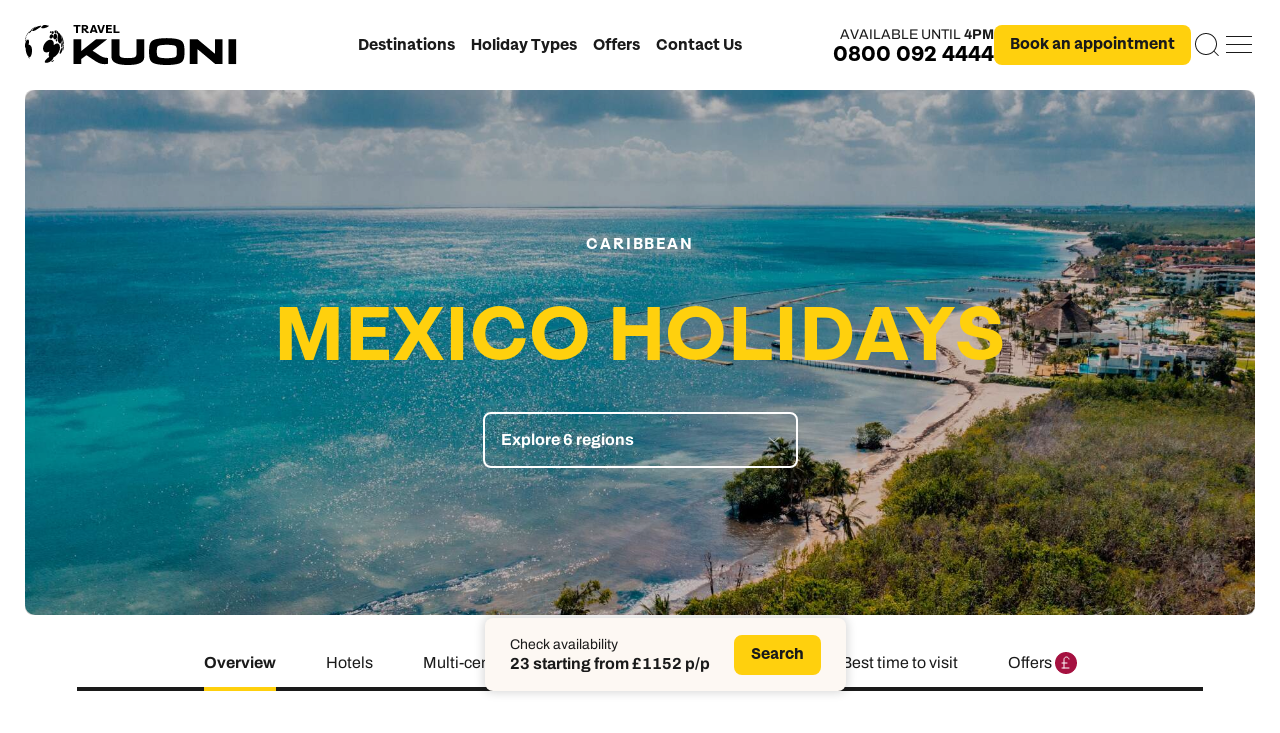

--- FILE ---
content_type: text/html; charset=utf-8
request_url: https://www.kuoni.co.uk/destinations/caribbean/mexico/
body_size: 68031
content:
<!doctype html>
<html lang="en">
<head>
    <meta charset="UTF-8">
    <link rel="preconnect" href="//ad.doubleclick.net">
    <link rel="preconnect" href="//adservice.google.com">
    <link rel="preconnect" href="//googleads.g.doubleclick.net">
    <link rel="preconnect" href="//google.co.uk">
    <link rel="preconnect" href="//google.com">
    <link rel="preconnect" href="//googletagmanager.com">
	<link rel="preconnect" href="//google-analytics.com">
	<link rel="preconnect" href="//twitter.com">
	<link rel="preconnect" href="//facebook.com">
        <link rel="preconnect" href="//api.usercentrics.eu">
        <link rel="preload" href="//app.usercentrics.eu/browser-ui/latest/loader.js" as="script">
            <link rel="preconnect" href="//privacy-proxy.usercentrics.eu">
            <link rel="preload" href="//privacy-proxy.usercentrics.eu/latest/uc-block.bundle.js" as="script">
    <meta name="viewport" content="width=device-width, initial-scale=1, shrink-to-fit=no">
    <meta http-equiv="x-ua-compatible" content="ie=edge">
    <meta name="mobile-web-app-capable" content="yes">
    <meta name="apple-mobile-web-app-capable" content="yes">
    <meta name="format-detection" content="telephone=no">
    <link rel="icon" href="/favicon.ico" />
<link rel="shortcut icon" type="image/png" href="/apple-touch-icon.png">
<link rel="apple-touch-icon" href="/apple-touch-icon.png">
<link rel="apple-touch-icon" sizes="512x512" href="/android-chrome-512x512.png">
<link rel="apple-touch-icon" sizes="192x192" href="/android-chrome-192x192.png">
<link rel="apple-touch-icon" sizes="180x180" href="/apple-touch-icon.png">
<link rel="apple-touch-icon-precomposed" sizes="152x152" href="apple-touch-icon-152x152.png" />
<link rel="apple-touch-icon" sizes="32x32" href="/favicon-32x32.png">
<link rel="apple-touch-icon" sizes="16x16" href="/favicon-16x16.png">
    
    <script id="usercentrics-cmp" src="https://web.cmp.usercentrics.eu/ui/loader.js" data-settings-id="5jaSuXkOo" async></script>

        <script type="application/javascript" src="https://privacy-proxy.usercentrics.eu/latest/uc-block.bundle.js"></script>

        <script>
            let blockGoogleMaps = true;
            let blockYoutube = true;
            let blockVimeo = true;

            const blocks = [];
            if (blockGoogleMaps) {
                blocks.push('S1pcEj_jZX');
            }
            if (blockYoutube) {
                blocks.push('BJz7qNsdj-7');
            }
            if (blockVimeo) {
                blocks.push('HyEX5Nidi-m');
            }
            if (blocks.length > 0) {
                window.uc.blockOnly(blocks);
            }
            if (typeof window.uc.reloadOnOptOut === 'function' && blockGoogleMaps) {
               window.uc.reloadOnOptOut('S1pcEj_jZX');
            }

            // ----------------- changeSDPOverlay ----------------

            const changeSDPOverlay = { // changeSDPOverlay 
                en: {
                    DEFAULT_TITLE: 'We need your permission to display %TECHNOLOGY_NAME%',
                    VIDEO_DESCRIPTION: 'We use a third-party service to embed video content.This service may collect information about your activities.Please agree to the use of the service to view this video. For details see: Further information.',
                    MAP_DESCRIPTION: 'We use a third-party service to embed map services.This service may collect information about your activities. Please agree to the use of the Service to view this content. For details see: More information.'
                }
            }
            if (typeof changeSDPOverlay ==='object' && changeSDPOverlay !== null && typeof window.uc.setCustomTranslations === 'function') {
                window.uc.setCustomTranslations(changeSDPOverlay);
            }


            //----------------- changeCSS ----------------

            const changeCSS = '.uc-embedding-container .uc-embedding-buttons .uc-embedding-accept { background-colour: #71a34c!important;} .uc-embedding-container .uc-embedding-wrapper p.description-text, .uc-embedding-container .uc-embedding- wrapper span {colour: black;}';
            if (typeof changeCSS === 'string' && changeCSS !== '') { 
                const domElement = document.createElement('style'); 
                domElement.innerHTML = changeCSS; 
                document.head.appendChild(domElement);
            }


            //--------- blockElements ------------

            var blockElements = { //block HTML-Elements and replace it by SDP-Overlay 
                'S1pcEj_jZX': '.blockable-map-section',
            };
            if (typeof blockElements === 'object' && blockElements !== null && typeof window.uc.blockElements ==='function') {
                window.uc.blockElements(blockElements);
            }


            //------------ consent changes --------------

            let previousServicesState = {};
            async function checkProviderChanges() {
                if(window.UC_UI === undefined || typeof window.UC_UI.getServicesBaseInfo !== 'function') {
                    return;
                }
                try{
                    const currentServices = await window.UC_UI.getServicesBaseInfo();
                    if(!currentServices || currentServices.length === 0 || !currentServices.forEach) {
                        return;
                    }
                    currentServices.forEach(service => {
                        const serviceId = service.id;
                        const isConsented = service.consent.status;

                        // Check if this is a state change
                        if (previousServicesState[serviceId] !== undefined &&
                            previousServicesState[serviceId] !== isConsented) {

                            if (isConsented) {
                                // Handle provider unblocked
                                if(service.id === 'S1pcEj_jZX'){
                                    const el = document.getElementById('find-store-map-target');
                                    if(el){
                                        window.bootstrapTheMapsVue();
                                        el.prepend(document.querySelector('.map.blockable-map-section'));
                                        window.scrollTo(0, 0);
                                    }
                                    if(window.kuoni.destination?.swiperInit){
                                        window.setTimeout(() => {
                                            window.kuoni.destination.swiperInit();
                                        }, 0);
                                    }
                                }
                            }
                        }

                        previousServicesState[serviceId] = isConsented;
                    });
                } catch (err) {
                    console.error('Error reading Usercentrics services:', err);
                    return;
                }
            }
            setInterval(checkProviderChanges, 500);
        </script>
    
    
    <title>Mexico Holidays | Book For 2026/2027 Now | Kuoni</title>
    <meta name="title" content="Mexico Holidays | Book For 2026/2027 Now | Kuoni" />
    <meta charset="UTF-8" />
    <meta name="viewport" content="width=device-width, initial-scale=1.0" />
    <meta name="description" content="Award winning Mexico holidays - ATOL protected. A barefoot beach oasis with a captivating culture - find your Amazing in Mexico." />
    <meta name="keywords" content="Kuoni" />
    <link rel="canonical" href="https://www.kuoni.co.uk/destinations/caribbean/mexico/" />

    <meta name="robots" content="index,follow" />
    <meta property="og:title" content="Mexico Holidays | Book For 2026/2027 Now | Kuoni">
    <meta property="og:description" content="Award winning Mexico holidays - ATOL protected. A barefoot beach oasis with a captivating culture - find your Amazing in Mexico.">
    <meta property="og:url" content="https://www.kuoni.co.uk/destinations/caribbean/mexico/">
    <meta property="og:site_name" content="Kuoni">
    <meta property="og:image" content="https://media.dertouristik.com/exports/KuoniUK/FullWidthDesktop/565784_FullWidthDesktop.jpg">
    <meta property="og:locale" content="en-GB">
    <meta property="og:type" content="website">
    <meta name="twitter:card" content="summary_large_image">
    <meta name="twitter:title" content="Mexico Holidays | Book For 2026/2027 Now | Kuoni">
    <meta name="twitter:description" content="Award winning Mexico holidays - ATOL protected. A barefoot beach oasis with a captivating culture - find your Amazing in Mexico.">
    <meta name="twitter:image" content="https://media.dertouristik.com/exports/KuoniUK/FullWidthDesktop/565784_FullWidthDesktop.jpg">

 
    
    <style>
        [v-cloak] { display: none; }
    </style>
    
    <link rel="stylesheet" href="/css/9788.03ebdbfa.css"/><link rel="stylesheet" href="/css/3935.43656eb1.css"/><link rel="stylesheet" href="/css/6838.6fa5f15c.css"/><link rel="stylesheet" href="/css/destination.17bd06e4.css"/>

<script type="application/ld+json">
    {
      "@context": "https://schema.org",
      "@type": "BreadcrumbList",
      "itemListElement": [
{
                "@type": "ListItem",
                "position": 1,
                "name": "Caribbean",
                "item": "https://www.kuoni.co.uk/destinations/caribbean/"
            }      ]
    }
</script>
    
            <style type="text/css">
        </style> 
<script type="text/javascript"> 
!function(){
   var src = "//c.webtrends-optimize.com/acs/accounts/4fe70b6b-4ddb-4d4a-802f-58b9f7445719/js/wt.js";
   var timeout = 2000; // 2 seconds 
   var css={add:function(c, id){if(c instanceof Array){c=c.join(' ')}var a=document.getElementsByTagName('head')[0],b=document.createElement('style');b.type='text/css';if(id){b.id=id;}if(b.styleSheet){b.styleSheet.cssText=c}else{b.appendChild(document.createTextNode(c))}a.appendChild(b)}, del:function(id){var el=document.getElementById(id); if(el){el.parentNode.removeChild(el)}}}; 
   var cssid = 'wt_tagHide'; 
   css.add('body { opacity: 0.000001 !important; }', cssid); 

   var sc = document.createElement('script');
   window.WT_ABORT = 0;
   sc.src = src;
   sc.onload = function(){ 
      window.WT_ABORT = -1; 
      css.del(cssid); 
   };
   sc.onerror = function(){
      window.WT_ABORT = 1;
      css.del(cssid); 
   };

   document.getElementsByTagName('head')[0].appendChild(sc);
   setTimeout(function(){
      if(window.WT_ABORT !== -1) window.WT_ABORT = 1; 
      css.del(cssid);
   }, timeout);
}();
</script> 
<script>
  window.varify = window.varify || {};
  window.varify.iid = 1568;
</script>
<script src="https://app.varify.io/varify.js"></script>
<style>
#menu > div.menu__inspiration > div .menu__swipers .swiper .swiper-wrapper .swiper-slide.collection {
  height: auto;
  min-height: 382px;
} 
#menu > div.menu__inspiration > div .menu__swipers .swiper .swiper-wrapper .swiper-slide.collection .four-cards-carousel__image {
  height: auto;
  min-height: 140px;
}
#menu>div.menu__inspiration>div .menu__swipers .swiper__dates a.swiper-cta.grid-cta {
    margin-top: 20px;
}

.scroll-track .days .day {
    font-size: unset !important;
}

.show-more-button .btn{cursor: pointer;}

@media screen and (max-width: 690px) {
.accom-list-server-rendered-cards .cards.two-col { margin-top: 80px; }
}

.cta-component__section-title div { height: 96px; width: 96px; }

div#responseiq_app_frame_container iframe {
    left: 7px !important;
}

iframe#genesys-mxg-container-frame {
    z-index: 999999999999;
}

#usercentrics-root{z-index: 999999999999; position: relative;}

.page-summary .text-summary-grid .text-summary.open{max-height: none;}
.page-summary .text-summary-grid .text-summary.open:after{height: 0;}
.page-summary .text-summary-grid .text-summary.open span img{transform: rotate(180deg);}

.sustainability-image.swiper-slide { display:none; }

.tel-hours_today strong { color:white;}
.tel-hours_all[open] > summary {
  display:none;
}
.tel-hours_all > .content { padding-top:8px; }
.tel-hours_all > .content > p { color:white;}
.tel-hours_all > .content > p > span { color:#c8cacc}

.cards .card.variable-content a .card-title ul.rating { gap:5px 33px; overflow:hidden; }

.dark-bg .container .title h2.medium { color:#1a1a1a; }
.suggested-carousel .suggested-carousel__swiper .swiper-wrapper .swiper-slide .suggested-carousel__info h4 { color:#1a1a1a !important; }
.suggested-carousel .suggested-carousel__swiper .swiper-wrapper .swiper-slide .suggested-carousel__info label { color:#1a1a1a !important; }
.suggested-carousel .suggested-carousel__swiper .swiper-wrapper .swiper-slide .suggested-carousel__info p { color:#1a1a1a !important; }
}
#hotel-details-anchor {
  /*ZD#3866*/
  scroll-margin-top: 120px;
}
            </style>
<script>dataLayer=[];</script>
    <script>!function(e,t,a,n,g){e[n]=e[n]||[],e[n].push({"gtm.start":(new Date).getTime(),event:"gtm.js"});var m=t.getElementsByTagName(a)[0],r=t.createElement(a);r.async=!0,r.src="https://www.googletagmanager.com/gtm.js?id=GTM-8FXJ",m.parentNode.insertBefore(r,m)}(window,document,"script","dataLayer");</script>
    
            <script src="https://www.google.com/recaptcha/api.js?render=6LfSfRYqAAAAAJug4ZOHrfg_4voH1SFKxbFmKaXR"></script>
            <style>
                .grecaptcha-badge { visibility: hidden; }
            </style>


    
    <script>
        window['CmsGlobalContent'] = {"CtaSearchHeading":null,"CtaHeading":null,"CtaSubHeading":null,"CtaSearchNoGuideHeading":null,"CtaSearchNoGuideSubheading":null,"MapSearchPlaceholderText":null,"WhatsNearbyText":null,"FindYourStoreHeading":null,"PickAnExpertHeading":null,"DateHeading":null,"TimeHeading":null,"AppointmentTypeHeading":null,"DetailsHeading":null,"DetailsText":null,"ConfirmHeading":null,"ThankYouHeading":null,"KuoniEnquireThankYouText":"Your enquiry has been received and an expert will be in touch with you as soon as possible.","PartnerEnquireThankYouText":null,"NoAvailabilityMessage":null,"RevertAppointmentNearbyButton":false} || {}
        window['CmsPageContent'] = {"destination-cta-intro":"Our personal travel experts are ready to help craft your perfect holiday, however you prefer to book","destination-cta-call":"<img alt=\"\" src=\"/images/icons/call-us-icon-wow-cta.png\">&nbsp;Call us","destination-cta-phone":"Our dedicated call centre is here to answer your questions and help you plan your perfect holiday.","wow-email-cta-visit":"<p class=\"cta-component__section-title\"><img alt=\"\" src=\"/images/icons/email-icon-wow-cta.png\">&nbsp;Email us</p><p class=\"cta-component__text-default\">Ask questions, change bookings, or arrange to speak to us. We're online 9am-8pm.</p><button class=\"btn\" onclick=\"window.kuoni.enquire.openSidebar()\">Email enquiry</button><p class=\"cta-component__text-note\">Emails replied to within 1 working day</p>","wow-appointment-cta":"<p class=\"cta-component__section-title\"><img alt=\"\" src=\"/images/icons/appointment-icon-wow-cta.png\">&nbsp;Book an appointment</p><p class=\"cta-component__text-default\">Visit us in store or book a video appointment to plan your holiday over a coffee or champagne â we often have next-day slots available.</p><a class=\"cta-component__cta-button ng-animating\" data-action=\"instore-appointment\" data-ga-label=\"store appointment\">&nbsp;Book appointment&nbsp;</a><p class=\"cta-component__text-note\">Next day appointments available</p>","?cta headingmaintoptext":"The holiday begins at 'hello'. You dream it. We make it personal.","?cta bodymaintophtml":"Our travel experts are ready to craft your next unforgettable holiday.","?call us?call headingcallustext":"Call us","?call us?call topcallushtml":"Our dedicated call centre is here to answer your questions and help you plan your perfect holiday.","?visit?visit headingvisittext":"Visit us in store","?visit?visit topvisithtml":"Visit us in store and plan your next holiday in person while you enjoy some coffee or champagne; we often have next day appointments available.","?visit?visit buttonvisitbuttontext":"\n                            Book appointment\n                        ","?visit?visit bottomvisitbottomhtml":"<p>Next day appointments available</p>","?email?email headingemailtext":"Email us","?email?email topemailhtml":"Ask questions, change bookings, or arrange to speak to us. We're online 9am-8pm.","?email?email buttonemailbuttontext":"Email enquiry","?email?email bottomemailbottomhtml":"<p class=\"note\">Next day appointments available</p>","?chat?chat headingchattext":"Chat to us","?chat?chat topchathtml":"Got a quick question? Our live chat team are here to help. Chat is also available out of hours where an agent will respond to you the following day.","pre-title":"","post-title":""} || {}
        window['cmsCta'] = {"AppointmentUrlBase":"/home/book-an-appointment/","ChatClosed":false,"ChatCloseTimeToday":null,"ChatOpeningTimes":null,"CallCenterClosed":false,"CallCenterCloseTimeToday":{"Value":"11am-4pm"},"CallCenterOpeningTimes":{"Value":"<p style=\"font-family:arial, sans-serif; font-size:15px; font-size:max(15px, 1rem); line-height:1em; padding:20px 10px 0 10px;\"><span><strong>All Destinations</strong></span></p><p style=\"font-family:arial, sans-serif; font-size:15px; font-size:max(15px, 1rem); line-height:1em; padding:0 10px;\"><span>Monday: 9am - 8pm</span></p><p style=\"font-family:arial, sans-serif; font-size:15px; font-size:max(15px, 1rem); line-height:1em; padding:0 10px;\"><span>Tuesday: 9am - 8pm</span></p><p style=\"font-family:arial, sans-serif; font-size:15px; font-size:max(15px, 1rem); line-height:1em; padding:0 10px;\"><span>Wednesday: 9am - 8pm</span></p><p style=\"font-family:arial, sans-serif; font-size:15px; font-size:max(15px, 1rem); line-height:1em; padding:0 10px;\"><span>Thursday: 9am - 8pm</span></p><p style=\"font-family:arial, sans-serif; font-size:15px; font-size:max(15px, 1rem); line-height:1em; padding:0 10px;\"><span>Friday: 9am - 8pm</span></p><p style=\"font-family:arial, sans-serif; font-size:15px; font-size:max(15px, 1rem); line-height:1em; padding:0 10px;\"><span>Saturday: 9am - 6pm</span></p><p style=\"font-family:arial, sans-serif; font-size:15px; font-size:max(15px, 1rem); line-height:1em; padding:0 10px;\"><span>Sunday: 11am - 4pm</span></p><p style=\"font-family:arial, sans-serif; font-size:15px; font-size:max(15px, 1rem); line-height:1em; padding:0 10px;\"><br></p><p style=\"font-family:arial, sans-serif; font-size:15px; font-size:max(15px, 1rem); line-height:1em; padding:0 10px;\"><span><strong>Australasia &amp; North America</strong></span></p><p style=\"font-family:arial, sans-serif; font-size:15px; font-size:max(15px, 1rem); line-height:1em; padding:0 10px;\"><span>Mon to Fri: 10am - 5pm</span></p><p style=\"font-family:arial, sans-serif; font-size:15px; font-size:max(15px, 1rem); line-height:1em; padding:0 10px;\"><span>Saturday: 10am - 5pm</span></p><p style=\"font-family:arial, sans-serif; font-size:15px; font-size:max(15px, 1rem); line-height:1em; padding:0 10px;\"><span>Sunday: 11am - 4pm</span></p><p style=\"font-family:arial, sans-serif; font-size:15px; font-size:max(15px, 1rem); line-height:1em; padding:0 10px;\"><br></p><p style=\"font-family:arial, sans-serif; font-size:15px; font-size:max(15px, 1rem); line-height:1em; padding:0 10px;\"><span><strong>Africa, India &amp; Japan</strong></span></p><p style=\"font-family:arial, sans-serif; font-size:15px; font-size:max(15px, 1rem); line-height:1em; padding:0 10px;\"><span>Mon to Fri: 10am - 5pm</span></p><p style=\"font-family:arial, sans-serif; font-size:15px; font-size:max(15px, 1rem); line-height:1em; padding:0 10px;\"><span>Saturday: 10am - 5pm</span></p><p style=\"font-family:arial, sans-serif; font-size:15px; font-size:max(15px, 1rem); line-height:1em; padding:0 10px;\"><span>Sunday: 11am - 4pm</span></p><p style=\"font-family:arial, sans-serif; font-size:15px; font-size:max(15px, 1rem); line-height:1em; padding:0 10px;\"><br></p><p style=\"font-family:arial, sans-serif; font-size:15px; font-size:max(15px, 1rem); line-height:1em; padding:0 10px;\"><span><strong>Cruise &amp; Stay Holidays</strong></span></p><p style=\"font-family:arial, sans-serif; font-size:15px; font-size:max(15px, 1rem); line-height:1em; padding:0 10px;\"><span>Mon to Fri: 10am - 5pm</span></p><p style=\"font-family:arial, sans-serif; font-size:15px; font-size:max(15px, 1rem); line-height:1em; padding:0 10px;\"><span>Saturday: 10am - 5pm</span></p><p style=\"font-family:arial, sans-serif; font-size:15px; font-size:max(15px, 1rem); line-height:1em; padding:0 10px;\"><span>Sunday: 11am - 4pm</span></p><p><br></p>"},"CallCenterClosesOnlyToday":"4pm","PhoneNumber":{"Value":"0800 294 9703"},"EmergencyClosed":false,"EmergencyPhoneNumber":{"Value":"01306 744 435"},"EmergencyCloseTimeToday":null,"EmergencyOpeningTimes":null,"SupportClosed":true,"SupportPhoneNumber":{"Value":"0800 294 9705"},"SupportCloseTimeToday":{"Value":"12am-12am"},"SupportOpeningTimes":{"Value":"<p style=\"font-family:arial, sans-serif; font-size:15px; font-size:max(15px, 1rem); line-height:1em; padding:0 10px;\">Monday: 9am - 6pm</p><p style=\"font-family:arial, sans-serif; font-size:15px; font-size:max(15px, 1rem); line-height:1em; padding:0 10px;\">Tuesday: 9am - 6pm</p><p style=\"font-family:arial, sans-serif; font-size:15px; font-size:max(15px, 1rem); line-height:1em; padding:0 10px;\">Wednesday: 9am - 6pm</p><p style=\"font-family:arial, sans-serif; font-size:15px; font-size:max(15px, 1rem); line-height:1em; padding:0 10px;\">Thursday: 9am - 6pm</p><p style=\"font-family:arial, sans-serif; font-size:15px; font-size:max(15px, 1rem); line-height:1em; padding:0 10px;\">Friday: 9am - 6pm</p><p style=\"font-family:arial, sans-serif; font-size:15px; font-size:max(15px, 1rem); line-height:1em; padding:0 10px;\">Saturday: 9am - 5pm</p><p style=\"font-family:arial, sans-serif; font-size:15px; font-size:max(15px, 1rem); line-height:1em; padding:0 10px;\">Sunday: Closed</p><p style=\"font-family:arial, sans-serif; font-size:15px; font-size:max(15px, 1rem); line-height:1em; padding:0 10px;\"><br></p><p style=\"font-family:arial, sans-serif; font-size:15px; font-size:max(15px, 1rem); line-height:1em; padding:0 10px;\"><strong>0800 2494 728</strong></p><p style=\"font-family:arial, sans-serif; font-size:15px; font-size:max(15px, 1rem); line-height:1em; padding:0 10px;\"><strong>Australasia &amp; North America</strong></p><p style=\"font-family:arial, sans-serif; font-size:15px; font-size:max(15px, 1rem); line-height:1em; padding:0 10px;\">Mon to Fri: 10am - 5pm</p><p style=\"font-family:arial, sans-serif; font-size:15px; font-size:max(15px, 1rem); line-height:1em; padding:0 10px;\">Saturday &amp; Sunday: Closed</p><p style=\"font-family:arial, sans-serif; font-size:15px; font-size:max(15px, 1rem); line-height:1em; padding:0 10px;\"><br></p><p style=\"font-family:arial, sans-serif; font-size:15px; font-size:max(15px, 1rem); line-height:1em; padding:0 10px;\"><strong>0800 2949 711</strong></p><p style=\"font-family:arial, sans-serif; font-size:15px; font-size:max(15px, 1rem); line-height:1em; padding:0 10px;\"><strong>Africa, India &amp; Japan</strong></p><p style=\"font-family:arial, sans-serif; font-size:15px; font-size:max(15px, 1rem); line-height:1em; padding:0 10px;\">Mon to Fri: 10am - 5pm</p><p style=\"font-family:arial, sans-serif; font-size:15px; font-size:max(15px, 1rem); line-height:1em; padding:0 10px;\">Saturday &amp; Sunday: Closed</p>"},"LiveChatMode":3,"TeamTravelAreaName":"Carribean experts","TeamClosed":false,"TeamCloseTimeToday":{"Value":"11am-4pm"},"TeamOpeningTimes":{"Value":"<p style=\"color:#37424A; font-family:arial, sans-serif; font-size:15px; font-size:max(15px, 1rem); line-height:1em; padding:0 10px;\">Monday: 9am - 8pm</p><p style=\"color:#37424A; font-family:arial, sans-serif; font-size:15px; font-size:max(15px, 1rem); line-height:1em; padding:0 10px;\">Tuesday: 9am - 8pm</p><p style=\"color:#37424A; font-family:arial, sans-serif; font-size:15px; font-size:max(15px, 1rem); line-height:1em; padding:0 10px;\">Wednesday: 9am - 8pm</p><p style=\"color:#37424A; font-family:arial, sans-serif; font-size:15px; font-size:max(15px, 1rem); line-height:1em; padding:0 10px;\">Thursday: 9am - 8pm</p><p style=\"color:#37424A; font-family:arial, sans-serif; font-size:15px; font-size:max(15px, 1rem); line-height:1em; padding:0 10px;\">Friday: 9am - 8pm</p><p style=\"color:#37424A; font-family:arial, sans-serif; font-size:15px; font-size:max(15px, 1rem); line-height:1em; padding:0 10px;\">Saturday: 9am - 6pm</p><p style=\"color:#37424A; font-family:arial, sans-serif; font-size:15px; font-size:max(15px, 1rem); line-height:1em; padding:0 10px;\">Sunday: 11am - 4pm</p>"},"TeamClosesOnlyToday":"4pm"} || {}
        window['mapInit'] = window['mapInit'] || function(){ };
    </script>
    <script type="text/plain" data-usercentrics="Google Maps" src="https://maps.googleapis.com/maps/api/js?key=AIzaSyAus_ZAHQZENsuq3TitpNQmC5MOAd3AlIM&region=UK&libraries=places,marker&callback=mapInit"></script>
</head>
<body class="page-mexico">
<main>
            <input type="hidden" id="reCaptchaSharedKey" value="6LfSfRYqAAAAAJug4ZOHrfg_4voH1SFKxbFmKaXR" />
    <input type="hidden" id="appointmentEveryKeySearches" value="False" />
    <input type="hidden" id="releaseVersion" value="20260201030014"/>
    <noscript><iframe src="https://www.googletagmanager.com/ns.html?id=GTM-8FXJ" height="0" width="0" style="display: none; visibility: hidden"></iframe></noscript>
    
    <input type="hidden" id="mapkey" value="AIzaSyAus_ZAHQZENsuq3TitpNQmC5MOAd3AlIM"/>

<header>
    

    <div class="container">
        <a href="/">
            <img src="/images/icons/logo-rebrand.svg" alt="Travel Kuoni">                
        </a>

        <nav id="desktop-nav-left">
            <ul>
                <li id="destinations-menu-trigger">Destinations</li>
                            <li id="holidaytype-menu-trigger">Holiday Types</li>
                            <li>
                                <a href="/offers/">Offers</a>
                            </li>
                            <li>
                                <a href="/useful-information/help-and-support/general-enquiries/">Contact Us</a>
                            </li>
            </ul>      
        </nav>

        <nav id="site-nav" data-nosnippet>
            <ul>
                    <li id="destinations-menu-trigger-mobile" class="mobile-item">Destinations<img src="/images/icons/chevron-right-black.svg" alt=""></li>
                    <li id="inspiration-menu-trigger">Inspiration<img src="/images/icons/chevron-right-black.svg" alt=""></li>
                    <li id="holidaytype-menu-trigger-mobile" class="mobile-item">Holiday Types <img src="/images/icons/chevron-right-black.svg" alt=""></li>
                    <li><a href="/about-us/">Kuoni Difference</a></li>
                    <li class="mobile-item"><a href="/offers/">Offers</a></li>     
                    <li><a href="/stores/">Our Stores</a></li>
                    <li><a href="/useful-information/help-and-support/general-enquiries/">Contact us</a></li>
                    <li>
                        <a class="menu-my-kuoni" href="/Account/Login/">
                            <svg width="32" height="32" viewBox="0 0 32 32" fill="none" xmlns="http://www.w3.org/2000/svg">
                                <path fill-rule="evenodd" clip-rule="evenodd" d="M12 4H20V8H12V4ZM11 8V4C11 3.44772 11.4477 3 12 3H20C20.5523 3 21 3.44772 21 4V8H27C28.6569 8 30 9.34315 30 11V25C30 26.6569 28.6569 28 27 28H5C3.34315 28 2 26.6569 2 25V11C2 9.34315 3.34315 8 5 8H11ZM20 9H12H8L8 27H23V9H20ZM7 27L7 9H5C3.89543 9 3 9.89543 3 11V25C3 26.1046 3.89543 27 5 27H7ZM27 27H24V9H27C28.1046 9 29 9.89543 29 11V25C29 26.1046 28.1046 27 27 27Z" fill="white"></path>
                            </svg>
                            My Kuoni
                        </a>
                    </li>
            </ul>
            <img id="close-header-menu" src="/images/icons/cancel.svg" alt="">
            <div class="menu-bottom">
                <a class="menu-appointment" href="/home/book-an-appointment/">Book an appointment</a>
                <a onclick="window.kuoni.enquire.openSidebar()">Email us</a>
            </div>
        </nav>
        
        <ul class="header__cta">            

            <li id="nav-tel">               
                    <p class="tel-close-info">Available until <strong class="tel-close-time">4pm</strong></p>
                <a class="tel-num" href="tel:0800 294 9703">0800 092 4444</a>
            </li>

            <li id="nav-appointment">
                <a href="/home/book-an-appointment/" class="square grey center nav-appointment_cta">Book an appointment</a>
            </li>           
            <li vue-search-trigger>
                <div id="search-trigger" v-on:click="openModal()">
                     <svg width="32" height="32" viewBox="0 0 32 32" fill="none" xmlns="http://www.w3.org/2000/svg">
                         <path fill-rule="evenodd" clip-rule="evenodd" d="M25 15C25 20.5228 20.5228 25 15 25C9.47715 25 5 20.5228 5 15C5 9.47715 9.47715 5 15 5C20.5228 5 25 9.47715 25 15ZM22.7782 22.7782C20.7876 24.7688 18.0376 26 15 26C8.92487 26 4 21.0751 4 15C4 8.92487 8.92487 4 15 4C21.0751 4 26 8.92487 26 15C26 17.6775 25.0434 20.1316 23.4533 22.0391L27.9497 26.5356L27.2426 27.2427L22.7782 22.7782Z" fill="white"/>
                     </svg>                  
                </div>
             </li>
             <li id="mobile-services">
                <a href="tel:0800 294 9703">
                    <svg xmlns="http://www.w3.org/2000/svg" width="24" height="25" viewBox="0 0 24 25">
                        <path d="M15.873 15.1673C16.0055 15.0751 16.1579 15.0189 16.3164 15.004C16.4748 14.9889 16.6344 15.0153 16.7806 15.081L22.4194 17.7223C22.6094 17.8072 22.768 17.9543 22.8715 18.1413C22.9749 18.3283 23.0178 18.5454 22.9933 18.7599C22.8076 20.2112 22.124 21.5426 21.0696 22.5066C20.0152 23.4704 18.6619 24.0011 17.2612 24C12.9485 24 8.81238 22.2089 5.76282 19.0206C2.71323 15.8326 1 11.5084 1 6.99962C0.998932 5.53534 1.50659 4.1205 2.42855 3.01819C3.35053 1.9159 4.62405 1.20119 6.0123 1.00699C6.21751 0.981495 6.4251 1.02618 6.60401 1.13433C6.78291 1.2425 6.92349 1.40832 7.0047 1.607L9.53118 7.50713C9.59325 7.65867 9.61854 7.8239 9.60477 7.98812C9.59099 8.15234 9.53861 8.31046 9.45226 8.4484L6.89709 11.6247C6.80647 11.7677 6.75286 11.9328 6.74155 12.104C6.73023 12.2751 6.76157 12.4463 6.83253 12.601C7.82136 14.7173 9.91379 16.8786 11.9441 17.9024C12.0928 17.9762 12.2574 18.0082 12.4215 17.9953C12.5857 17.9823 12.7438 17.925 12.8803 17.8287L15.873 15.1673Z" stroke="black" stroke-linecap="round" stroke-linejoin="round"/>
                    </svg>
                </a>
            </li>
            <li id="mobile-menu-trigger">
                <svg width="32" height="32" viewBox="0 0 32 32" fill="none" xmlns="http://www.w3.org/2000/svg"><line x1="3" y1="7.5" x2="29" y2="7.5"></line><line x1="3" y1="15.5" x2="29" y2="15.5"></line><line x1="3" y1="23.5" x2="29" y2="23.5"></line></svg>
            </li>
        </ul>

    </div>
</header>


    



<div id="menu">
    <div class="mobile-controls">
        <img id="back" src="/images/icons/chevron-right-black.svg" />
        <img class="close" id="close-menu" src="/images/icons/cancel.svg" />
    </div>
   
    <div class="menu__destinations">
       
        <div>
            <div class="menu__columns">

<div class="dropdown-links">

    <div class="menu__columns">
        <div class="menu__column">
            <ul>
                        <li>
                            <a class="has-child" href="/destinations/africa/" title="Africa Holidays">Africa <img src="/images/icons/chevron-right-black.svg" alt=""></a> 
                            <ul>
                                    <li>
                                        <a class="has-child" href="/destinations/africa/botswana/" title="Botswana Holidays">Botswana <img src="/images/icons/chevron-right-black.svg" alt=""></a> 
                                        <ul>
                                                    <li>
                                                        <a href="/destinations/africa/botswana/chobe-national-park/" title="Chobe National Park Holidays">Chobe National Park</a>
                                                    </li>
                                                    <li>
                                                        <a href="/destinations/africa/botswana/okavango-delta/" title="Okavango Delta Holidays">Okavango Delta</a>
                                                    </li>
                                                <li>
                                                    <a href="/destinations/africa/botswana/" title="Botswana Holidays" class="view-all">View all Botswana</a>
                                                </li>
                                        </ul>
                                    </li>
                                    <li>
                                        <a class="has-child" href="/destinations/africa/kenya/" title="Kenya Holidays">Kenya <img src="/images/icons/chevron-right-black.svg" alt=""></a> 
                                        <ul>
                                                    <li>
                                                        <a href="/destinations/africa/kenya/maasai-mara/" title="Masaai Mara Holidays">Masaai Mara</a>
                                                    </li>
                                                    <li>
                                                        <a href="/destinations/africa/kenya/mombasa-and-diani-beach/" title="Mombasa &amp; Diani Beach Holidays">Mombasa &amp; Diani Beach</a>
                                                    </li>
                                                <li>
                                                    <a href="/destinations/africa/kenya/" title="Kenya Holidays" class="view-all">View all Kenya</a>
                                                </li>
                                        </ul>
                                    </li>
                                    <li>
                                        <a class="" href="/destinations/africa/mozambique/" title="Mozambique Holidays">Mozambique </a> 
                                        <ul>
                                        </ul>
                                    </li>
                                    <li>
                                        <a class="" href="/destinations/africa/namibia/" title="Namibia Holidays">Namibia </a> 
                                        <ul>
                                        </ul>
                                    </li>
                                    <li>
                                        <a class="" href="/destinations/africa/rwanda/" title="Rwanda Holidays">Rwanda </a> 
                                        <ul>
                                        </ul>
                                    </li>
                                    <li>
                                        <a class="has-child" href="/destinations/africa/south-africa/" title="South Africa Holidays">South Africa <img src="/images/icons/chevron-right-black.svg" alt=""></a> 
                                        <ul>
                                                    <li>
                                                        <a href="/destinations/africa/south-africa/cape-town/" title="Cape Town Holidays">Cape Town</a>
                                                    </li>
                                                    <li>
                                                        <a href="/destinations/africa/south-africa/greater-kruger-game-reserves/" title="Greater Kruger Game Reserves Holidays">Greater Kruger Game Reserves</a>
                                                    </li>
                                                <li>
                                                    <a href="/destinations/africa/south-africa/" title="South Africa Holidays" class="view-all">View all South Africa</a>
                                                </li>
                                        </ul>
                                    </li>
                                    <li>
                                        <a class="has-child" href="/destinations/africa/tanzania/" title="Tanzania Holidays">Tanzania <img src="/images/icons/chevron-right-black.svg" alt=""></a> 
                                        <ul>
                                                    <li>
                                                        <a href="/destinations/africa/tanzania/ngorongoro-crater/" title="The Ngorongoro Crater">The Ngorongoro Crater</a>
                                                    </li>
                                                    <li>
                                                        <a href="/destinations/africa/tanzania/the-serengeti/" title="The Serengeti">The Serengeti</a>
                                                    </li>
                                                <li>
                                                    <a href="/destinations/africa/tanzania/" title="Tanzania Holidays" class="view-all">View all Tanzania</a>
                                                </li>
                                        </ul>
                                    </li>
                                    <li>
                                        <a class="" href="/destinations/africa/zambia/" title="Zambia Holidays">Zambia </a> 
                                        <ul>
                                        </ul>
                                    </li>
                                    <li>
                                        <a class="" href="/destinations/africa/tanzania/zanzibar/" title="Zanzibar Holidays">Zanzibar </a> 
                                        <ul>
                                        </ul>
                                    </li>
                                    <li>
                                        <a class="" href="/destinations/africa/zimbabwe/" title="Zimbabwe Holidays">Zimbabwe </a> 
                                        <ul>
                                        </ul>
                                    </li>
                                <li>
                                    <a href="/destinations/africa/" title="Africa Holidays" class="view-all">View all Africa</a>
                                </li>
                            </ul>
                        </li>
                        <li>
                            <a class="has-child" href="/destinations/asia/arabia/" title="Arabia Holidays">Arabia <img src="/images/icons/chevron-right-black.svg" alt=""></a> 
                            <ul>
                                    <li>
                                        <a class="" href="/destinations/asia/arabia/oman/" title="Oman Holidays">Oman </a> 
                                        <ul>
                                        </ul>
                                    </li>
                                    <li>
                                        <a class="" href="/destinations/asia/arabia/qatar/" title="Qatar Holidays">Qatar </a> 
                                        <ul>
                                        </ul>
                                    </li>
                                    <li>
                                        <a class="has-child" href="/destinations/asia/arabia/united-arab-emirates/" title="United Arab Emirates Holidays">United Arab Emirates <img src="/images/icons/chevron-right-black.svg" alt=""></a> 
                                        <ul>
                                                    <li>
                                                        <a href="/destinations/arabia/united-arab-emirates/ajman/" title="Ajman Holidays">Ajman</a>
                                                    </li>
                                                    <li>
                                                        <a href="/destinations/arabia/united-arab-emirates/abu-dhabi/" title="Abu Dhabi Holidays">Abu Dhabi</a>
                                                    </li>
                                                    <li>
                                                        <a href="/destinations/arabia/united-arab-emirates/dubai/" title="Dubai Holidays">Dubai</a>
                                                    </li>
                                                    <li>
                                                        <a href="/destinations/arabia/united-arab-emirates/ras-al-khaimah/" title="Ras Al Khaimah Holidays">Ras Al Khaimah</a>
                                                    </li>
                                                <li>
                                                    <a href="/destinations/asia/arabia/united-arab-emirates/" title="United Arab Emirates Holidays" class="view-all">View all UAE</a>
                                                </li>
                                        </ul>
                                    </li>
                                <li>
                                    <a href="/destinations/asia/arabia/" title="Arabia Holidays" class="view-all">View all Arabia</a>
                                </li>
                            </ul>
                        </li>
                        <li>
                            <a class="has-child" href="/destinations/asia/" title="Asia Holidays">Asia <img src="/images/icons/chevron-right-black.svg" alt=""></a> 
                            <ul>
                                    <li>
                                        <a class="" href="/destinations/asia/hong-kong/" title="Hong Kong Holidays">Hong Kong </a> 
                                        <ul>
                                        </ul>
                                    </li>
                                    <li>
                                        <a class="has-child" href="/destinations/asia/india/" title="India Holidays">India <img src="/images/icons/chevron-right-black.svg" alt=""></a> 
                                        <ul>
                                                    <li>
                                                        <a href="/destinations/asia/india/delhi/" title="Delhi Holidays">Delhi</a>
                                                    </li>
                                                    <li>
                                                        <a href="/destinations/asia/india/goa/" title="Goa Holidays">Goa</a>
                                                    </li>
                                                    <li>
                                                        <a href="/destinations/asia/india/kerala/" title="Kerala Holidays">Kerala</a>
                                                    </li>
                                                    <li>
                                                        <a href="/destinations/asia/india/rajasthan/" title="Rajasthan Holidays">Rajasthan</a>
                                                    </li>
                                                    <li>
                                                        <a href="/destinations/asia/india/varanasi-and-khajuraho/" title="Varanasi &amp; Khajuraho Holidays">Varanasi &amp; Khajuraho</a>
                                                    </li>
                                                <li>
                                                    <a href="/destinations/asia/india/" title="India Holidays" class="view-all">View all India</a>
                                                </li>
                                        </ul>
                                    </li>
                                    <li>
                                        <a class="has-child" href="/destinations/asia/japan/" title="Japan Holidays">Japan <img src="/images/icons/chevron-right-black.svg" alt=""></a> 
                                        <ul>
                                                    <li>
                                                        <a href="/destinations/asia/japan/tokyo/" title="Tokyo Holidays">Tokyo</a>
                                                    </li>
                                                <li>
                                                    <a href="/destinations/asia/japan/" title="Japan Holidays" class="view-all">View all Japan</a>
                                                </li>
                                        </ul>
                                    </li>
                                <li>
                                    <a href="/destinations/asia/" title="Asia Holidays" class="view-all">View all Asia</a>
                                </li>
                            </ul>
                        </li>
                        <li>
                            <a class="has-child" href="/destinations/australasia-and-pacific/" title="Australasia &amp; Pacific Holidays">Australasia &amp; Pacific <img src="/images/icons/chevron-right-black.svg" alt=""></a> 
                            <ul>
                                    <li>
                                        <a class="" href="/destinations/australasia-and-pacific/australia/" title="Australia Holidays">Australia </a> 
                                        <ul>
                                        </ul>
                                    </li>
                                    <li>
                                        <a class="" href="/destinations/australasia-and-pacific/new-zealand/" title="New Zealand Holidays">New Zealand </a> 
                                        <ul>
                                        </ul>
                                    </li>
                                    <li>
                                        <a class="" href="/destinations/australasia-and-pacific/fiji/" title="Fiji Holidays">Fiji </a> 
                                        <ul>
                                        </ul>
                                    </li>
                                    <li>
                                        <a class="" href="/destinations/australasia-and-pacific/cook-islands/" title="Cook Islands Holidays">Cook Islands </a> 
                                        <ul>
                                        </ul>
                                    </li>
                                    <li>
                                        <a class="" href="/destinations/australasia-and-pacific/french-polynesia/" title="French Polynesia Holidays">French Polynesia </a> 
                                        <ul>
                                        </ul>
                                    </li>
                                <li>
                                    <a href="/destinations/australasia-and-pacific/" title="Australasia &amp; Pacific Holidays" class="view-all">View all Australasia &amp; Pacific</a>
                                </li>
                            </ul>
                        </li>
                        <li>
                            <a class="has-child" href="/destinations/caribbean/" title="Caribbean Holidays">Caribbean <img src="/images/icons/chevron-right-black.svg" alt=""></a> 
                            <ul>
                                    <li>
                                        <a class="" href="/destinations/caribbean/antigua/" title="Antigua Holidays">Antigua </a> 
                                        <ul>
                                        </ul>
                                    </li>
                                    <li>
                                        <a class="" href="/destinations/caribbean/barbados/" title="Barbados Holidays">Barbados </a> 
                                        <ul>
                                        </ul>
                                    </li>
                                    <li>
                                        <a class="" href="/destinations/caribbean/dominican-republic/" title="Dominican Republic Holidays">Dominican Republic </a> 
                                        <ul>
                                        </ul>
                                    </li>
                                    <li>
                                        <a class="" href="/destinations/caribbean/grenada/" title="Grenada Holidays">Grenada </a> 
                                        <ul>
                                        </ul>
                                    </li>
                                    <li>
                                        <a class="" href="/destinations/caribbean/jamaica/" title="Jamaica Holidays">Jamaica </a> 
                                        <ul>
                                        </ul>
                                    </li>
                                    <li>
                                        <a class="has-child" href="/destinations/caribbean/mexico/" title="Mexico Holidays">Mexico <img src="/images/icons/chevron-right-black.svg" alt=""></a> 
                                        <ul>
                                                    <li>
                                                        <a href="/destinations/caribbean/mexico/cancun/" title="Cancun Holidays">Cancun</a>
                                                    </li>
                                                    <li>
                                                        <a href="/destinations/caribbean/mexico/riviera-maya-and-playa-del-carmen/" title="Mayan Riviera &amp; Playa Del Carmen Holidays">Mayan Riviera &amp; Playa Del Carmen</a>
                                                    </li>
                                                    <li>
                                                        <a href="/destinations/caribbean/mexico/tulum/" title="Tulum Holidays">Tulum</a>
                                                    </li>
                                                <li>
                                                    <a href="/destinations/caribbean/mexico/" title="Mexico Holidays" class="view-all">View all Mexico</a>
                                                </li>
                                        </ul>
                                    </li>
                                    <li>
                                        <a class="" href="/destinations/caribbean/st-kitts-and-nevis/" title="St Kitts &amp; Nevis Holidays">St Kitts &amp; Nevis </a> 
                                        <ul>
                                        </ul>
                                    </li>
                                    <li>
                                        <a class="" href="/destinations/caribbean/st-lucia/" title="St Lucia">St Lucia </a> 
                                        <ul>
                                        </ul>
                                    </li>
                                    <li>
                                        <a class="" href="/destinations/caribbean/st-vincent-and-the-grenadines/" title="St Vincent &amp; The Grenadines Holidays">St Vincent &amp; The Grenadines </a> 
                                        <ul>
                                        </ul>
                                    </li>
                                    <li>
                                        <a class="" href="/destinations/caribbean/turks-and-caicos/" title="Turks &amp; Caicos Holidays">Turks &amp; Caicos </a> 
                                        <ul>
                                        </ul>
                                    </li>
                                <li>
                                    <a href="/destinations/caribbean/" title="Caribbean Holidays" class="view-all">View all Caribbean</a>
                                </li>
                            </ul>
                        </li>
                        <li>
                            <a class="has-child" href="/destinations/north-and-central-america/central-america/" title="Central America Holidays">Central America <img src="/images/icons/chevron-right-black.svg" alt=""></a> 
                            <ul>
                                    <li>
                                        <a class="" href="/destinations/north-and-central-america/central-america/costa-rica/" title="Costa Rica Holidays">Costa Rica </a> 
                                        <ul>
                                        </ul>
                                    </li>
                                <li>
                                    <a href="/destinations/north-and-central-america/central-america/" title="Central America Holidays" class="view-all">View all Central America</a>
                                </li>
                            </ul>
                        </li>
                        <li>
                            <a class="has-child" href="/destinations/europe/" title="Europe Holidays">Europe <img src="/images/icons/chevron-right-black.svg" alt=""></a> 
                            <ul>
                                    <li>
                                        <a class="" href="/destinations/europe/croatia/" title="Croatia Holidays">Croatia </a> 
                                        <ul>
                                        </ul>
                                    </li>
                                    <li>
                                        <a class="" href="/destinations/europe/cyprus/" title="Cyprus Holidays">Cyprus </a> 
                                        <ul>
                                        </ul>
                                    </li>
                                    <li>
                                        <a class="has-child" href="/destinations/europe/italy/" title="Italy Holidays">Italy <img src="/images/icons/chevron-right-black.svg" alt=""></a> 
                                        <ul>
                                                    <li>
                                                        <a href="/destinations/europe/italy/florence/" title="Florence Holidays">Florence</a>
                                                    </li>
                                                    <li>
                                                        <a href="/destinations/italy/italian-lakes/lake-como/" title="Lake Como Holidays">Lake Como</a>
                                                    </li>
                                                    <li>
                                                        <a href="/destinations/italy/italian-lakes/lake-garda/" title="Lake Garda Holidays">Lake Garda</a>
                                                    </li>
                                                    <li>
                                                        <a href="/destinations/europe/italy/neapolitan-riviera/" title="Neapolitan Rivera Holidays">Neapolitan Rivera</a>
                                                    </li>
                                                    <li>
                                                        <a href="/destinations/europe/italy/rome/" title="Rome Holidays">Rome</a>
                                                    </li>
                                                    <li>
                                                        <a href="/destinations/europe/italy/sardinia/" title="Sardinia Holidays">Sardinia</a>
                                                    </li>
                                                    <li>
                                                        <a href="/destinations/europe/italy/sicily/" title="Sicily Holidays">Sicily</a>
                                                    </li>
                                                    <li>
                                                        <a href="/destinations/europe/italy/tuscany/" title="Tuscany Holidays">Tuscany</a>
                                                    </li>
                                                    <li>
                                                        <a href="/destinations/europe/italy/venice/" title="Venice Holidays">Venice</a>
                                                    </li>
                                                <li>
                                                    <a href="/destinations/europe/italy/" title="Italy Holidays" class="view-all">View all Italy</a>
                                                </li>
                                        </ul>
                                    </li>
                                    <li>
                                        <a class="has-child" href="/destinations/europe/greece/" title="Greece Holidays">Greece <img src="/images/icons/chevron-right-black.svg" alt=""></a> 
                                        <ul>
                                                    <li>
                                                        <a href="/destinations/europe/greece/athens/" title="Athens Holidays">Athens</a>
                                                    </li>
                                                    <li>
                                                        <a href="/destinations/europe/greece/corfu/" title="Corfu Holidays">Corfu</a>
                                                    </li>
                                                    <li>
                                                        <a href="/destinations/europe/greece/crete/" title="Crete Holidays">Crete</a>
                                                    </li>
                                                    <li>
                                                        <a href="/destinations/europe/greece/halkidiki/" title="Halkidiki Holidays">Halkidiki</a>
                                                    </li>
                                                    <li>
                                                        <a href="/destinations/europe/greece/kos/" title="Kos Holidays">Kos</a>
                                                    </li>
                                                    <li>
                                                        <a href="/destinations/europe/greece/mykonos/" title="Mykonos Holidays">Mykonos</a>
                                                    </li>
                                                    <li>
                                                        <a href="/destinations/europe/greece/rhodes/" title="Rhodes Holidays">Rhodes</a>
                                                    </li>
                                                    <li>
                                                        <a href="/destinations/europe/greece/santorini/" title="Santorini Holidays">Santorini</a>
                                                    </li>
                                                    <li>
                                                        <a href="/destinations/europe/greece/zante/" title="Zante Holidays">Zante</a>
                                                    </li>
                                                <li>
                                                    <a href="/destinations/europe/greece/" title="Greece Holidays" class="view-all">View all Greece</a>
                                                </li>
                                        </ul>
                                    </li>
                                    <li>
                                        <a class="" href="/destinations/europe/malta/" title="Malta Holidays">Malta </a> 
                                        <ul>
                                        </ul>
                                    </li>
                                    <li>
                                        <a class="" href="/destinations/europe/montenegro/" title="Montenegro Holidays">Montenegro </a> 
                                        <ul>
                                        </ul>
                                    </li>
                                    <li>
                                        <a class="has-child" href="/destinations/europe/spain/" title="Spain Holidays">Spain <img src="/images/icons/chevron-right-black.svg" alt=""></a> 
                                        <ul>
                                                    <li>
                                                        <a href="/destinations/europe/spain/balearic-islands/" title="Balearic Islands Holidays">Balearic Islands</a>
                                                    </li>
                                                    <li>
                                                        <a href="/destinations/europe/spain/canary-islands/" title="Canary Islands Holidays">Canary Islands</a>
                                                    </li>
                                                    <li>
                                                        <a href="/destinations/europe/spain/marbella/" title="Marbella Holidays">Marbella</a>
                                                    </li>
                                                <li>
                                                    <a href="/destinations/europe/spain/" title="Spain Holidays" class="view-all">View all Spain</a>
                                                </li>
                                        </ul>
                                    </li>
                                    <li>
                                        <a class="has-child" href="/destinations/europe/portugal/" title="Portugal Holidays">Portugal <img src="/images/icons/chevron-right-black.svg" alt=""></a> 
                                        <ul>
                                                    <li>
                                                        <a href="/destinations/europe/portugal/algarve/" title="Algarve Holidays">Algarve</a>
                                                    </li>
                                                    <li>
                                                        <a href="/destinations/europe/portugal/lisbon/" title="Lisbon Holidays">Lisbon</a>
                                                    </li>
                                                    <li>
                                                        <a href="/destinations/europe/portugal/madeira/" title="Madeira Holidays">Madeira</a>
                                                    </li>
                                                    <li>
                                                        <a href="/destinations/europe/portugal/porto-and-the-douro/" title="Porto &amp; The Douro Holidays">Porto &amp; The Douro</a>
                                                    </li>
                                                    <li>
                                                        <a href="/destinations/europe/portugal/the-azores/" title="The Azores Holidays">The Azores</a>
                                                    </li>
                                                <li>
                                                    <a href="/destinations/europe/portugal/" title="Portugal Holidays" class="view-all">View all Portugal</a>
                                                </li>
                                        </ul>
                                    </li>
                                    <li>
                                        <a class="has-child" href="/destinations/europe/turkey/" title="Turkey Holidays">Turkey <img src="/images/icons/chevron-right-black.svg" alt=""></a> 
                                        <ul>
                                                    <li>
                                                        <a href="/destinations/europe/turkey/antalya-area/" title="Antalya Holidays">Antalya</a>
                                                    </li>
                                                    <li>
                                                        <a href="/destinations/europe/turkey/bodrum/" title="Bodrum Holidays">Bodrum</a>
                                                    </li>
                                                    <li>
                                                        <a href="/destinations/europe/turkey/cappadocia/" title="Cappadocia Holidays">Cappadocia</a>
                                                    </li>
                                                    <li>
                                                        <a href="/destinations/europe/turkey/dalaman-area/" title="Dalaman Holidays">Dalaman Holidays</a>
                                                    </li>
                                                    <li>
                                                        <a href="/destinations/europe/turkey/istanbul/" title="Istanbul Holidays">Istanbul</a>
                                                    </li>
                                                    <li>
                                                        <a href="/destinations/europe/turkey/izmir/" title="Izmir Holidays">Izmir</a>
                                                    </li>
                                                <li>
                                                    <a href="/destinations/europe/turkey/" title="Turkey Holidays" class="view-all">View all Turkey</a>
                                                </li>
                                        </ul>
                                    </li>
                                <li>
                                    <a href="/destinations/europe/" title="Europe Holidays" class="view-all">View all Europe</a>
                                </li>
                            </ul>
                        </li>
                        <li>
                            <a class="has-child" href="/destinations/indian-ocean/" title="Indian Ocean Holidays">Indian Ocean <img src="/images/icons/chevron-right-black.svg" alt=""></a> 
                            <ul>
                                    <li>
                                        <a class="" href="/destinations/indian-ocean/la-reunion/" title="La R&#xE9;union Holidays">La R&#xE9;union </a> 
                                        <ul>
                                        </ul>
                                    </li>
                                    <li>
                                        <a class="" href="/destinations/indian-ocean/maldives/" title="Maldives Holidays">Maldives </a> 
                                        <ul>
                                        </ul>
                                    </li>
                                    <li>
                                        <a class="" href="/destinations/indian-ocean/mauritius/" title="Mauritius Holidays">Mauritius </a> 
                                        <ul>
                                        </ul>
                                    </li>
                                    <li>
                                        <a class="" href="/destinations/indian-ocean/seychelles/" title="Seychelles Holidays">Seychelles </a> 
                                        <ul>
                                        </ul>
                                    </li>
                                    <li>
                                        <a class="" href="/destinations/indian-ocean/sri-lanka/" title="Sri Lanka Holidays">Sri Lanka </a> 
                                        <ul>
                                        </ul>
                                    </li>
                                <li>
                                    <a href="/destinations/indian-ocean/" title="Indian Ocean Holidays" class="view-all">View all Indian Ocean</a>
                                </li>
                            </ul>
                        </li>
                        <li>
                            <a class="has-child" href="/destinations/asia/south-east-asia/" title="South East Asia Holidays">South East Asia <img src="/images/icons/chevron-right-black.svg" alt=""></a> 
                            <ul>
                                    <li>
                                        <a class="" href="/destinations/asia/south-east-asia/cambodia/" title="Cambodia Holidays">Cambodia </a> 
                                        <ul>
                                                <li>
                                                    <a href="/destinations/asia/south-east-asia/cambodia/" title="View all Cambodia" class="view-all">View all Cambodia</a>
                                                </li>
                                        </ul>
                                    </li>
                                    <li>
                                        <a class="has-child" href="/destinations/asia/south-east-asia/indonesia/" title="Indonesia Holidays">Indonesia <img src="/images/icons/chevron-right-black.svg" alt=""></a> 
                                        <ul>
                                                    <li>
                                                        <a href="/destinations/south-east-asia/indonesia/bali/" title="Bali Holidays">Bali</a>
                                                    </li>
                                                <li>
                                                    <a href="/destinations/asia/south-east-asia/indonesia/" title="Indonesia Holidays" class="view-all">View all Indonesia</a>
                                                </li>
                                        </ul>
                                    </li>
                                    <li>
                                        <a class="" href="/destinations/asia/south-east-asia/laos/" title="Laos Holidays">Laos </a> 
                                        <ul>
                                        </ul>
                                    </li>
                                    <li>
                                        <a class="has-child" href="/destinations/asia/south-east-asia/malaysia/" title="Malaysia Holidays">Malaysia  <img src="/images/icons/chevron-right-black.svg" alt=""></a> 
                                        <ul>
                                                    <li>
                                                        <a href="/destinations/south-east-asia/malaysia/borneo/" title="Borneo Holidays">Borneo</a>
                                                    </li>
                                                    <li>
                                                        <a href="/destinations/south-east-asia/malaysia/langkawi/" title="Langkawi Holidays">Langkawi</a>
                                                    </li>
                                                <li>
                                                    <a href="/destinations/asia/south-east-asia/malaysia/" title="Malaysia Holidays" class="view-all">View all Malaysia</a>
                                                </li>
                                        </ul>
                                    </li>
                                    <li>
                                        <a class="" href="/destinations/asia/south-east-asia/singapore/" title="Singapore Holidays">Singapore </a> 
                                        <ul>
                                        </ul>
                                    </li>
                                    <li>
                                        <a class="has-child" href="/destinations/asia/south-east-asia/thailand/" title="Thailand Holidays">Thailand <img src="/images/icons/chevron-right-black.svg" alt=""></a> 
                                        <ul>
                                                    <li>
                                                        <a href="/destinations/south-east-asia/thailand/bangkok/" title="Bangkok Holidays">Bangkok</a>
                                                    </li>
                                                    <li>
                                                        <a href="/destinations/south-east-asia/thailand/chiang-mai-and-chiang-rai/" title="Chiang Mai &amp; Chiang Rai Holidays">Chiang Mai &amp; Chiang Rai</a>
                                                    </li>
                                                    <li>
                                                        <a href="/destinations/south-east-asia/thailand/khao-lak/" title="Khao Lak Holidays">Khao Lak</a>
                                                    </li>
                                                    <li>
                                                        <a href="/destinations/south-east-asia/thailand/koh-samui/" title="Koh Samui Holidays">Koh Samui</a>
                                                    </li>
                                                    <li>
                                                        <a href="/destinations/south-east-asia/thailand/krabi/" title="Krabi Holidays">Krabi</a>
                                                    </li>
                                                    <li>
                                                        <a href="/destinations/south-east-asia/thailand/phuket/" title="Phuket Holidays">Phuket</a>
                                                    </li>
                                                <li>
                                                    <a href="/destinations/asia/south-east-asia/thailand/" title="Thailand Holidays" class="view-all">View all Thailand</a>
                                                </li>
                                        </ul>
                                    </li>
                                    <li>
                                        <a class="has-child" href="/destinations/asia/south-east-asia/vietnam/" title="Vietnam Holidays">Vietnam <img src="/images/icons/chevron-right-black.svg" alt=""></a> 
                                        <ul>
                                                    <li>
                                                        <a href="/destinations/south-east-asia/vietnam/halong-bay/" title="Halong Bay Holidays">Halong Bay</a>
                                                    </li>
                                                    <li>
                                                        <a href="/destinations/south-east-asia/vietnam/hanoi/" title="Hanoi Holidays">Hanoi</a>
                                                    </li>
                                                    <li>
                                                        <a href="/destinations/south-east-asia/vietnam/ho-chi-minh-city/" title="Ho Chi Minh City Holidays">Ho Chi Minh City</a>
                                                    </li>
                                                <li>
                                                    <a href="/destinations/asia/south-east-asia/vietnam/" title="Vietnam Holidays" class="view-all">View all Vietnam</a>
                                                </li>
                                        </ul>
                                    </li>
                                <li>
                                    <a href="/destinations/asia/south-east-asia/" title="South East Asia Holidays" class="view-all">View all South East Asia</a>
                                </li>
                            </ul>
                        </li>
                        <li>
                            <a class="has-child" href="/destinations/north-and-central-america/north-america/" title="North America Holidays">North America <img src="/images/icons/chevron-right-black.svg" alt=""></a> 
                            <ul>
                                    <li>
                                        <a class="" href="/destinations/north-and-central-america/north-america/canada/" title="Canada Holidays">Canada </a> 
                                        <ul>
                                                <li>
                                                    <a href="/destinations/north-and-central-america/north-america/canada/" title="Canada Holidays" class="view-all">View all Canada</a>
                                                </li>
                                        </ul>
                                    </li>
                                    <li>
                                        <a class="has-child" href="/destinations/north-and-central-america/north-america/usa/" title="USA Holidays">USA <img src="/images/icons/chevron-right-black.svg" alt=""></a> 
                                        <ul>
                                                    <li>
                                                        <a href="/destinations/north-america/usa/california/" title="California Holidays">California</a>
                                                    </li>
                                                    <li>
                                                        <a href="/destinations/north-america/usa/chicago-and-route-66/" title="Chicago &amp; Route 66 Holidays">Chicago &amp; Route 66</a>
                                                    </li>
                                                    <li>
                                                        <a href="/destinations/north-america/usa/florida/" title="Florida Holidays">Florida</a>
                                                    </li>
                                                    <li>
                                                        <a href="/destinations/north-america/usa/hawaii/" title="Hawaii Holidays">Hawaii</a>
                                                    </li>
                                                    <li>
                                                        <a href="/destinations/north-america/usa/las-vegas/" title="Las Vegas Holidays">Las Vegas</a>
                                                    </li>
                                                    <li>
                                                        <a href="/destinations/north-america/usa/new-york/" title="New York Holidays">New York</a>
                                                    </li>
                                                    <li>
                                                        <a href="/destinations/north-america/usa/the-south/" title="The South Holidays">The South</a>
                                                    </li>
                                                <li>
                                                    <a href="/destinations/north-and-central-america/north-america/usa/" title="USA Holidays" class="view-all">View all USA</a>
                                                </li>
                                        </ul>
                                    </li>
                                <li>
                                    <a href="/destinations/north-and-central-america/north-america/" title="North America Holidays" class="view-all">View all North America</a>
                                </li>
                            </ul>
                        </li>
                    <li>
                        <a href="/destinations/" title="View all destinations" class="view-all">View all destinations</a>
                    </li>
            </ul>
            
                <div class="menu-highlights" style="background-color:#ffe186">
                    <span class="heading">Your next great escape</span>
                        <a href="/destinations/indian-ocean/maldives/hotels/kuramathi-maldives/" class="menu-highlight ">
                            <div class="menu-highlight-image">
                                <img src="https://cdn.kuoni.co.uk/dynamic-images/8000-8999/8613/8613_w=200_h=112.webp?v=31ed107df30f4bbc280d774620868eb5f6d1e16d" width="100" height="100" alt="">
                            </div>
                            <div>
                                <span class="heading">Kuramthi Maldives</span>
                                    <p>One of the Maldives&#x2019; most popular resorts.</p>
                            </div>
                        </a>
                        <a href="/destinations/caribbean/st-lucia/tours/st-lucia-and-grenada/" class="menu-highlight ">
                            <div class="menu-highlight-image">
                                <img src="https://cdn.kuoni.co.uk/dynamic-images/16000-16999/16404/16404_c=(94,0,1310,1079)_w=200_h=165.webp?v=31ed107df30f4bbc280d774620868eb5f6d1e16d" width="100" height="100" alt="">
                            </div>
                            <div>
                                <span class="heading">St Lucia &amp; Grenada</span>
                                    <p>Why choose one Caribbean beauty when you can enjoy both?&#xA;</p>
                            </div>
                        </a>
                        <a href="/destinations/africa/kenya/maasai-mara/tours/governors-safari/" class="menu-highlight ">
                            <div class="menu-highlight-image">
                                <img src="https://cdn.kuoni.co.uk/dynamic-images/16000-16999/16431/16431_c=(214,0,535,422)_w=200_h=158.webp?v=31ed107df30f4bbc280d774620868eb5f6d1e16d" width="100" height="100" alt="">
                            </div>
                            <div>
                                <span class="heading">Governors&#x27; Safari</span>
                                    <p>It&#x2019;s all about big cats and the Big Five on this classic 7-day safari</p>
                            </div>
                        </a>
                </div>
        </div>
    </div>

</div>                
            </div>
            
        </div>
    </div>


    <div class="menu__inspiration">
        <div>
            <div class="text-card">
                <ul>
                    <li class="active">Holiday type<img src="/images/icons/chevron-right-black.svg" alt=""></li>
                        <li>Brochures<img src="/images/icons/chevron-right-black.svg" alt=""></li>
                        <li>Collections<img src="/images/icons/chevron-right-black.svg" alt=""></li>
                    <li>Articles<img src="/images/icons/chevron-right-black.svg" alt=""></li>
                    <li>Where to go when<img src="/images/icons/chevron-right-black.svg" alt=""></li>
                </ul>
                <div class="selector" ></div>
            </div>

            <div class="menu__swipers">
                <div class="swiper__holiday-types nav-item active">
                    <div class="swiper menu-swiper">
                        <div class="swiper-wrapper">
                                <a href="/holiday-types/beach/" class="swiper-slide simple lazy" data-bg="https://cdn.kuoni.co.uk/dynamic-images/6000-6999/6046/6046_w=1079_h=720.webp?v=31ed107df30f4bbc280d774620868eb5f6d1e16d" style="background: center center / cover no-repeat">
                                    <p class="heading">Beach</p>
                                    <p>We&#x2019;re here to tailor-make a beach holiday that&#x2019;s right for you</p>
                                </a>                                
                                <a href="/holiday-types/family/" class="swiper-slide simple lazy" data-bg="https://cdn.kuoni.co.uk/dynamic-images/11000-11999/11331/11331_w=619_h=720.webp?v=31ed107df30f4bbc280d774620868eb5f6d1e16d" style="background: center center / cover no-repeat">
                                    <p class="heading">Family</p>
                                    <p>Incredible Family holidays from Kuoni, adventures your family will always remember.</p>
                                </a>                                
                                <a href="/holiday-types/all-inclusive-holidays/" class="swiper-slide simple lazy" data-bg="https://cdn.kuoni.co.uk/dynamic-images/2000-2999/2915/2915_c=(0,0,1919,1080)_w=1279_h=720.webp?v=31ed107df30f4bbc280d774620868eb5f6d1e16d" style="background: center center / cover no-repeat">
                                    <p class="heading">All inclusive</p>
                                    <p>Our hand-picked all-inclusive holidays include, boutique, family &amp; wellness resorts.</p>
                                </a>                                
                                <a href="/holiday-types/honeymoons/" class="swiper-slide simple lazy" data-bg="https://cdn.kuoni.co.uk/dynamic-images/6000-6999/6094/6094_w=960_h=720.webp?v=31ed107df30f4bbc280d774620868eb5f6d1e16d" style="background: center center / cover no-repeat">
                                    <p class="heading">Honeymoons</p>
                                    <p>Romantic honeymoon package you&#x2019;ll remember for the rest of your lives.</p>
                                </a>                                
                                <a href="/holiday-types/city-breaks/" class="swiper-slide simple lazy" data-bg="https://cdn.kuoni.co.uk/dynamic-images/2000-2999/2948/2948_c=(0,0,1919,1080)_w=1279_h=720.webp?v=31ed107df30f4bbc280d774620868eb5f6d1e16d" style="background: center center / cover no-repeat">
                                    <p class="heading">City breaks</p>
                                    <p>Our hand-picked luxury city breaks in Europe, Asia, Africa, Middle East and the USA</p>
                                </a>                                
                                <a href="/holiday-types/adult-only-holidays/" class="swiper-slide simple lazy" data-bg="https://cdn.kuoni.co.uk/dynamic-images/6000-6999/6043/6043_w=1079_h=720.webp?v=31ed107df30f4bbc280d774620868eb5f6d1e16d" style="background: center center / cover no-repeat">
                                    <p class="heading">Adult only </p>
                                    <p>Romantic retreats and group get-togethers on our adults-only holidays </p>
                                </a>                                
                                <a href="/holiday-types/safari-holidays/" class="swiper-slide simple lazy" data-bg="https://cdn.kuoni.co.uk/dynamic-images/3000-3999/3223/3223_w=1082_h=720.webp?v=31ed107df30f4bbc280d774620868eb5f6d1e16d" style="background: center center / cover no-repeat">
                                    <p class="heading">Safari holidays</p>
                                    <p>Let us take you on safari in Africa for the best animal viewing on the planet.</p>
                                </a>                                
                                <a href="/holiday-types/lgbtq/" class="swiper-slide simple lazy" data-bg="https://cdn.kuoni.co.uk/dynamic-images/7000-7999/7334/7334_w=1097_h=720.webp?v=31ed107df30f4bbc280d774620868eb5f6d1e16d" style="background: center center / cover no-repeat">
                                    <p class="heading">LGBTQ&#x2B;</p>
                                    <p>Romantic retreats or special occasions on our LGBTQ&#x2B; holidays </p>
                                </a>                                
                                <a href="/holiday-types/multi-centre/" class="swiper-slide simple lazy" data-bg="https://cdn.kuoni.co.uk/dynamic-images/2000-2999/2967/2967_w=1098_h=720.webp?v=31ed107df30f4bbc280d774620868eb5f6d1e16d" style="background: center center / cover no-repeat">
                                    <p class="heading">Multi-centre</p>
                                    <p> Combine different destinations, resorts and tours for a dream multi-centre.</p>
                                </a>                                
                                <a href="/holiday-types/villas/" class="swiper-slide simple lazy" data-bg="https://cdn.kuoni.co.uk/dynamic-images/2000-2999/2973/2973_c=(0,0,1021,679)_w=1082_h=720.webp?v=31ed107df30f4bbc280d774620868eb5f6d1e16d" style="background: center center / cover no-repeat">
                                    <p class="heading">Villas</p>
                                    <p>Enjoy the best of both worlds: a luxurious and out-of-the-way villa holiday at a resort</p>
                                </a>                                
                                <a href="/holiday-types/spa-and-wellness/" class="swiper-slide simple lazy" data-bg="https://cdn.kuoni.co.uk/dynamic-images/2000-2999/2971/2971_w=1079_h=720.webp?v=31ed107df30f4bbc280d774620868eb5f6d1e16d" style="background: center center / cover no-repeat">
                                    <p class="heading">Spa &amp; wellness</p>
                                    <p>Handpicked spa &amp; wellness retreats, pampering or activity holidays all tailormade by Kuoni</p>
                                </a>                                
                                <a href="/holiday-types/self-drive/" class="swiper-slide simple lazy" data-bg="https://cdn.kuoni.co.uk/dynamic-images/6000-6999/6141/6141_c=(0,0,2500,1620)_w=1111_h=720.webp?v=31ed107df30f4bbc280d774620868eb5f6d1e16d" style="background: center center / cover no-repeat">
                                    <p class="heading">Self drive</p>
                                    <p>Create a tailor-made self-drive itinerary for a trip to immerse yourself in outdoor life.</p>
                                </a>                                
                                <a href="/holiday-types/rail/" class="swiper-slide simple lazy" data-bg="https://cdn.kuoni.co.uk/dynamic-images/2000-2999/2982/2982_w=1080_h=720.webp?v=31ed107df30f4bbc280d774620868eb5f6d1e16d" style="background: center center / cover no-repeat">
                                    <p class="heading">Rail</p>
                                    <p>Sit back, relax and enjoy the view during one of our luxurious train journeys</p>
                                </a>                                
                        </div>
                        <div class="swiper-button-next swiper-button-next-0"></div>
                        <div class="swiper-button-prev swiper-button-prev-0"></div>
                    </div>
                    <a href="/holiday-types/" class="swiper-cta">Explore all holiday types <img src="/images/icons/arrow-right-black.svg" alt=""></a>
                </div>
                    <div class="swiper__brochures nav-item">
                        <div class="swiper menu-swiper-brochures">
                            <div class="swiper-wrapper">
                                    <a href="/services/brochures/destination/customer-details/?selection=123737-823" class="swiper-slide brochure">
                                        <div class="brochure-image lazy" data-bg="https://cdn.kuoni.co.uk/dynamic-images/15000-15999/15061/15061_w=523_h=720.webp?v=31ed107df30f4bbc280d774620868eb5f6d1e16d" style="background: url('/Images/hero-beach.jpg') center center / cover no-repeat"></div>
                                        <label>Indian Ocean Brochure</label>
                                    </a>
                                    <a href="/services/brochures/destination/customer-details/?selection=114445-825" class="swiper-slide brochure">
                                        <div class="brochure-image lazy" data-bg="https://cdn.kuoni.co.uk/dynamic-images/15000-15999/15503/15503_w=509_h=721.webp?v=31ed107df30f4bbc280d774620868eb5f6d1e16d" style="background: url('/Images/hero-beach.jpg') center center / cover no-repeat"></div>
                                        <label>Caribbean Brochure</label>
                                    </a>
                                    <a href="/services/brochures/destination/customer-details/?selection=123737-824" class="swiper-slide brochure">
                                        <div class="brochure-image lazy" data-bg="https://cdn.kuoni.co.uk/dynamic-images/16000-16999/16072/16072_w=510_h=725.webp?v=31ed107df30f4bbc280d774620868eb5f6d1e16d" style="background: url('/Images/hero-beach.jpg') center center / cover no-repeat"></div>
                                        <label>South East Asia Brochure</label>
                                    </a>
                                    <a href="/services/brochures/destination/customer-details/?selection=113737-3491" class="swiper-slide brochure">
                                        <div class="brochure-image lazy" data-bg="https://cdn.kuoni.co.uk/dynamic-images/11000-11999/11361/11361_w=510_h=721.webp?v=31ed107df30f4bbc280d774620868eb5f6d1e16d" style="background: url('/Images/hero-beach.jpg') center center / cover no-repeat"></div>
                                        <label>Family Holidays Brochure</label>
                                    </a>
                                    <a href="/services/brochures/destination/customer-details/?selection=113732-826" class="swiper-slide brochure">
                                        <div class="brochure-image lazy" data-bg="https://cdn.kuoni.co.uk/dynamic-images/12000-12999/12596/12596_w=511_h=720.webp?v=31ed107df30f4bbc280d774620868eb5f6d1e16d" style="background: url('/Images/hero-beach.jpg') center center / cover no-repeat"></div>
                                        <label>Africa Brochure</label>
                                    </a>
                                    <a href="/services/brochures/destination/customer-details/?selection=113738-830" class="swiper-slide brochure">
                                        <div class="brochure-image lazy" data-bg="https://cdn.kuoni.co.uk/dynamic-images/14000-14999/14792/14792_w=509_h=721.webp?v=31ed107df30f4bbc280d774620868eb5f6d1e16d" style="background: url('/Images/hero-beach.jpg') center center / cover no-repeat"></div>
                                        <label>Kuoni Honeymoons Brochure</label>
                                    </a>
                                    <a href="/services/brochures/destination/customer-details/?selection=113733-829" class="swiper-slide brochure">
                                        <div class="brochure-image lazy" data-bg="https://cdn.kuoni.co.uk/dynamic-images/12000-12999/12597/12597_w=510_h=720.webp?v=31ed107df30f4bbc280d774620868eb5f6d1e16d" style="background: url('/Images/hero-beach.jpg') center center / cover no-repeat"></div>
                                        <label>Australia &amp; New Zealand Brochure</label>
                                    </a>
                                    <a href="/services/brochures/destination/customer-details/?selection=113826-828" class="swiper-slide brochure">
                                        <div class="brochure-image lazy" data-bg="https://cdn.kuoni.co.uk/dynamic-images/7000-7999/7074/7074_w=539_h=720.webp?v=31ed107df30f4bbc280d774620868eb5f6d1e16d" style="background: url('/Images/hero-beach.jpg') center center / cover no-repeat"></div>
                                        <label>Mediterranean Brochure</label>
                                    </a>
                                    <a href="/services/brochures/destination/customer-details/?selection=114445-3421" class="swiper-slide brochure">
                                        <div class="brochure-image lazy" data-bg="https://cdn.kuoni.co.uk/dynamic-images/11000-11999/11152/11152_w=509_h=721.webp?v=31ed107df30f4bbc280d774620868eb5f6d1e16d" style="background: url('/Images/hero-beach.jpg') center center / cover no-repeat"></div>
                                        <label>Fabulous Florida  Brochure</label>
                                    </a>
                                    <a href="/services/brochures/destination/customer-details/?selection=113737-831" class="swiper-slide brochure">
                                        <div class="brochure-image lazy" data-bg="https://cdn.kuoni.co.uk/dynamic-images/3000-3999/3383/3383_w=581_h=720.webp?v=31ed107df30f4bbc280d774620868eb5f6d1e16d" style="background: url('/Images/hero-beach.jpg') center center / cover no-repeat"></div>
                                        <label>Villa Holidays Brochure</label>
                                    </a>
                                    <a href="/services/brochures/destination/customer-details/?selection=123737-2042" class="swiper-slide brochure">
                                        <div class="brochure-image lazy" data-bg="https://cdn.kuoni.co.uk/dynamic-images/7000-7999/7385/7385_w=511_h=720.webp?v=31ed107df30f4bbc280d774620868eb5f6d1e16d" style="background: url('/Images/hero-beach.jpg') center center / cover no-repeat"></div>
                                        <label>Discover Sri Lanka Brochure</label>
                                    </a>
                                    <a href="/services/brochures/destination/customer-details/?selection=113826-827" class="swiper-slide brochure">
                                        <div class="brochure-image lazy" data-bg="https://cdn.kuoni.co.uk/dynamic-images/3000-3999/3380/3380_w=510_h=720.webp?v=31ed107df30f4bbc280d774620868eb5f6d1e16d" style="background: url('/Images/hero-beach.jpg') center center / cover no-repeat"></div>
                                        <label>Italy Brochure</label>
                                    </a>
                            </div>
                            <div class="swiper-button-next"></div>
                            <div class="swiper-button-prev"></div>
                        </div>
                        <a href="/services/brochures/" class="swiper-cta">Explore all brochures <img src="/images/icons/arrow-right-black.svg" alt=""></a>
                    </div>
                <div class="swiper__collections nav-item">
                    <div class="swiper menu-swiper-collections">
                        <div class="swiper-wrapper">

                                <a href="/collections/beach-and-beyond/" class="swiper-slide collection">
                                    <div class="four-cards-carousel__image lazy" data-bg="https://cdn.kuoni.co.uk/dynamic-images/12000-12999/12632/12632_w=674_h=450.webp?v=31ed107df30f4bbc280d774620868eb5f6d1e16d" style="background: center / cover no-repeat"></div>
                                    <div >
                                        <label><img src="/images/icons/collection-icon.svg" alt="" />Collections</label>
                                        <p class="heading">Beach &amp; beyond</p>
                                        <p >Mix seaside bliss with a side of adventure</p>
                                            <small></small>
                                    </div>
                                </a>
                                <a href="/collections/the-best-trip-youve-never-had/" class="swiper-slide collection">
                                    <div class="four-cards-carousel__image lazy" data-bg="https://cdn.kuoni.co.uk/dynamic-images/12000-12999/12461/12461_w=720_h=450.webp?v=31ed107df30f4bbc280d774620868eb5f6d1e16d" style="background: center / cover no-repeat"></div>
                                    <div >
                                        <label><img src="/images/icons/collection-icon.svg" alt="" />Collections</label>
                                        <p class="heading">Bucket-list trips</p>
                                        <p >Tick off those trips you&#x27;ve always dreamt of</p>
                                            <small></small>
                                    </div>
                                </a>
                                <a href="/collections/experience-everything-miss-nothing/" class="swiper-slide collection">
                                    <div class="four-cards-carousel__image lazy" data-bg="https://cdn.kuoni.co.uk/dynamic-images/9000-9999/9773/9773_w=673_h=450.webp?v=31ed107df30f4bbc280d774620868eb5f6d1e16d" style="background: center / cover no-repeat"></div>
                                    <div >
                                        <label><img src="/images/icons/collection-icon.svg" alt="" />Collections</label>
                                        <p class="heading">Experience everything, miss nothing</p>
                                        <p >One stop&#x2019;s never enough if you want to delve a little deeper into your destination. </p>
                                            <small></small>
                                    </div>
                                </a>
                                <a href="/collections/family/" class="swiper-slide collection">
                                    <div class="four-cards-carousel__image lazy" data-bg="https://cdn.kuoni.co.uk/dynamic-images/12000-12999/12528/12528_w=674_h=450.webp?v=31ed107df30f4bbc280d774620868eb5f6d1e16d" style="background: center / cover no-repeat"></div>
                                    <div >
                                        <label><img src="/images/icons/collection-icon.svg" alt="" />Collections</label>
                                        <p class="heading">Family favourites</p>
                                        <p >Family holiday ideas from all-in stay put all inclusives to full-on safari adventures</p>
                                            <small></small>
                                    </div>
                                </a>
                                <a href="/collections/jet-set-ready-go/" class="swiper-slide collection">
                                    <div class="four-cards-carousel__image lazy" data-bg="https://cdn.kuoni.co.uk/dynamic-images/13000-13999/13663/13663_w=440_h=511.webp?v=31ed107df30f4bbc280d774620868eb5f6d1e16d" style="background: center / cover no-repeat"></div>
                                    <div >
                                        <label><img src="/images/icons/collection-icon.svg" alt="" />Collections</label>
                                        <p class="heading">Jet Set, Ready, Go</p>
                                        <p >The temperatures are on the up, the flowers are blooming, and daylight is winning out. It&#x2019;s time to start daydreaming of those hazy summer days.</p>
                                            <small></small>
                                    </div>
                                </a>
                                <a href="/collections/explore-more-stress-less/" class="swiper-slide collection">
                                    <div class="four-cards-carousel__image lazy" data-bg="https://cdn.kuoni.co.uk/dynamic-images/12000-12999/12492/12492_w=674_h=450.webp?v=31ed107df30f4bbc280d774620868eb5f6d1e16d" style="background: center / cover no-repeat"></div>
                                    <div >
                                        <label><img src="/images/icons/collection-icon.svg" alt="" />Collections</label>
                                        <p class="heading">Multi-stop holidays</p>
                                        <p >Take the hassle out of holiday planning with these prepped-and-ready easy adventures. </p>
                                            <small></small>
                                    </div>
                                </a>
                                <a href="/collections/unplug-and-play/" class="swiper-slide collection">
                                    <div class="four-cards-carousel__image lazy" data-bg="https://cdn.kuoni.co.uk/dynamic-images/12000-12999/12442/12442_w=675_h=450.webp?v=31ed107df30f4bbc280d774620868eb5f6d1e16d" style="background: center / cover no-repeat"></div>
                                    <div >
                                        <label><img src="/images/icons/collection-icon.svg" alt="" />Collections</label>
                                        <p class="heading">Reset &amp; Revive</p>
                                        <p >Unplug &amp; play with holidays that take you to places where there&#x2019;s a focus on the rejuvenation of mind, body and soul.</p>
                                            <small></small>
                                    </div>
                                </a>
                                <a href="/collections/seaside-breaks/" class="swiper-slide collection">
                                    <div class="four-cards-carousel__image lazy" data-bg="https://cdn.kuoni.co.uk/dynamic-images/12000-12999/12721/12721_w=674_h=450.webp?v=31ed107df30f4bbc280d774620868eb5f6d1e16d" style="background: center / cover no-repeat"></div>
                                    <div >
                                        <label><img src="/images/icons/collection-icon.svg" alt="" />Collections</label>
                                        <p class="heading">Seaside breaks</p>
                                        <p >Everything&#x2019;s taken care and the pressure&#x2019;s off for the whole crew on an oceanfront escape.</p>
                                            <small></small>
                                    </div>
                                </a>
                                <a href="/collections/where-the-wild-things-are/" class="swiper-slide collection">
                                    <div class="four-cards-carousel__image lazy" data-bg="https://cdn.kuoni.co.uk/dynamic-images/6000-6999/6623/6623_w=679_h=450.webp?v=31ed107df30f4bbc280d774620868eb5f6d1e16d" style="background: center / cover no-repeat"></div>
                                    <div >
                                        <label><img src="/images/icons/collection-icon.svg" alt="" />Collections</label>
                                        <p class="heading">Where the wild things are</p>
                                        <p >A world full of wildlife</p>
                                            <small></small>
                                    </div>
                                </a>
           
                        </div>
                        <div class="swiper-button-next"></div>
                        <div class="swiper-button-prev"></div>
                    </div>
                    <a href="/collections/" class="swiper-cta">Explore all collections <img src="/images/icons/arrow-right-black.svg" alt=""></a>
                </div>

                <div class="swiper__articles nav-item">
                    <div class="swiper menu-swiper">
                        <div class="swiper-wrapper">
                            
                                <a href="/inspiration/where-to-go-when-in-the-school-holidays/" class="swiper-slide article">
                                    <div class="article-image lazy" data-bg="https://cdn.kuoni.co.uk/dynamic-images/8000-8999/8380/8380_w=660_h=440.webp?v=31ed107df30f4bbc280d774620868eb5f6d1e16d" style="background: center center / cover no-repeat"></div>
                                    <div>
                                        <ul>
                                            <li></li>
                                        </ul>
                                        <p>Where to go when in the school holidays</p>
                                    </div>
                                </a>                                
                                <a href="/inspiration/which-is-better-mauritius-or-maldives/" class="swiper-slide article">
                                    <div class="article-image lazy" data-bg="https://cdn.kuoni.co.uk/dynamic-images/9000-9999/9693/9693_w=660_h=440.webp?v=31ed107df30f4bbc280d774620868eb5f6d1e16d" style="background: center center / cover no-repeat"></div>
                                    <div>
                                        <ul>
                                            <li></li>
                                        </ul>
                                        <p>Which is better: Mauritius or Maldives? </p>
                                    </div>
                                </a>                                
                                <a href="/inspiration/explore-jamaica-our-top-multi-centre-combos/" class="swiper-slide article">
                                    <div class="article-image lazy" data-bg="https://cdn.kuoni.co.uk/dynamic-images/10000-10999/10997/10997_w=660_h=440.webp?v=31ed107df30f4bbc280d774620868eb5f6d1e16d" style="background: center center / cover no-repeat"></div>
                                    <div>
                                        <ul>
                                            <li></li>
                                        </ul>
                                        <p>Explore Jamaica: our top multi-centre combos</p>
                                    </div>
                                </a>                                
                                <a href="/inspiration/the-best-things-to-do-in-borneo/" class="swiper-slide article">
                                    <div class="article-image lazy" data-bg="https://cdn.kuoni.co.uk/dynamic-images/9000-9999/9923/9923_w=660_h=440.webp?v=31ed107df30f4bbc280d774620868eb5f6d1e16d" style="background: center center / cover no-repeat"></div>
                                    <div>
                                        <ul>
                                            <li></li>
                                        </ul>
                                        <p>The best things to do in Borneo</p>
                                    </div>
                                </a>                                
                                <a href="/inspiration/secrets-to-planning-the-ultimate-californian-road-trip/" class="swiper-slide article">
                                    <div class="article-image lazy" data-bg="https://cdn.kuoni.co.uk/dynamic-images/7000-7999/7992/7992_w=660_h=440.webp?v=31ed107df30f4bbc280d774620868eb5f6d1e16d" style="background: center center / cover no-repeat"></div>
                                    <div>
                                        <ul>
                                            <li></li>
                                        </ul>
                                        <p>Secrets to planning the ultimate Californian road trip</p>
                                    </div>
                                </a>                                
                                <a href="/inspiration/turquoise-dreams-a-guide-to-the-indian-ocean-islands/" class="swiper-slide article">
                                    <div class="article-image lazy" data-bg="https://cdn.kuoni.co.uk/dynamic-images/9000-9999/9166/9166_w=660_h=440.webp?v=31ed107df30f4bbc280d774620868eb5f6d1e16d" style="background: center center / cover no-repeat"></div>
                                    <div>
                                        <ul>
                                            <li></li>
                                        </ul>
                                        <p>Turquoise dreams: A guide to the Indian Ocean islands</p>
                                    </div>
                                </a>                                
                                <a href="/inspiration/caribbeans-hidden-treasures/" class="swiper-slide article">
                                    <div class="article-image lazy" data-bg="https://cdn.kuoni.co.uk/dynamic-images/7000-7999/7478/7478_w=660_h=440.webp?v=31ed107df30f4bbc280d774620868eb5f6d1e16d" style="background: center center / cover no-repeat"></div>
                                    <div>
                                        <ul>
                                            <li></li>
                                        </ul>
                                        <p>Offbeat gems: The Caribbean&#x27;s hidden treasures </p>
                                    </div>
                                </a>                                
                                <a href="/inspiration/what-to-do-in-canada-the-ultimate-bucket-list/" class="swiper-slide article">
                                    <div class="article-image lazy" data-bg="https://cdn.kuoni.co.uk/dynamic-images/9000-9999/9673/9673_w=660_h=440.webp?v=31ed107df30f4bbc280d774620868eb5f6d1e16d" style="background: center center / cover no-repeat"></div>
                                    <div>
                                        <ul>
                                            <li></li>
                                        </ul>
                                        <p>What to do in Canada: the ultimate bucket list</p>
                                    </div>
                                </a>                                
                                                    
                        </div>
                        <div class="swiper-button-next swiper-button-next-1"></div>
                        <div class="swiper-button-prev swiper-button-prev-1"></div>
                    </div>
                    <a href="/inspiration/" class="swiper-cta">Explore all articles <img src="/images/icons/arrow-right-black.svg" alt=""></a>
                </div>

                <div class="swiper__dates nav-item">
                    <a class="darken" href="/where-to-go-when/where-to-visit-in-january/" style="background-image:url(&#x27;/dynamic-images/6000-6999/6261/6261_c=(0,169,1919,742)_w=620_h=240.webp?v=31ed107df30f4bbc280d774620868eb5f6d1e16d&#x27;);background-position:50% 50%;background-size:cover;"><label>January</label></a>
                    <a class="darken" href="/where-to-go-when/where-to-visit-in-february/" style="background-image:url(&#x27;/dynamic-images/3000-3999/3150/3150_c=(0,100,1919,742)_w=620_h=240.webp?v=31ed107df30f4bbc280d774620868eb5f6d1e16d&#x27;);background-position:51.67% 50.09%;background-size:cover;"><label>February</label></a>
                    <a class="darken" href="/where-to-go-when/where-to-visit-in-march/" style="background-image:url(&#x27;/dynamic-images/6000-6999/6288/6288_c=(0,269,1919,742)_w=620_h=240.webp?v=31ed107df30f4bbc280d774620868eb5f6d1e16d&#x27;);background-position:50% 50%;background-size:cover;"><label>March</label></a>
                    <a class="darken" href="/where-to-go-when/where-to-visit-in-april/" style="background-image:url(&#x27;/dynamic-images/6000-6999/6092/6092_c=(0,0,2500,967)_w=620_h=240.webp?v=31ed107df30f4bbc280d774620868eb5f6d1e16d&#x27;);background-position:50.33% 46.78%;background-size:cover;"><label>April</label></a>
                    <a class="darken" href="/where-to-go-when/where-to-visit-in-may/" style="background-image:url(&#x27;/dynamic-images/6000-6999/6297/6297_c=(0,169,1919,742)_w=620_h=240.webp?v=31ed107df30f4bbc280d774620868eb5f6d1e16d&#x27;);background-position:50% 50%;background-size:cover;"><label>May</label></a>
                    <a class="darken" href="/where-to-go-when/where-to-visit-in-june/" style="background-image:url(&#x27;/dynamic-images/6000-6999/6304/6304_c=(0,326,1919,742)_w=620_h=240.webp?v=31ed107df30f4bbc280d774620868eb5f6d1e16d&#x27;);background-position:50.89% 50.01%;background-size:cover;"><label>June</label></a>
                    <a class="darken" href="/where-to-go-when/where-to-visit-in-july/" style="background-image:url(&#x27;/dynamic-images/6000-6999/6311/6311_c=(0,120,1919,742)_w=620_h=240.webp?v=31ed107df30f4bbc280d774620868eb5f6d1e16d&#x27;);background-position:49.11% 50.13%;background-size:cover;"><label>July</label></a>
                    <a class="darken" href="/where-to-go-when/where-to-visit-in-august/" style="background-image:url(&#x27;/dynamic-images/6000-6999/6332/6332_c=(0,148,1919,742)_w=620_h=240.webp?v=31ed107df30f4bbc280d774620868eb5f6d1e16d&#x27;);background-position:50.22% 50.06%;background-size:cover;"><label>August</label></a>
                    <a class="darken" href="/where-to-go-when/where-to-visit-in-september/" style="background-image:url(&#x27;/dynamic-images/6000-6999/6341/6341_c=(0,266,1920,743)_w=620_h=240.webp?v=31ed107df30f4bbc280d774620868eb5f6d1e16d&#x27;);background-position:50% 50%;background-size:cover;"><label>September</label></a>
                    <a class="darken" href="/where-to-go-when/where-to-visit-in-october/" style="background-image:url(&#x27;/dynamic-images/6000-6999/6345/6345_c=(0,187,1919,742)_w=620_h=240.webp?v=31ed107df30f4bbc280d774620868eb5f6d1e16d&#x27;);background-position:49.56% 43.33%;background-size:cover;"><label>October</label></a>
                    <a class="darken" href="/where-to-go-when/where-to-visit-in-november/" style="background-image:url(&#x27;/dynamic-images/6000-6999/6347/6347_c=(0,192,1919,742)_w=620_h=240.webp?v=31ed107df30f4bbc280d774620868eb5f6d1e16d&#x27;);background-position:49.44% 48.22%;background-size:cover;"><label>November</label></a>
                    <a class="darken" href="/where-to-go-when/where-to-visit-in-december/" style="background-image:url(&#x27;/dynamic-images/6000-6999/6353/6353_c=(0,365,1919,742)_w=620_h=240.webp?v=31ed107df30f4bbc280d774620868eb5f6d1e16d&#x27;);background-position:50.22% 50.03%;background-size:cover;"><label>December</label></a>


                    <a href="/where-to-go-when/" class="swiper-cta grid-cta">Where to go when <img src="/images/icons/arrow-right-black.svg" alt=""></a>
                </div>
            </div>
        </div>
    </div>
    
    <div class="menu__holidaytype">
       
        
        <div>
            <div class="menu__columns">


<div class="dropdown-links">

    <div class="menu__columns">
        <div class="menu__column">
            <ul>
                        <li>
                            <a class="has-child" href="/holiday-types/honeymoons/" title="Honeymoons">Honeymoons <img src="/images/icons/chevron-right-black.svg" alt=""></a> 
                            <ul>
                                    <li>
                                        <a class="" href="/holiday-types/honeymoons/bali-honeymoons/" title="Bali Honeymoons">Bali honeymoons </a> 
                                        <ul>
                                        </ul>
                                    </li>
                                    <li>
                                        <a class="" href="/holiday-types/honeymoons/europe-honeymoons/" title="Europe honeymoons">Europe honeymoons </a> 
                                        <ul>
                                        </ul>
                                    </li>
                                    <li>
                                        <a class="" href="/holiday-types/honeymoons/greece-honeymoons/" title="Greece honeymoons">Greece honeymoons </a> 
                                        <ul>
                                        </ul>
                                    </li>
                                    <li>
                                        <a class="" href="/holiday-types/honeymoons/italy-honeymoons/" title="Italy honeymoons">Italy honeymoons </a> 
                                        <ul>
                                        </ul>
                                    </li>
                                    <li>
                                        <a class="" href="/holiday-types/honeymoons/maldives-honeymoons/" title="Maldives honeymoons">Maldives honeymoons </a> 
                                        <ul>
                                        </ul>
                                    </li>
                                    <li>
                                        <a class="" href="/holiday-types/honeymoons/mauritius-honeymoons/" title="Mauritius honeymoons">Mauritius Honeymoons </a> 
                                        <ul>
                                        </ul>
                                    </li>
                                    <li>
                                        <a class="" href="/holiday-types/honeymoons/sri-lanka-honeymoons/" title="Sri Lanka honeymoons">Sri Lanka honeymoons </a> 
                                        <ul>
                                        </ul>
                                    </li>
                                    <li>
                                        <a class="" href="/holiday-types/honeymoons/thailand-honeymoons/" title="Thailand honeymoons">Thailand honeymoons </a> 
                                        <ul>
                                        </ul>
                                    </li>
                                <li>
                                    <a href="/holiday-types/honeymoons/" title="Honeymoons" class="view-all">View all honeymoons</a>
                                </li>
                            </ul>
                        </li>
                        <li>
                            <a class="has-child" href="/holiday-types/family/" title="Family Holidays">Family holidays <img src="/images/icons/chevron-right-black.svg" alt=""></a> 
                            <ul>
                                    <li>
                                        <a class="" href="/holiday-types/family/greece-family-holidays/" title="Greece Family Holidays">Greece </a> 
                                        <ul>
                                        </ul>
                                    </li>
                                    <li>
                                        <a class="" href="/holiday-types/family/italy-family-holidays/" title="Italy Family Holidays">Italy </a> 
                                        <ul>
                                        </ul>
                                    </li>
                                    <li>
                                        <a class="" href="/holiday-types/family/maldives-family-holidays/" title="Maldives Family Holidays">Maldives </a> 
                                        <ul>
                                        </ul>
                                    </li>
                                    <li>
                                        <a class="" href="/holiday-types/family/portugal-family-holidays/" title="Portugal Family Holidays">Portugal </a> 
                                        <ul>
                                        </ul>
                                    </li>
                                    <li>
                                        <a class="" href="/holiday-types/family/spain-family-holidays/" title="Spain Family Holidays">Spain </a> 
                                        <ul>
                                        </ul>
                                    </li>
                                    <li>
                                        <a class="" href="/holiday-types/family/thailand-family-holidays/" title="Thailand Family Holidays">Thailand </a> 
                                        <ul>
                                        </ul>
                                    </li>
                                <li>
                                    <a href="/holiday-types/family/" title="Family Holidays" class="view-all">View all family holidays</a>
                                </li>
                            </ul>
                        </li>
                        <li>
                            <a class="has-child" href="/holiday-types/adult-only-holidays/" title="Adult Only Holidays">Adult only <img src="/images/icons/chevron-right-black.svg" alt=""></a> 
                            <ul>
                                    <li>
                                        <a class="" href="/holiday-types/adult-only-holidays/adult-only-all-inclusive/" title="All Inclusive Adult Only Holidays">Adult all inclusive </a> 
                                        <ul>
                                        </ul>
                                    </li>
                                    <li>
                                        <a class="" href="/holiday-types/adult-only-holidays/adult-only-beach/" title="Adult Only Beach Holidays">Adult only beach </a> 
                                        <ul>
                                        </ul>
                                    </li>
                                <li>
                                    <a href="/holiday-types/adult-only-holidays/" title="View all Adult Only" class="view-all">View all adult only</a>
                                </li>
                            </ul>
                        </li>
                        <li>
                            <a class="has-child" href="/holiday-types/all-inclusive-holidays/" title="All Inclusive Holidays">All inclusive <img src="/images/icons/chevron-right-black.svg" alt=""></a> 
                            <ul>
                                    <li>
                                        <a class="" href="/holiday-types/all-inclusive-holidays/all-inclusive-beach-holidays/" title="All Inclusive Beach Holidays">All inclusive beach </a> 
                                        <ul>
                                        </ul>
                                    </li>
                                    <li>
                                        <a class="" href="/holiday-types/all-inclusive-holidays/family-all-inclusive/" title="All Inclusive Family Holidays">All inclusive family </a> 
                                        <ul>
                                        </ul>
                                    </li>
                                    <li>
                                        <a class="" href="/holiday-types/all-inclusive-holidays/luxury/" title="All Inclusive Luxury Holidays">All Inclusive Luxury </a> 
                                        <ul>
                                        </ul>
                                    </li>
                                <li>
                                    <a href="/holiday-types/all-inclusive-holidays/" title="View all inclusive" class="view-all">View all inclusive</a>
                                </li>
                            </ul>
                        </li>
                        <li>
                            <a class="has-child" href="/holiday-types/beach/" title="Beach Holidays">Beach <img src="/images/icons/chevron-right-black.svg" alt=""></a> 
                            <ul>
                                    <li>
                                        <a class="" href="/holiday-types/beach/beach-honeymoons/" title="Beach Honeymoons">Beach honeymoons </a> 
                                        <ul>
                                        </ul>
                                    </li>
                                    <li>
                                        <a class="" href="/holiday-types/beach/beach-luxury/" title="Luxury Beach Holidays">Luxury beach </a> 
                                        <ul>
                                        </ul>
                                    </li>
                                <li>
                                    <a href="/holiday-types/beach/" title="View all beach holidays" class="view-all">View all beach</a>
                                </li>
                            </ul>
                        </li>
                        <li>
                            <a class="has-child" href="/holiday-types/multi-centre/" title="Multi Centre Holidays">Multi centre <img src="/images/icons/chevron-right-black.svg" alt=""></a> 
                            <ul>
                                    <li>
                                        <a class="" href="/holiday-types/multi-centre/multi-centre-car-and-driver/" title="Car &amp; Driver Multi-Centre">Car &amp; driver multi centre </a> 
                                        <ul>
                                        </ul>
                                    </li>
                                    <li>
                                        <a class="" href="/holiday-types/multi-centre/multi-centre-family-holidays/" title="Family Multi-Centre">Family multi centre </a> 
                                        <ul>
                                        </ul>
                                    </li>
                                    <li>
                                        <a class="" href="/holiday-types/multi-centre/multi-centre-luxury-holidays/" title="Luxury Multi-Centre">Luxury multi centre </a> 
                                        <ul>
                                        </ul>
                                    </li>
                                <li>
                                    <a href="/holiday-types/multi-centre/" title="View all Multi-Centres" class="view-all">View all multi centres</a>
                                </li>
                            </ul>
                        </li>
                        <li>
                            <a class="" href="/holiday-types/cruise-and-stay-holidays/" title="Cruise &amp; Stay">Cruise &amp; stay </a> 
                            <ul>
                            </ul>
                        </li>
                        <li>
                            <a class="has-child" href="/holiday-types/safari-holidays/" title="Safari Holidays">Safari holidays <img src="/images/icons/chevron-right-black.svg" alt=""></a> 
                            <ul>
                                    <li>
                                        <a class="" href="/destinations/africa/kenya/" title="Kenya Safaris">Kenya safaris </a> 
                                        <ul>
                                        </ul>
                                    </li>
                                    <li>
                                        <a class="" href="/destinations/africa/south-africa/" title="South Africa safaris">South Africa safaris </a> 
                                        <ul>
                                        </ul>
                                    </li>
                                    <li>
                                        <a class="" href="/destinations/africa/tanzania/" title="Tanzania safaris">Tanzania safaris </a> 
                                        <ul>
                                        </ul>
                                    </li>
                                    <li>
                                        <a class="" href="/destinations/africa/botswana/" title="Botswana Safaris">Botswana safaris </a> 
                                        <ul>
                                        </ul>
                                    </li>
                                    <li>
                                        <a class="" href="/destinations/africa/zimbabwe/" title="Zimbabwe Safaris">Zimbabwe safaris </a> 
                                        <ul>
                                        </ul>
                                    </li>
                                <li>
                                    <a href="/holiday-types/safari-holidays/" title="View all Safari Holidays" class="view-all">View all safari holidays</a>
                                </li>
                            </ul>
                        </li>
                        <li>
                            <a class="has-child" href="/holiday-types/exclusive-to-kuoni/" title="Exclusive to Kuoni">Exclusive to Kuoni <img src="/images/icons/chevron-right-black.svg" alt=""></a> 
                            <ul>
                                    <li>
                                        <a class="" href="/holiday-types/exclusive-to-kuoni/exclusive-to-kuoni-in-antigua/" title="Antigua Kuoni Exclusive ">Antigua </a> 
                                        <ul>
                                        </ul>
                                    </li>
                                    <li>
                                        <a class="" href="/holiday-types/exclusive-to-kuoni/exclusive-to-kuoni-in-bali/" title="Kuoni Exclusive Bali">Bali </a> 
                                        <ul>
                                        </ul>
                                    </li>
                                    <li>
                                        <a class="" href="/holiday-types/exclusive-to-kuoni/exclusive-to-kuoni-in-maldives/" title="Kuoni Exclusive Maldives">Maldives </a> 
                                        <ul>
                                        </ul>
                                    </li>
                                    <li>
                                        <a class="" href="/holiday-types/exclusive-to-kuoni/exclusive-to-kuoni-in-phuket/" title="Kuoni Exclusive Phuket">Phuket </a> 
                                        <ul>
                                        </ul>
                                    </li>
                                <li>
                                    <a href="/holiday-types/exclusive-to-kuoni/" title="View all Exclusive to Kuoni" class="view-all">View all exclusives to Kuoni</a>
                                </li>
                            </ul>
                        </li>
                        <li>
                            <a class="has-child" href="javascript:return void(0);  " title="More ways to holiday">More ways to holiday <img src="/images/icons/chevron-right-black.svg" alt=""></a> 
                            <ul>
                                    <li>
                                        <a class="has-child" href="/holiday-types/city-breaks/" title="City Breaks">City breaks <img src="/images/icons/chevron-right-black.svg" alt=""></a> 
                                        <ul>
                                                    <li>
                                                        <a href="/holiday-types/city-breaks/honeymoon-city-break/" title="Honeymoon City Breaks">Honeymoon city breaks</a>
                                                    </li>
                                                    <li>
                                                        <a href="/holiday-types/city-breaks/european-city-breaks/" title="European City Breaks">European city breaks</a>
                                                    </li>
                                                    <li>
                                                        <a href="/holiday-types/city-breaks/city-breaks-for-families/" title="Family City Breaks">Family city breaks</a>
                                                    </li>
                                                    <li>
                                                        <a href="/holiday-types/city-breaks/italy-city-breaks/" title="Italy City Breaks">Italy city breaks</a>
                                                    </li>
                                                    <li>
                                                        <a href="/holiday-types/city-breaks/city-break-luxury/" title="Luxury City Breaks">Luxury city breaks</a>
                                                    </li>
                                                <li>
                                                    <a href="/holiday-types/city-breaks/" title="City Breaks" class="view-all">View all city breaks</a>
                                                </li>
                                        </ul>
                                    </li>
                                    <li>
                                        <a class="" href="/holiday-types/lgbtq/" title="LGBTQ&#x2B; Holidays">LGBTQ&#x2B; </a> 
                                        <ul>
                                        </ul>
                                    </li>
                                    <li>
                                        <a class="has-child" href="/holiday-types/self-drive/" title="Self Drive Holidays">Self drive <img src="/images/icons/chevron-right-black.svg" alt=""></a> 
                                        <ul>
                                                    <li>
                                                        <a href="/holiday-types/self-drive/self-drive-honeymoons/" title="Self Drive Honeymoons">Self drive honeymoons</a>
                                                    </li>
                                                <li>
                                                    <a href="/holiday-types/self-drive/" title="Self Drive Holidays" class="view-all">View all self drive</a>
                                                </li>
                                        </ul>
                                    </li>
                                    <li>
                                        <a class="" href="/holiday-types/small-group-tours/" title="Small Group Tours">Small group tours </a> 
                                        <ul>
                                        </ul>
                                    </li>
                                    <li>
                                        <a class="has-child" href="/holiday-types/spa-and-wellness/" title="Spa &amp; Wellness Holidays">Spa &amp; wellness <img src="/images/icons/chevron-right-black.svg" alt=""></a> 
                                        <ul>
                                                    <li>
                                                        <a href="/holiday-types/spa-and-wellness/fitness-and-activity-holidays/" title="Fitness &amp; Activity Holidays">Fitness &amp; activity</a>
                                                    </li>
                                                    <li>
                                                        <a href="/holiday-types/spa-and-wellness/" title="Spa Holidays">Spa holidays</a>
                                                    </li>
                                                    <li>
                                                        <a href="/holiday-types/spa-and-wellness/spa-and-wellness-short-breaks/" title="Spa &amp; Wellness Short Breaks">Spa &amp; wellness short breaks</a>
                                                    </li>
                                                <li>
                                                    <a href="/holiday-types/spa-and-wellness/" title="Spa &amp; Wellness Holidays" class="view-all">View all spa &amp; wellness</a>
                                                </li>
                                        </ul>
                                    </li>
                                    <li>
                                        <a class="" href="/holiday-types/sustainability/" title="Sustainability Holidays">Sustainability </a> 
                                        <ul>
                                        </ul>
                                    </li>
                                    <li>
                                        <a class="has-child" href="/holiday-types/rail/" title="Rail Holidays">Rail <img src="/images/icons/chevron-right-black.svg" alt=""></a> 
                                        <ul>
                                                    <li>
                                                        <a href="/holiday-types/rail/rail-honeymoon-holidays/" title="Honeymoon Rail Holidays">Honeymoon rail holidays</a>
                                                    </li>
                                                <li>
                                                    <a href="/holiday-types/rail/rail-honeymoon-holidays/" title="Rail Holidays" class="view-all">View all rail</a>
                                                </li>
                                        </ul>
                                    </li>
                                    <li>
                                        <a class="has-child" href="/holiday-types/villas/" title="Villa Holidays">Villas <img src="/images/icons/chevron-right-black.svg" alt=""></a> 
                                        <ul>
                                                    <li>
                                                        <a href="/holiday-types/villas/villa-family-holidays/" title="Family Villa Holidays">Family villas</a>
                                                    </li>
                                                    <li>
                                                        <a href="/holiday-types/villas/villa-honeymoons/" title="Honeymoon Villas">Honeymoon villas</a>
                                                    </li>
                                                    <li>
                                                        <a href="/holiday-types/villas/luxury-villas/" title="Luxury Villa Holidays">Luxury villas</a>
                                                    </li>
                                                    <li>
                                                        <a href="/holiday-types/villas/villa-spa-holidays/" title="Villa Spa Holidays">Villa spas</a>
                                                    </li>
                                                <li>
                                                    <a href="/holiday-types/villas/" title="Villa Holidays" class="view-all">View all villas</a>
                                                </li>
                                        </ul>
                                    </li>
                            </ul>
                        </li>
                    <li>
                        <a href="/holiday-types/" title="View all holiday types" class="view-all">View all holiday types</a>
                    </li>
            </ul>
            
                <div class="menu-highlights" style="background-color:#ffe186">
                    <span class="heading">Holiday like you mean it</span>
                        <a href="/destinations/indian-ocean/maldives/tours/maldives-twin-centre/" class="menu-highlight ">
                            <div class="menu-highlight-image">
                                <img src="https://cdn.kuoni.co.uk/dynamic-images/3000-3999/3531/3531_w=200_h=112.webp?v=31ed107df30f4bbc280d774620868eb5f6d1e16d" width="100" height="100" alt="">
                            </div>
                            <div>
                                <span class="heading">Maldives Twin-Centre</span>
                                    <p>The Maldives is far more than just a fly-and-flop paradise.</p>
                            </div>
                        </a>
                        <a href="/destinations/indian-ocean/sri-lanka/anuradhapura/tours/wild-sri-lanka/" class="menu-highlight ">
                            <div class="menu-highlight-image">
                                <img src="https://cdn.kuoni.co.uk/dynamic-images/16000-16999/16433/16433_w=200_h=112.webp?v=31ed107df30f4bbc280d774620868eb5f6d1e16d" width="100" height="100" alt="">
                            </div>
                            <div>
                                <span class="heading">Wild Sri Lanka</span>
                                    <p>Go wild on this national park-hopping journey of Sri Lanka.</p>
                            </div>
                        </a>
                        <a href="/destinations/south-east-asia/thailand/bangkok/tours/taste-of-thailand/" class="menu-highlight ">
                            <div class="menu-highlight-image">
                                <img src="https://cdn.kuoni.co.uk/dynamic-images/16000-16999/16432/16432_w=200_h=112.webp?v=31ed107df30f4bbc280d774620868eb5f6d1e16d" width="100" height="100" alt="">
                            </div>
                            <div>
                                <span class="heading">Taste of Thailand</span>
                                    <p>Thailand is a food lover&#x2019;s paradise, showcasing its best flavours.</p>
                            </div>
                        </a>
                </div>
        </div>
    </div>

</div>                
            </div>

        </div>
    </div>
    
</div>


    <div class="modal offer-modal">

<div class="modal__content">
    <img class="modal-close" src="/images/icons/cancel.svg" />
    <p class="h2">Speak to one of our experts now about this offer</p>
    <div class="modal__body">
        <div class="modal__left">
            <div class="modal__phone-number">
                    <img class="phone-icon" src="/images/icons/call-us.svg" alt="">
                <p >Call our Carribean experts on<span><a href="tel:0800 294 9703">0800 294 9703</a></span></p>
                    <p>Available until <b>4pm</b></p>
            </div>            
        </div>
        <div class="modal__right">
    <div >
        <button type="button" class="grey square center flex" onclick="window.kuoni.enquire.openSidebarForCurrentOffer();" >
            <span class="">Send an enquiry</span>
        </button>
    </div>

            <label>Emails replied to within 1 working day</label>
    <div >
        <button type="button" class="grey square " onclick="window.kuoni.enquire.openAppointmentForCurrentOffer('/home/book-an-appointment/');" onclick="location.href='/home/book-an-appointment/'">
            <span class="">Book an appointment</span>
        </button>
    </div>

            <label>Next day appointments available</label>
        </div>
    </div>
    <!-- <a href="/stores/find-a-store/" class="modal__footer"><img src="~/images/icons/marker-pin.png" />Find your nearest store</a> -->
</div>
    </div>

    <div class="modal retail-modal">

<div class="modal__content">
    <img class="modal-close" src="/images/icons/cancel.svg" />
    <p class="h2">Speak to one of our experts now about this offer</p>
    <div class="modal__body">
        <div class="modal__left">
            <div class="modal__phone-number">
                <p >Call us on - <span><a href="tel:0800 294 9710">0800 294 9710</a></span></p>
            </div>            
        </div>
        <div class="modal__right">
    <div >
        <button type="button" class="grey square center flex" onclick="window.kuoni.enquire.openSidebarForCurrentOffer();" >
            <span class="">Send an enquiry</span>
        </button>
    </div>

            <label>Emails replied to within 1 working day</label>
    <div >
        <button type="button" class="grey square "  onclick="location.href='/home/book-an-appointment/'">
            <span class="">Book an appointment</span>
        </button>
    </div>

            <label>Next day appointments available</label>
        </div>
    </div>
    <!-- <a href="/stores/find-a-store/" class="modal__footer"><img src="~/images/icons/marker-pin.png" />Find your nearest store</a> -->
</div>
    </div>

    <div class="modal tailormade-modal">

<div class="modal__content">
    <img class="modal-close" src="/images/icons/cancel.svg" />
    <p class="h2">Speak to one of our experts now about this offer</p>
    <div class="modal__body">
        <div class="modal__left">
            <div class="modal__phone-number">
                <p >Call us on<span><a href="tel:01306 744 988">01306 744 988</a></span></p>
            </div>            
        </div>
        <div class="modal__right">
    <div >
        <button type="button" class="grey square center flex" onclick="window.kuoni.enquire.openSidebarForCurrentOffer();" >
            <span class="">Send an enquiry</span>
        </button>
    </div>

            <label>Emails replied to within 1 working day</label>
    <div >
        <button type="button" class="grey square "  onclick="location.href='/home/book-an-appointment/'">
            <span class="">Book an appointment</span>
        </button>
    </div>

            <label>Next day appointments available</label>
        </div>
    </div>
    <!-- <a href="/stores/find-a-store/" class="modal__footer"><img src="~/images/icons/marker-pin.png" />Find your nearest store</a> -->
</div>
    </div>




<div class="hero" style="background: url('https://cdn.kuoni.co.uk/media/exports/KuoniUK/ImageGalleryLightboxLarge/565784_ImageGalleryLightboxLarge.jpg') center / cover no-repeat" swiper-modal-trigger>
    <div class="hero-content">
            <ul class="">
                    <li>
                        <a href="https://www.kuoni.co.uk/destinations/caribbean/">Caribbean</a>
                    </li>
            </ul>

        <h1><span></span>Mexico<span> Holidays</span></h1>
        
        <div class="faux-select">
            <label>Explore 6 regions</label>
        </div>  
        <div class="select">
            <ul class="faux-dropdown">
            <li><a href="/destinations/caribbean/mexico/riviera-maya-and-playa-del-carmen/">Mayan Riviera &amp; Playa Del Carmen</a></li>
            <li><a href="/destinations/caribbean/mexico/cancun/">Cancun</a></li>
            <li><a href="/destinations/caribbean/mexico/tulum/">Tulum</a></li>
            <li><a href="/destinations/caribbean/mexico/isla-mujeres/">Isla Mujeres</a></li>
            <li><a href="/destinations/caribbean/mexico/cozumel/">Cozumel</a></li>
            <li><a href="/destinations/caribbean/mexico/isla-holbox/">Isla Holbox</a></li>
            </ul>
       </div>
    </div>

    <div id="gallery-button">
    </div>

</div>
    <input type="hidden" id="travelAreaName" value="Mexico" />
    <input type="hidden" id="travelAreaId" value="19393" />

<div class="container is-sticky">

    <div class="swiper tabs-swiper">
        <ul class="tabs swiper-wrapper">
            <a href="/destinations/caribbean/mexico/" class="swiper-slide">
                <li class="active"><i id="overview" class="scroll-to-anchor"></i>Overview</li>
            </a>
                <a href="/destinations/caribbean/mexico/hotels/" class="swiper-slide">
                    <li class=""><i id="hotels" class="scroll-to-anchor"></i>Hotels</li>
                </a>
                <a href="/destinations/caribbean/mexico/#multi-centres" class="swiper-slide">
                    <li class=""><i id="multi-centres" class="scroll-to-anchor"></i>Multi-centres</li>
                </a>
                <a href="/destinations/caribbean/mexico/#things-to-do" class="swiper-slide">
                    <li class=""><i id="things-to-do" class="scroll-to-anchor"></i>Things to do</li>
                </a>
                <a href="/destinations/caribbean/mexico/#travel-guide" class="swiper-slide">
                    <li class=""><i id="travel-guide" class="scroll-to-anchor"></i>Travel guide</li>
                </a>
                <a href="/destinations/caribbean/mexico/#best-time-to-visit" class="swiper-slide">
                    <li class=""><i id="best-time-to-visit" class="scroll-to-anchor"></i>Best time to visit</li>
                </a>
                <a href="/destinations/caribbean/mexico/#offers" class="swiper-slide">
                    <li class=""><i id="offers" class="scroll-to-anchor"></i>Offers&nbsp;<img src="/images/icons/pound-icon.svg" /></li>
                </a>
        </ul>
        <div class="swiper-button-next"></div>
        <div class="swiper-button-prev"></div>
    </div>

</div>

<div class="tab-content overflow active" data-tab-content="overview">
        
        <div class="container">

            <div class="brochure-summary">
                <div class="brochure-summary__content ">
                    <div class="height-measure">
                            <div class="page-intro">
                                <p>A barefoot beach oasis with a captivating culture, irresistible foodie scene and ultra-luxe all-inclusive resorts.</p>

                            </div>
                        <p>Mexico is a fiesta of soulful food, carefree shores and underwater realms. There’s a beach for every mood, whatever your vibe, from rustic castaway islands to glamorous beach club hangouts. Beyond its aquamarine waters and white-gold sands, Mexico is full of culture and charisma. You’ll see it in its Aztec architecture, hear it in its mariachi rhythms and taste it in its sizzling streetside tacos.</p>
<p>Discover fascinating archaeological sites and ancient Mayan ruins, such as the forested relics of Coba and UNESCO-listed Chichen Itza, or get out on the water for marine adventures in search of whale sharks. Mexico is also the home of the all-inclusive resort and some of the world’s most spectacular hotels grace its palm-studded coastline.</p>
<p>We’ve travelled all over Mexico, so we can help you find the right setting, stays and sights to suit you.</p>

                    </div>
                    <span class="read-more">Read more<img src="/images/icons/chevron-down-black.svg" /></span>
                </div>


<div class="brochure-summary__image">
    <img src="https://cdn.kuoni.co.uk/dynamic-images/15000-15999/15503/15503_c=(0,0,563,797)_w=563_h=797.webp?v=31ed107df30f4bbc280d774620868eb5f6d1e16d" />
    <div class="download-cta">      
        <div>
            <label>Caribbean Brochure</label>
            <br />
            <a href="/services/brochures/destination/customer-details/?selection=114445-825" target="_blank">Download&nbsp;now</a>
        </div>
    </div>
</div>            </div>

                <div class="summary-checklist">
                    <h2>Mexico - Perfect for</h2>
                    <ul>
                            <li>
                                <img src="/images/icons/tick.svg" />
                                <div>
                                    <p class="heading">Home of all inclusive</p><p>Take your pick from lively family resorts with waterparks and kids’ cooking classes to boutique adults-only hideaways where you arrive by yacht.</p>
                                </div>
                            </li>
                            <li>
                                <img src="/images/icons/tick.svg" />
                                <div>
                                    <p class="heading">Laid-back island vibes</p><p>Mexico is the go-to spot for a stress-free away-from-it-all escape, with a backdrop that was made for sleepy beach days and poolside relaxation.</p>
                                </div>
                            </li>
                            <li>
                                <img src="/images/icons/tick.svg" />
                                <div>
                                    <p class="heading">Underwater world</p><p>Alongside its caves, coral gardens and diverse marine life, Mexico also has an Underwater Museum featuring life-size sculptures.</p>
                                </div>
                            </li>
                            <li>
                                <img src="/images/icons/tick.svg" />
                                <div>
                                    <p class="heading">Exceptional cuisine</p><p>Mexico is a must for foodies, with everything from feisty chilli-stuffed tacos and lunchtime tortas to world-class farm-to-table cuisine to devour.</p>
                                </div>
                            </li>
                    </ul>
                </div>

        </div>
        

<div class="swiper image-banner-grid__swiper" id="image-banner-grid"> 
    <div class="swiper-wrapper image-banner-grid">
            <img class="swiper-slide lazy" src="https://cdn.kuoni.co.uk/media/exports/KuoniUK/ImageGalleryLightboxLarge/565767_ImageGalleryLightboxLarge.jpg" style="background: center / cover no-repeat;"/>
            <img class="swiper-slide lazy" src="https://cdn.kuoni.co.uk/media/exports/KuoniUK/ImageGalleryLightboxLarge/565782_ImageGalleryLightboxLarge.jpg" style="background: center / cover no-repeat;"/>
            <img class="swiper-slide lazy" src="https://cdn.kuoni.co.uk/media/exports/KuoniUK/ImageGalleryLightboxLarge/565771_ImageGalleryLightboxLarge.jpg" style="background: center / cover no-repeat;"/>
            <img class="swiper-slide lazy" src="https://cdn.kuoni.co.uk/media/exports/KuoniUK/ImageGalleryLightboxLarge/565766_ImageGalleryLightboxLarge.jpg" style="background: center / cover no-repeat;"/>
            <img class="swiper-slide lazy" src="https://cdn.kuoni.co.uk/media/exports/KuoniUK/ImageGalleryLightboxLarge/565777_ImageGalleryLightboxLarge.jpg" style="background: center / cover no-repeat;"/>
            <img class="swiper-slide lazy" src="https://cdn.kuoni.co.uk/media/exports/KuoniUK/ImageGalleryLightboxLarge/565783_ImageGalleryLightboxLarge.jpg" style="background: center / cover no-repeat;"/>
            <img class="swiper-slide lazy" src="https://cdn.kuoni.co.uk/media/exports/KuoniUK/ImageGalleryLightboxLarge/565780_ImageGalleryLightboxLarge.jpg" style="background: center / cover no-repeat;"/>
            <img class="swiper-slide lazy" src="https://cdn.kuoni.co.uk/media/exports/KuoniUK/ImageGalleryLightboxLarge/565772_ImageGalleryLightboxLarge.jpg" style="background: center / cover no-repeat;"/>
            <img class="swiper-slide lazy" src="https://cdn.kuoni.co.uk/media/exports/KuoniUK/ImageGalleryLightboxLarge/565779_ImageGalleryLightboxLarge.jpg" style="background: center / cover no-repeat;"/>
            <img class="swiper-slide lazy" src="https://cdn.kuoni.co.uk/media/exports/KuoniUK/ImageGalleryLightboxLarge/362166_ImageGalleryLightboxLarge.jpg" style="background: center / cover no-repeat;"/>
            <img class="swiper-slide lazy" src="https://cdn.kuoni.co.uk/media/exports/KuoniUK/ImageGalleryLightboxLarge/362585_ImageGalleryLightboxLarge.jpg" style="background: center / cover no-repeat;"/>
    </div>
    <div class="swiper-arrow swiper-button-prev"></div>
    <div class="swiper-arrow swiper-button-next"></div>
</div>
            
            <div id="if-no-map-then-remove">
                <div class="gray-bg blockable-map-section">
                    <div class="container visible">
                        <div class="title">
                            <h2 class="medium">Mexico Regions</h2>
                            <p>Our recommendations for the best places to visit in Mexico</p>
                        </div>

<div class="regions-map">
   
    <div class="regions-map__left">
        <div class="swiper regions-map__swiper">
            <div class="swiper-wrapper">
                    <div class="regions-map__card swiper-slide">
                        <img class="lazy" data-src="https://cdn.kuoni.co.uk/media/exports/KuoniUK/ListPhotosLarge/565767_ListPhotosLarge.jpg" />
                        <div>
                                <p class="h5"><a href="/destinations/caribbean/mexico/riviera-maya-and-playa-del-carmen/"><span></span>Mayan Riviera &amp; Playa Del Carmen<span> Holidays</span></a></p>
                            <p>The perfect palm tree, the ultimate beach, coconut water straight from the source… holidays to th...</p>
                            <a href="/destinations/caribbean/mexico/riviera-maya-and-playa-del-carmen/">
                                    <label>13 hotels From &#xA3;1,430&nbsp;p/p <img src="/images/icons/chevron-right-black.svg"></label>
                            </a>
                        </div>
                    </div>
                    <div class="regions-map__card swiper-slide">
                        <img class="lazy" data-src="https://cdn.kuoni.co.uk/media/exports/KuoniUK/ListPhotosLarge/709166_ListPhotosLarge.jpg" />
                        <div>
                                <p class="h5"><a href="/destinations/caribbean/mexico/cancun/"><span></span>Cancun<span> Holidays</span></a></p>
                            <p>Palapa parasols on white-sand beaches, suites with swim-out pools, tortillas crisping on an open...</p>
                            <a href="/destinations/caribbean/mexico/cancun/">
                                    <label>4 hotels From &#xA3;1,152&nbsp;p/p <img src="/images/icons/chevron-right-black.svg"></label>
                            </a>
                        </div>
                    </div>
                    <div class="regions-map__card swiper-slide">
                        <img class="lazy" data-src="https://cdn.kuoni.co.uk/media/exports/KuoniUK/ListPhotosLarge/363021_ListPhotosLarge.jpg" />
                        <div>
                                <p class="h5"><a href="/destinations/caribbean/mexico/tulum/"><span></span>Tulum<span> Holidays</span></a></p>
                            <p>Blessed with beaches straight out of a glossy magazine overlooked by the haunting remnants of a M...</p>
                            <a href="/destinations/caribbean/mexico/tulum/">
                                    <label>2 hotels From &#xA3;1,472&nbsp;p/p <img src="/images/icons/chevron-right-black.svg"></label>
                            </a>
                        </div>
                    </div>
                    <div class="regions-map__card swiper-slide">
                        <img class="lazy" data-src="https://cdn.kuoni.co.uk/media/exports/KuoniUK/ListPhotosLarge/565782_ListPhotosLarge.jpg" />
                        <div>
                                <p class="h5"><a href="/destinations/caribbean/mexico/isla-mujeres/"><span></span>Isla Mujeres<span> Holidays</span></a></p>
                            <p>Once the mythological home to the Mayan Goddess Ixchel, this slither of paradise just off the Can...</p>
                            <a href="/destinations/caribbean/mexico/isla-mujeres/">
                                    <label>1 hotels From &#xA3;3,318&nbsp;p/p <img src="/images/icons/chevron-right-black.svg"></label>
                            </a>
                        </div>
                    </div>
                    <div class="regions-map__card swiper-slide">
                        <img class="lazy" data-src="https://cdn.kuoni.co.uk/media/exports/KuoniUK/ListPhotosLarge/565775_ListPhotosLarge.jpg" />
                        <div>
                                <p class="h5"><a href="/destinations/caribbean/mexico/cozumel/"><span></span>Cozumel<span> Holidays</span></a></p>
                            <p>Mayan ruins, sun, sea and an unforgettable underwater world come together on Mexico’s most famous...</p>
                            <a href="/destinations/caribbean/mexico/cozumel/">
                                    <label>2 hotels From &#xA3;1,467&nbsp;p/p <img src="/images/icons/chevron-right-black.svg"></label>
                            </a>
                        </div>
                    </div>
                    <div class="regions-map__card swiper-slide">
                        <img class="lazy" data-src="https://cdn.kuoni.co.uk/media/exports/KuoniUK/ListPhotosLarge/565773_ListPhotosLarge.jpg" />
                        <div>
                                <p class="h5"><a href="/destinations/caribbean/mexico/isla-holbox/"><span></span>Isla Holbox<span> Holidays</span></a></p>
                            <p>Isla Holbox (pronounced hol-bosh) is sun-kissed, slow-paced, car free and wonderfully rustic.
</p>
                            <a href="/destinations/caribbean/mexico/isla-holbox/">
                                    <label>1 hotels From &#xA3;1,847&nbsp;p/p <img src="/images/icons/chevron-right-black.svg"></label>
                            </a>
                        </div>
                    </div>
            </div>
        </div>
        <div class="swiper-button-next swiper-button-next-vertical"></div>
        <div class="swiper-button-prev swiper-button-prev-vertical"></div>
    </div>
    <div class="regions-map__right">
        <div id="regions-map" data-markers="[{&quot;image&quot;:{&quot;cdnUrl&quot;:&quot;https://cdn.kuoni.co.uk&quot;,&quot;imageSrc&quot;:&quot;https://cdn.kuoni.co.uk/media/exports/KuoniUK/ListPhotosLarge/565767_ListPhotosLarge.jpg&quot;,&quot;imageCss&quot;:null,&quot;imageAlt&quot;:null,&quot;link&quot;:null},&quot;title&quot;:&quot;Mayan Riviera &amp; Playa Del Carmen&quot;,&quot;body&quot;:&quot;The perfect palm tree, the ultimate beach, coconut water straight from the source&#x2026; holidays to th...&quot;,&quot;subtext&quot;:&quot;13 hotels&quot;,&quot;url&quot;:&quot;/destinations/caribbean/mexico/riviera-maya-and-playa-del-carmen/&quot;,&quot;lat&quot;:20.629208916334786,&quot;lng&quot;:-87.07513033358421,&quot;zoom&quot;:11,&quot;price&quot;:&quot;&#xA3;1,430&quot;,&quot;priority&quot;:1},{&quot;image&quot;:{&quot;cdnUrl&quot;:&quot;https://cdn.kuoni.co.uk&quot;,&quot;imageSrc&quot;:&quot;https://cdn.kuoni.co.uk/media/exports/KuoniUK/ListPhotosLarge/709166_ListPhotosLarge.jpg&quot;,&quot;imageCss&quot;:null,&quot;imageAlt&quot;:null,&quot;link&quot;:null},&quot;title&quot;:&quot;Cancun&quot;,&quot;body&quot;:&quot;Palapa parasols on white-sand beaches, suites with swim-out pools, tortillas crisping on an open...&quot;,&quot;subtext&quot;:&quot;4 hotels&quot;,&quot;url&quot;:&quot;/destinations/caribbean/mexico/cancun/&quot;,&quot;lat&quot;:21.050359,&quot;lng&quot;:-86.819881,&quot;zoom&quot;:11,&quot;price&quot;:&quot;&#xA3;1,152&quot;,&quot;priority&quot;:2},{&quot;image&quot;:{&quot;cdnUrl&quot;:&quot;https://cdn.kuoni.co.uk&quot;,&quot;imageSrc&quot;:&quot;https://cdn.kuoni.co.uk/media/exports/KuoniUK/ListPhotosLarge/363021_ListPhotosLarge.jpg&quot;,&quot;imageCss&quot;:null,&quot;imageAlt&quot;:null,&quot;link&quot;:null},&quot;title&quot;:&quot;Tulum&quot;,&quot;body&quot;:&quot;Blessed with beaches straight out of a glossy magazine overlooked by the haunting remnants of a M...&quot;,&quot;subtext&quot;:&quot;2 hotels&quot;,&quot;url&quot;:&quot;/destinations/caribbean/mexico/tulum/&quot;,&quot;lat&quot;:20.3034175185,&quot;lng&quot;:-87.360534668,&quot;zoom&quot;:12,&quot;price&quot;:&quot;&#xA3;1,472&quot;,&quot;priority&quot;:3},{&quot;image&quot;:{&quot;cdnUrl&quot;:&quot;https://cdn.kuoni.co.uk&quot;,&quot;imageSrc&quot;:&quot;https://cdn.kuoni.co.uk/media/exports/KuoniUK/ListPhotosLarge/565782_ListPhotosLarge.jpg&quot;,&quot;imageCss&quot;:null,&quot;imageAlt&quot;:null,&quot;link&quot;:null},&quot;title&quot;:&quot;Isla Mujeres&quot;,&quot;body&quot;:&quot;Once the mythological home to the Mayan Goddess Ixchel, this slither of paradise just off the Can...&quot;,&quot;subtext&quot;:&quot;1 hotels&quot;,&quot;url&quot;:&quot;/destinations/caribbean/mexico/isla-mujeres/&quot;,&quot;lat&quot;:21.236892197834358,&quot;lng&quot;:-86.73480851808675,&quot;zoom&quot;:10,&quot;price&quot;:&quot;&#xA3;3,318&quot;,&quot;priority&quot;:2147483647},{&quot;image&quot;:{&quot;cdnUrl&quot;:&quot;https://cdn.kuoni.co.uk&quot;,&quot;imageSrc&quot;:&quot;https://cdn.kuoni.co.uk/media/exports/KuoniUK/ListPhotosLarge/565775_ListPhotosLarge.jpg&quot;,&quot;imageCss&quot;:null,&quot;imageAlt&quot;:null,&quot;link&quot;:null},&quot;title&quot;:&quot;Cozumel&quot;,&quot;body&quot;:&quot;Mayan ruins, sun, sea and an unforgettable underwater world come together on Mexico&#x2019;s most famous...&quot;,&quot;subtext&quot;:&quot;2 hotels&quot;,&quot;url&quot;:&quot;/destinations/caribbean/mexico/cozumel/&quot;,&quot;lat&quot;:20.42360383730238,&quot;lng&quot;:-86.92096527408881,&quot;zoom&quot;:11,&quot;price&quot;:&quot;&#xA3;1,467&quot;,&quot;priority&quot;:2147483647},{&quot;image&quot;:{&quot;cdnUrl&quot;:&quot;https://cdn.kuoni.co.uk&quot;,&quot;imageSrc&quot;:&quot;https://cdn.kuoni.co.uk/media/exports/KuoniUK/ListPhotosLarge/565773_ListPhotosLarge.jpg&quot;,&quot;imageCss&quot;:null,&quot;imageAlt&quot;:null,&quot;link&quot;:null},&quot;title&quot;:&quot;Isla Holbox&quot;,&quot;body&quot;:&quot;Isla Holbox (pronounced hol-bosh) is sun-kissed, slow-paced, car free and wonderfully rustic.\n&quot;,&quot;subtext&quot;:&quot;1 hotels&quot;,&quot;url&quot;:&quot;/destinations/caribbean/mexico/isla-holbox/&quot;,&quot;lat&quot;:21.53085672834026,&quot;lng&quot;:-87.28708552586903,&quot;zoom&quot;:11,&quot;price&quot;:&quot;&#xA3;1,847&quot;,&quot;priority&quot;:2147483647}]"></div>
    </div>
</div>                    </div>
                </div>
            </div>
            
<aside data-component-id="cta-component__large" class="container cta-component cta-component__large theme-light">
    <div class="cta-component__inner">
        <p class="cta-component__title">Our personal travel experts are ready to help craft your perfect holiday, however you prefer to book</p>
        <div class="cta-component__section-wrapper">

            <div class="cta-component__section section-tel-num">
                <p class="cta-component__section-title"><img alt="" src="/images/icons/call-us-icon-wow-cta.png">&nbsp;Call us</p>
                <p class="cta-component__text-default">Our dedicated call centre is here to answer your questions and help you plan your perfect holiday.</p>

                <a data-ga-label="call us on" class="tel-num" href="tel:0800 294 9703">
                    <span class="tel-num-value destination-num">0800 294 9703</span>
                </a>

                <details class="tel-hours-expander">
                    <summary data-ga-label="show all hours">
                            <span class="cta-component__hours-open cta-component__text-note">Lines open today 11am-4pm </span>
                        <span class="cta-component__show-all">
                            <span class="feaux-link show">Show all hours</span>
                            <span class="feaux-link hide">Hide</span>

                            <svg width="10" height="7" viewBox="0 0 10 7" fill="none" xmlns="http://www.w3.org/2000/svg">
                                <path d="M9 1.5L5 5.5L1 1.5" stroke="#1A1A1A" stroke-linecap="square"></path>
                            </svg>

                        </span>
                    </summary>

                    <div class="tel-info">
                        <p style="font-family:arial, sans-serif; font-size:15px; font-size:max(15px, 1rem); line-height:1em; padding:20px 10px 0 10px;"><span><strong>All Destinations</strong></span></p><p style="font-family:arial, sans-serif; font-size:15px; font-size:max(15px, 1rem); line-height:1em; padding:0 10px;"><span>Monday: 9am - 8pm</span></p><p style="font-family:arial, sans-serif; font-size:15px; font-size:max(15px, 1rem); line-height:1em; padding:0 10px;"><span>Tuesday: 9am - 8pm</span></p><p style="font-family:arial, sans-serif; font-size:15px; font-size:max(15px, 1rem); line-height:1em; padding:0 10px;"><span>Wednesday: 9am - 8pm</span></p><p style="font-family:arial, sans-serif; font-size:15px; font-size:max(15px, 1rem); line-height:1em; padding:0 10px;"><span>Thursday: 9am - 8pm</span></p><p style="font-family:arial, sans-serif; font-size:15px; font-size:max(15px, 1rem); line-height:1em; padding:0 10px;"><span>Friday: 9am - 8pm</span></p><p style="font-family:arial, sans-serif; font-size:15px; font-size:max(15px, 1rem); line-height:1em; padding:0 10px;"><span>Saturday: 9am - 6pm</span></p><p style="font-family:arial, sans-serif; font-size:15px; font-size:max(15px, 1rem); line-height:1em; padding:0 10px;"><span>Sunday: 11am - 4pm</span></p><p style="font-family:arial, sans-serif; font-size:15px; font-size:max(15px, 1rem); line-height:1em; padding:0 10px;"><br></p><p style="font-family:arial, sans-serif; font-size:15px; font-size:max(15px, 1rem); line-height:1em; padding:0 10px;"><span><strong>Australasia &amp; North America</strong></span></p><p style="font-family:arial, sans-serif; font-size:15px; font-size:max(15px, 1rem); line-height:1em; padding:0 10px;"><span>Mon to Fri: 10am - 5pm</span></p><p style="font-family:arial, sans-serif; font-size:15px; font-size:max(15px, 1rem); line-height:1em; padding:0 10px;"><span>Saturday: 10am - 5pm</span></p><p style="font-family:arial, sans-serif; font-size:15px; font-size:max(15px, 1rem); line-height:1em; padding:0 10px;"><span>Sunday: 11am - 4pm</span></p><p style="font-family:arial, sans-serif; font-size:15px; font-size:max(15px, 1rem); line-height:1em; padding:0 10px;"><br></p><p style="font-family:arial, sans-serif; font-size:15px; font-size:max(15px, 1rem); line-height:1em; padding:0 10px;"><span><strong>Africa, India &amp; Japan</strong></span></p><p style="font-family:arial, sans-serif; font-size:15px; font-size:max(15px, 1rem); line-height:1em; padding:0 10px;"><span>Mon to Fri: 10am - 5pm</span></p><p style="font-family:arial, sans-serif; font-size:15px; font-size:max(15px, 1rem); line-height:1em; padding:0 10px;"><span>Saturday: 10am - 5pm</span></p><p style="font-family:arial, sans-serif; font-size:15px; font-size:max(15px, 1rem); line-height:1em; padding:0 10px;"><span>Sunday: 11am - 4pm</span></p><p style="font-family:arial, sans-serif; font-size:15px; font-size:max(15px, 1rem); line-height:1em; padding:0 10px;"><br></p><p style="font-family:arial, sans-serif; font-size:15px; font-size:max(15px, 1rem); line-height:1em; padding:0 10px;"><span><strong>Cruise &amp; Stay Holidays</strong></span></p><p style="font-family:arial, sans-serif; font-size:15px; font-size:max(15px, 1rem); line-height:1em; padding:0 10px;"><span>Mon to Fri: 10am - 5pm</span></p><p style="font-family:arial, sans-serif; font-size:15px; font-size:max(15px, 1rem); line-height:1em; padding:0 10px;"><span>Saturday: 10am - 5pm</span></p><p style="font-family:arial, sans-serif; font-size:15px; font-size:max(15px, 1rem); line-height:1em; padding:0 10px;"><span>Sunday: 11am - 4pm</span></p><p><br></p>
                    </div>
                </details>
            </div>

            <div class="cta-component__section"><p class="cta-component__section-title"><img alt="" src="/images/icons/email-icon-wow-cta.png" class="fr-fil fr-dib">&nbsp;Email us</p><p class="cta-component__text-default">Let us know what your dream holiday looks like, and and we&rsquo;ll be in touch to start planning. We&#39;re available 9am-8pm.</p><button class="btn" onclick="window.kuoni.enquire.openSidebar()">Email enquiry</button><p class="cta-component__text-note">Emails replied to within 1 working day</p></div>

            <div class="cta-component__section"><p class="cta-component__section-title"><img alt="" src="/images/icons/appointment-icon-wow-cta.png" class="fr-fil fr-dib">&nbsp;Book an appointment</p><p class="cta-component__text-default">Visit us in store or schedule a phone or video appointment to plan your holiday over a coffee or glass of champagne &mdash; next-day slots are often available.</p><a class="cta-component__cta-button ng-animating" data-action="instore-appointment" data-ga-label="store appointment" href="/home/book-an-appointment/">&nbsp;Book appointment&nbsp;</a><p class="cta-component__text-note">Next day appointments available</p></div>

        </div>
    </div>
</aside>        
        <div class="container holidays-in">
            <div class="title">
                <h2 class="medium">Holidays in Mexico</h2>
            </div>

<div class="our-picks">
    <div class="swiper our-picks-swiper">
        <div class="swiper-wrapper">

                <a href="/destinations/caribbean/mexico/riviera-maya-and-playa-del-carmen/hotels/paradisus-playa-del-carmen/" class="swiper-slide our-pick-card">
                    <div class="our-pick-card__image">
                        <img src="https://cdn.kuoni.co.uk/media/exports/KuoniUK/ListPhotosLarge/706447_ListPhotosLarge.jpg" />
                    </div>

                    <div class="our-pick-card__content">
                        <ul>
                                <li>Mayan Riviera &amp; Playa Del Carmen</li>
                                <li>5 Star</li>
                        </ul>
                        <label>Paradisus Playa del Carmen</label>

	                        <p>Catering specifically for families, Paradisus Playa del Carmen offers an excellent range of facilities and activities.</p>
                                <div class="whats-included">
                                    <p><strong>Price based on:</strong></p>
                                    <ul>
                                        <li>
                                            7 nights from <strong>&#xA3;1,560 p/p</strong>
                                        </li>
                                        <li>
                                            2 adults
                                        </li>
                                        <li>
                                            All Inclusive
                                        </li>
                                            <li>
                                                Return flights from London Heathrow
                                            </li>
                                                <li>
                                                    Transfers included
                                                </li>
                                        <li>
                                            Travel on Friday 25th September 2026
                                        </li>
                                    </ul>
                                </div>
                            <div class="book-btn">More details</div>
                    </div>
                </a>
                <a href="/destinations/caribbean/mexico/riviera-maya-and-playa-del-carmen/hotels/paradisus-la-perla-adults-only-all-inclusive/" class="swiper-slide our-pick-card">
                    <div class="our-pick-card__image">
                        <img src="https://cdn.kuoni.co.uk/media/exports/KuoniUK/ListPhotosLarge/706593_ListPhotosLarge.jpg" />
                    </div>

                    <div class="our-pick-card__content">
                        <ul>
                                <li>Mayan Riviera &amp; Playa Del Carmen</li>
                                <li>5 Star</li>
                        </ul>
                        <label>Paradisus La Perla &#x2013; Adults Only &#x2013; All Inclusive</label>

	                        <p>Set in a private bay, this adults-only resort is a contemporary choice with many facilities.</p>
                                <div class="whats-included">
                                    <p><strong>Price based on:</strong></p>
                                    <ul>
                                        <li>
                                            7 nights from <strong>&#xA3;1,439 p/p</strong>
                                        </li>
                                        <li>
                                            2 adults
                                        </li>
                                        <li>
                                            All Inclusive
                                        </li>
                                            <li>
                                                Return flights from London Heathrow
                                            </li>
                                                <li>
                                                    Transfers included
                                                </li>
                                        <li>
                                            Travel on Wednesday 1st April 2026
                                        </li>
                                    </ul>
                                </div>
                            <div class="book-btn">More details</div>
                    </div>
                </a>
                <a href="/destinations/caribbean/mexico/riviera-maya-and-playa-del-carmen/hotels/haven-riviera-cancun/" class="swiper-slide our-pick-card">
                    <div class="our-pick-card__image">
                        <img src="https://cdn.kuoni.co.uk/media/exports/KuoniUK/ListPhotosLarge/568865_ListPhotosLarge.jpg" />
                    </div>

                    <div class="our-pick-card__content">
                        <ul>
                                <li>Mayan Riviera &amp; Playa Del Carmen</li>
                                <li>5 Star</li>
                        </ul>
                        <label>Haven Riviera Canc&#xFA;n</label>

	                        <p>A sleek and stylish all-suite hotel in a golden setting overlooking the Caribbean Sea.</p>
                                <div class="whats-included">
                                    <p><strong>Price based on:</strong></p>
                                    <ul>
                                        <li>
                                            7 nights from <strong>&#xA3;1,666 p/p</strong>
                                        </li>
                                        <li>
                                            2 adults
                                        </li>
                                        <li>
                                            All Inclusive
                                        </li>
                                            <li>
                                                Return flights from London Heathrow
                                            </li>
                                                <li>
                                                    Transfers included
                                                </li>
                                        <li>
                                            Travel on Friday 6th November 2026
                                        </li>
                                    </ul>
                                </div>
                            <div class="book-btn">More details</div>
                    </div>
                </a>
                <a href="/destinations/caribbean/mexico/riviera-maya-and-playa-del-carmen/hotels/hotel-xcaret-mexico/" class="swiper-slide our-pick-card">
                    <div class="our-pick-card__image">
                        <img src="https://cdn.kuoni.co.uk/media/exports/KuoniUK/ListPhotosLarge/565860_ListPhotosLarge.jpg" />
                    </div>

                    <div class="our-pick-card__content">
                        <ul>
                                <li>Mayan Riviera &amp; Playa Del Carmen</li>
                                <li>5 Star</li>
                        </ul>
                        <label>Hotel Xcaret Mexico</label>

	                        <p>This rainforest-set Riviera Maya resort offers free access to some of the region&#x2019;s best theme parks.</p>
                                <div class="whats-included">
                                    <p><strong>Price based on:</strong></p>
                                    <ul>
                                        <li>
                                            7 nights from <strong>&#xA3;2,531 p/p</strong>
                                        </li>
                                        <li>
                                            2 adults
                                        </li>
                                        <li>
                                            All Inclusive
                                        </li>
                                            <li>
                                                Return flights from London Heathrow
                                            </li>
                                                <li>
                                                    Transfers included
                                                </li>
                                        <li>
                                            Travel on Sunday 20th September 2026
                                        </li>
                                    </ul>
                                </div>
                            <div class="book-btn">More details</div>
                    </div>
                </a>
                <a href="/destinations/caribbean/mexico/tulum/hotels/dreams-tulum-resort-and-spa/" class="swiper-slide our-pick-card">
                    <div class="our-pick-card__image">
                        <img src="https://cdn.kuoni.co.uk/media/exports/KuoniUK/ListPhotosLarge/596364_ListPhotosLarge.jpg" />
                    </div>

                    <div class="our-pick-card__content">
                        <ul>
                                <li>Tulum</li>
                                <li>4 Star</li>
                        </ul>
                        <label>Dreams Tulum Resort &amp; Spa</label>

	                        <p>Floury sands are lapped by the Caribbean Sea at the family-friendly Dreams Tulum, a large hacienda-style resort commanding 44 acres of shimmering shoreline and tropical gardens.</p>
                                <div class="whats-included">
                                    <p><strong>Price based on:</strong></p>
                                    <ul>
                                        <li>
                                            7 nights from <strong>&#xA3;1,472 p/p</strong>
                                        </li>
                                        <li>
                                            2 adults
                                        </li>
                                        <li>
                                            All Inclusive
                                        </li>
                                            <li>
                                                Return flights from London Heathrow
                                            </li>
                                                <li>
                                                    Transfers included
                                                </li>
                                        <li>
                                            Travel on Sunday 20th September 2026
                                        </li>
                                    </ul>
                                </div>
                            <div class="book-btn">More details</div>
                    </div>
                </a>
                <a href="/destinations/caribbean/mexico/riviera-maya-and-playa-del-carmen/hotels/secrets-maroma-beach-riviera-cancun/" class="swiper-slide our-pick-card">
                    <div class="our-pick-card__image">
                        <img src="https://cdn.kuoni.co.uk/media/exports/KuoniUK/ListPhotosLarge/565921_ListPhotosLarge.jpg" />
                    </div>

                    <div class="our-pick-card__content">
                        <ul>
                                <li>Mayan Riviera &amp; Playa Del Carmen</li>
                                <li>5 Star</li>
                        </ul>
                        <label>Secrets Maroma Beach Riviera Cancun</label>

	                        <p>Enviable white sands and a fantastic Unlimited-Luxury&#xAE; All Inclusive package.</p>
                                <div class="whats-included">
                                    <p><strong>Price based on:</strong></p>
                                    <ul>
                                        <li>
                                            7 nights from <strong>&#xA3;2,089 p/p</strong>
                                        </li>
                                        <li>
                                            2 adults
                                        </li>
                                        <li>
                                            All Inclusive
                                        </li>
                                            <li>
                                                Return flights from London Heathrow
                                            </li>
                                                <li>
                                                    Transfers included
                                                </li>
                                        <li>
                                            Travel on Wednesday 9th December 2026
                                        </li>
                                    </ul>
                                </div>
                            <div class="book-btn">More details</div>
                    </div>
                </a>
                <a href="/destinations/caribbean/mexico/riviera-maya-and-playa-del-carmen/hotels/hotel-xcaret-arte/" class="swiper-slide our-pick-card">
                    <div class="our-pick-card__image">
                        <img src="https://cdn.kuoni.co.uk/media/exports/KuoniUK/ListPhotosLarge/565798_ListPhotosLarge.jpg" />
                    </div>

                    <div class="our-pick-card__content">
                        <ul>
                                <li>Mayan Riviera &amp; Playa Del Carmen</li>
                                <li>5 Star</li>
                        </ul>
                        <label>Hotel Xcaret Arte</label>

	                        <p>An adults-only haven with unlimited access to a host of adventure parks.</p>
                                <div class="whats-included">
                                    <p><strong>Price based on:</strong></p>
                                    <ul>
                                        <li>
                                            7 nights from <strong>&#xA3;2,503 p/p</strong>
                                        </li>
                                        <li>
                                            2 adults
                                        </li>
                                        <li>
                                            All Inclusive
                                        </li>
                                            <li>
                                                Return flights from London Heathrow
                                            </li>
                                                <li>
                                                    Transfers included
                                                </li>
                                        <li>
                                            Travel on Sunday 20th September 2026
                                        </li>
                                    </ul>
                                </div>
                            <div class="book-btn">More details</div>
                    </div>
                </a>
                <a href="/destinations/caribbean/mexico/riviera-maya-and-playa-del-carmen/hotels/fairmont-mayakoba/" class="swiper-slide our-pick-card">
                    <div class="our-pick-card__image">
                        <img src="https://cdn.kuoni.co.uk/media/exports/KuoniUK/ListPhotosLarge/651479_ListPhotosLarge.jpg" />
                    </div>

                    <div class="our-pick-card__content">
                        <ul>
                                <li>Mayan Riviera &amp; Playa Del Carmen</li>
                                <li>5 Star</li>
                        </ul>
                        <label>Fairmont Mayakoba</label>

	                        <p></p>
                                <div class="whats-included">
                                    <p><strong>Price based on:</strong></p>
                                    <ul>
                                        <li>
                                            7 nights from <strong>&#xA3;2,884 p/p</strong>
                                        </li>
                                        <li>
                                            2 adults
                                        </li>
                                        <li>
                                            Room Only
                                        </li>
                                            <li>
                                                Return flights from London Heathrow
                                            </li>
                                                <li>
                                                    Transfers included
                                                </li>
                                        <li>
                                            Travel on Sunday 20th September 2026
                                        </li>
                                    </ul>
                                </div>
                            <div class="book-btn">More details</div>
                    </div>
                </a>
                <a href="/destinations/caribbean/mexico/riviera-maya-and-playa-del-carmen/hotels/impression-moxche-by-secrets/" class="swiper-slide our-pick-card">
                    <div class="our-pick-card__image">
                        <img src="https://cdn.kuoni.co.uk/media/exports/KuoniUK/ListPhotosLarge/650591_ListPhotosLarge.jpg" />
                    </div>

                    <div class="our-pick-card__content">
                        <ul>
                                <li>Mayan Riviera &amp; Playa Del Carmen</li>
                        </ul>
                        <label>Impression Moxch&#xE9; by Secrets</label>

	                        <p>A modern Caribbean hideaway perfectly positioned amid sugar-white sands and rolling waves.</p>
                                <div class="whats-included">
                                    <p><strong>Price based on:</strong></p>
                                    <ul>
                                        <li>
                                            7 nights from <strong>&#xA3;2,701 p/p</strong>
                                        </li>
                                        <li>
                                            2 adults
                                        </li>
                                        <li>
                                            All Inclusive
                                        </li>
                                            <li>
                                                Return flights from London Heathrow
                                            </li>
                                                <li>
                                                    Transfers included
                                                </li>
                                        <li>
                                            Travel on Friday 25th September 2026
                                        </li>
                                    </ul>
                                </div>
                            <div class="book-btn">More details</div>
                    </div>
                </a>
                <a href="/destinations/caribbean/mexico/riviera-maya-and-playa-del-carmen/hotels/secrets-moxche-playa-del-carmen/" class="swiper-slide our-pick-card">
                    <div class="our-pick-card__image">
                        <img src="https://cdn.kuoni.co.uk/media/exports/KuoniUK/ListPhotosLarge/650700_ListPhotosLarge.jpg" />
                    </div>

                    <div class="our-pick-card__content">
                        <ul>
                                <li>Mayan Riviera &amp; Playa Del Carmen</li>
                        </ul>
                        <label>Secrets Moxch&#xE9; Playa Del Carmen</label>

	                        <p>An exquisite escape supercharged with romantic appeal.</p>
                                <div class="whats-included">
                                    <p><strong>Price based on:</strong></p>
                                    <ul>
                                        <li>
                                            7 nights from <strong>&#xA3;2,055 p/p</strong>
                                        </li>
                                        <li>
                                            2 adults
                                        </li>
                                        <li>
                                            All Inclusive
                                        </li>
                                            <li>
                                                Return flights from London Heathrow
                                            </li>
                                                <li>
                                                    Transfers included
                                                </li>
                                        <li>
                                            Travel on Friday 25th September 2026
                                        </li>
                                    </ul>
                                </div>
                            <div class="book-btn">More details</div>
                    </div>
                </a>

        </div>
        <div class="swiper-pagination swiper-pagination-picks"></div>
    </div>
    <div class="swiper-button-next swiper-button-next-picks"></div>
    <div class="swiper-button-prev swiper-button-prev-picks"></div>
</div>
            <button class="square grey center">
                <span id="view-hotels">Explore all Mexico hotels</span>
            </button>
        </div>
        
        <div class="you-may-also">
            <div class="container">
                <div class="title">
                    <p class="medium">You may also like</p>
                </div>
    
                <div class="swiper region__swiper">
                    <div class="swiper-wrapper">
                            <div class="swiper-slide">
                                <a href="/destinations/caribbean/st-kitts-and-nevis/">
                                    <div class="slide-image lazy" data-bg="https://cdn.kuoni.co.uk/dynamic-images/15000-15999/15575/15575_c=(0,0,1022,999)_w=1022_h=999.webp?v=31ed107df30f4bbc280d774620868eb5f6d1e16d" style="background-position: center; background-size:cover;"></div>
                                    <p>Caribbean</p>
                                    <p class="h4">St Kitts &amp; Nevis</p>
                                </a>
                            </div>
                            <div class="swiper-slide">
                                <a href="/destinations/caribbean/turks-and-caicos/">
                                    <div class="slide-image lazy" data-bg="https://cdn.kuoni.co.uk/dynamic-images/15000-15999/15582/15582_c=(0,0,1500,1000)_w=1500_h=1000.webp?v=31ed107df30f4bbc280d774620868eb5f6d1e16d" style="background-position: center; background-size:cover;"></div>
                                    <p>Caribbean</p>
                                    <p class="h4">Turks &amp; Caicos</p>
                                </a>
                            </div>
                            <div class="swiper-slide">
                                <a href="/destinations/caribbean/barbados/">
                                    <div class="slide-image lazy" data-bg="https://cdn.kuoni.co.uk/dynamic-images/3000-3999/3493/3493_c=(244,0,847,1000)_w=847_h=1000.webp?v=31ed107df30f4bbc280d774620868eb5f6d1e16d" style="background-position: center; background-size:cover;"></div>
                                    <p>Caribbean</p>
                                    <p class="h4">Barbados</p>
                                </a>
                            </div>
                            <div class="swiper-slide">
                                <a href="/destinations/caribbean/st-lucia/">
                                    <div class="slide-image lazy" data-bg="https://cdn.kuoni.co.uk/dynamic-images/3000-3999/3149/3149_c=(503,0,957,1080)_w=957_h=1080.webp?v=31ed107df30f4bbc280d774620868eb5f6d1e16d" style="background-position: center; background-size:cover;"></div>
                                    <p>Caribbean</p>
                                    <p class="h4">St Lucia</p>
                                </a>
                            </div>
                            <div class="swiper-slide">
                                <a href="/destinations/caribbean/antigua/">
                                    <div class="slide-image lazy" data-bg="https://cdn.kuoni.co.uk/dynamic-images/6000-6999/6045/6045_c=(0,0,2500,1667)_w=2500_h=1667.webp?v=31ed107df30f4bbc280d774620868eb5f6d1e16d" style="background-position: center; background-size:cover;"></div>
                                    <p>Caribbean</p>
                                    <p class="h4">Antigua</p>
                                </a>
                            </div>
                            <div class="swiper-slide">
                                <a href="/destinations/caribbean/grenada/">
                                    <div class="slide-image lazy" data-bg="https://cdn.kuoni.co.uk/dynamic-images/3000-3999/3482/3482_c=(0,0,1500,868)_w=1500_h=868.webp?v=31ed107df30f4bbc280d774620868eb5f6d1e16d" style="background-position: center; background-size:cover;"></div>
                                    <p>Caribbean</p>
                                    <p class="h4">Grenada</p>
                                </a>
                            </div>
                            <div class="swiper-slide">
                                <a href="/destinations/caribbean/st-vincent-and-the-grenadines/">
                                    <div class="slide-image lazy" data-bg="https://cdn.kuoni.co.uk/dynamic-images/6000-6999/6203/6203_c=(222,0,1204,1667)_w=1204_h=1667.webp?v=31ed107df30f4bbc280d774620868eb5f6d1e16d" style="background-position: center; background-size:cover;"></div>
                                    <p>Caribbean</p>
                                    <p class="h4">St Vincent &amp; The Grenadines</p>
                                </a>
                            </div>
                            <div class="swiper-slide">
                                <a href="/destinations/caribbean/jamaica/">
                                    <div class="slide-image lazy" data-bg="https://cdn.kuoni.co.uk/dynamic-images/15000-15999/15576/15576_c=(0,0,1500,1001)_w=1500_h=1001.webp?v=31ed107df30f4bbc280d774620868eb5f6d1e16d" style="background-position: center; background-size:cover;"></div>
                                    <p>Caribbean</p>
                                    <p class="h4">Jamaica</p>
                                </a>
                            </div>
                            <div class="swiper-slide">
                                <a href="/destinations/caribbean/dominican-republic/">
                                    <div class="slide-image lazy" data-bg="https://cdn.kuoni.co.uk/dynamic-images/15000-15999/15580/15580_c=(0,0,1500,844)_w=1500_h=844.webp?v=31ed107df30f4bbc280d774620868eb5f6d1e16d" style="background-position: center; background-size:cover;"></div>
                                    <p>Caribbean</p>
                                    <p class="h4">Dominican Republic</p>
                                </a>
                            </div>
                            <div class="swiper-slide">
                                <a href="/destinations/caribbean/aruba/">
                                    <div class="slide-image lazy" data-bg="https://cdn.kuoni.co.uk/dynamic-images/15000-15999/15579/15579_c=(0,0,890,998)_w=890_h=998.webp?v=31ed107df30f4bbc280d774620868eb5f6d1e16d" style="background-position: center; background-size:cover;"></div>
                                    <p>Caribbean</p>
                                    <p class="h4">Aruba</p>
                                </a>
                            </div>
                            <div class="swiper-slide">
                                <a href="/destinations/caribbean/dominica/">
                                    <div class="slide-image lazy" data-bg="https://cdn.kuoni.co.uk/dynamic-images/15000-15999/15581/15581_c=(0,0,1000,1119)_w=1000_h=1119.webp?v=31ed107df30f4bbc280d774620868eb5f6d1e16d" style="background-position: center; background-size:cover;"></div>
                                    <p>Caribbean</p>
                                    <p class="h4">Dominica</p>
                                </a>
                            </div>
                    </div>
                </div>
                <div class="swiper-button-next swiper-button-next-region"></div>
                <div class="swiper-button-prev swiper-button-prev-region"></div>
            </div>
        </div>
    
</div>


    <div class="tab-content " data-tab-content="holidays">
    </div>



    <div class="tab-content " data-tab-content="multi-centres">
            <div class="container visible">
                
    <div class="accom-list-server-rendered-cards" v-cloak>
		<div class="" v-bind:class="{'show':ready}" v-on:click="closeAll">
			<div class="container visible">



<div class="filter-menu" v-on:click.stop="closeAll">
    <div class="filter-menu__type" :class="{'active': mobileFiltersOpen}" id="filter-tags" v-on:click="mobileFiltersOpen = !mobileFiltersOpen">
            <label>FILTER<img src="/images/icons/chevron-down-black.svg" /></label>
            <ul class="tags" :class="{'active': mobileFiltersOpen}">
            <li class="filter-title">
                <img class="filter-close" src="/images/icons/cancel.svg" v-on:click.stop="mobileFiltersOpen = false" />
                <label>Filter</label>
            </li>
                <li v-bind:class="{'active':showDestinationsFilter}" v-on:click.stop="toggleDestinationsFilter">
                    <i>Destination <span v-if="hasDestinationFilters">{{ destinationFilters.length }}</span></i> <img src="/images/icons/chevron-down-black.svg" alt="chevron down"/>
                    <ul v-on:click.stop="">
                            <li>Cancun<span>{{destinationCountWith('Cancun')}}</span><input type="checkbox" name="Cancun" value="Cancun" v-model="destinationFilters"/>
                                <div class="checkbox"></div></li>
                            <li>Las Vegas<span>{{destinationCountWith('Las Vegas')}}</span><input type="checkbox" name="Las Vegas" value="Las Vegas" v-model="destinationFilters"/>
                                <div class="checkbox"></div></li>
                            <li>Mayan Riviera &amp; Playa Del Carmen<span>{{destinationCountWith('Mayan Riviera & Playa Del Carmen')}}</span><input type="checkbox" name="Mayan Riviera &amp; Playa Del Carmen" value="Mayan Riviera &amp; Playa Del Carmen" v-model="destinationFilters"/>
                                <div class="checkbox"></div></li>
                    </ul>
                </li>
            </ul>
    </div>

        <div class="filter-menu__type" :class="{'active': mobileSortOpen}" id="sort-by" v-on:click="mobileSortOpen = !mobileSortOpen">
		    <label>SORT BY<img src="/images/icons/chevron-down-black.svg" /></label>
		    <ul class="sort-by" :class="{'active': mobileSortOpen}">
			    <li class="filter-title">
				    <img class="filter-close" src="/images/icons/cancel.svg" v-on:click.stop="mobileSortOpen = false" />
				    <label>Sort by</label>
			    </li>
			    <li v-bind:class="{'active':showSortOptions}" v-on:click.stop="toggleSortOptions">
				    <ins v-html="sortName"></ins> <img src="/images/icons/chevron-down-black.svg" alt="chevron down" />
				    <ul>
					    <li>Kuoni recommended<input type="checkbox" v-on:click.stop="setSort('kr')" v-bind:checked="isSort('kr')" /><div class="checkbox"></div></li>
					    <li>Name <span>(A-Z)</span><input type="checkbox" v-on:click.stop="setSort('n-az')" v-bind:checked="isSort('n-az')" /><div class="checkbox"></div></li>
					    <li>Rating <span>(High to Low)</span><input type="checkbox" v-on:click.stop="setSort('r-hl')" v-bind:checked="isSort('r-hl')" /><div class="checkbox"></div></li>
					    <li>Rating <span>(Low to High)</span><input type="checkbox" v-on:click.stop="setSort('r-lh')" v-bind:checked="isSort('r-lh')" /><div class="checkbox"></div></li>
					    <li>Price <span>(High to Low)</span><input type="checkbox" v-on:click.stop="setSort('p-hl')" v-bind:checked="isSort('p-hl')" /><div class="checkbox"></div></li>
					    <li>Price <span>(Low to High)</span><input type="checkbox" v-on:click.stop="setSort('p-lh')" v-bind:checked="isSort('p-lh')" /><div class="checkbox"></div></li>
				    </ul>
			    </li>
		    </ul>
	    </div>

</div>

<ul v-if="hasSelectedFilters && mobileFiltersOpen" class="filter-menu-tags">
	<li v-for="filter in selectedFilters" :key="filter.id">{{ filter.text }}<img class="filter-close" src="/images/icons/cancel.svg" v-on:click.stop="clearFilter(filter.id)" /></li>
	<li class="clear" v-on:click.stop="clearFilters">Clear all</li>
	<li v-on:click="mobileFiltersOpen = false" class="show-results-mobile"><button>Show results</button></li>
</ul>
                <div class="cards two-col has-overlap "
                     ref="cards"
                    data-show-more-cards="0">

<div class="card" ref="card79473" data-options="{&quot;name&quot;:&quot;Las Vegas &amp; Mexico&quot;,&quot;destination&quot;:&quot;Las Vegas&quot;,&quot;departures&quot;:null,&quot;months&quot;:null,&quot;holidayTypes&quot;:[],&quot;facilities&quot;:[],&quot;boardBasis&quot;:null,&quot;price&quot;:-1.0,&quot;priority&quot;:17,&quot;rating&quot;:null}">

<div class="card variable-content  " data-destinationFilter="Las Vegas" data-name="Las Vegas &amp; Mexico" data-id="79473" data-dl-json="">
	<a href="/destinations/north-america/usa/las-vegas/tours/las-vegas-and-mexico/" v-on:click="cardSelected($event)">
		<div class="card-image">
			<img src="https://cdn.kuoni.co.uk/media/exports/KuoniUK/FullWidthDesktop/565784_FullWidthDesktop.jpg">
				<div class="tag">					
					<label>Multi-centre</label>
				</div>
		</div>
			<div class="simple-card">
				<div class="card-title">
					<div>
						<ul class="rating">
								<li class="uppercase">Las Vegas</li>
						</ul>
						<p>Las Vegas &amp; Mexico</p>
					</div>
				</div>
					<label></label>
					<p class="description">Experience the 24-hour fun in the casinos, malls and entertainment venues of Vegas before retreating for some downtime at the edge of the Caribbean Sea on Mexico&#x27;s Yucatan coast.&#xA;</p>



			</div>
	</a>
</div>
</div>
<div class="card" ref="card562273" data-options="{&quot;name&quot;:&quot;Playa del Carmen &amp; Isla Mujeres&quot;,&quot;destination&quot;:&quot;Mayan Riviera &amp; Playa Del Carmen&quot;,&quot;departures&quot;:null,&quot;months&quot;:null,&quot;holidayTypes&quot;:[],&quot;facilities&quot;:[],&quot;boardBasis&quot;:null,&quot;price&quot;:-1.0,&quot;priority&quot;:2147483647,&quot;rating&quot;:null}">

<div class="card variable-content  " data-destinationFilter="Mayan Riviera &amp; Playa Del Carmen" data-name="Playa del Carmen &amp; Isla Mujeres" data-id="562273" data-dl-json="">
	<a href="/destinations/caribbean/mexico/riviera-maya-and-playa-del-carmen/tours/playa-del-carmen-and-isla-mujeres/" v-on:click="cardSelected($event)">
		<div class="card-image">
			<img src="https://cdn.kuoni.co.uk/media/exports/KuoniUK/FullWidthDesktop/565767_FullWidthDesktop.jpg">
				<div class="tag">					
					<label>Multi-centre</label>
				</div>
		</div>
			<div class="simple-card">
				<div class="card-title">
					<div>
						<ul class="rating">
								<li class="uppercase">Mayan Riviera & Playa Del Carmen</li>
						</ul>
						<p>Playa del Carmen &amp; Isla Mujeres</p>
					</div>
				</div>
					<label></label>
					<p class="description">The clear waters of Playa del Carmen is the perfect spot for some snorkelling in the surrounding reef. Paired with the hidden gem of Isla Mujeres that has an inviting vibrant culture and mesmerising natural features for you to enjoy.&#xA;</p>



			</div>
	</a>
</div>
</div>
<div class="card" ref="card562274" data-options="{&quot;name&quot;:&quot;Cancun &amp; Isla Holbox&quot;,&quot;destination&quot;:&quot;Cancun&quot;,&quot;departures&quot;:null,&quot;months&quot;:null,&quot;holidayTypes&quot;:[],&quot;facilities&quot;:[],&quot;boardBasis&quot;:null,&quot;price&quot;:-1.0,&quot;priority&quot;:2147483647,&quot;rating&quot;:null}">

<div class="card variable-content  " data-destinationFilter="Cancun" data-name="Cancun &amp; Isla Holbox" data-id="562274" data-dl-json="">
	<a href="/destinations/caribbean/mexico/cancun/tours/cancun-and-isla-holbox/" v-on:click="cardSelected($event)">
		<div class="card-image">
			<img src="https://cdn.kuoni.co.uk/media/exports/KuoniUK/FullWidthDesktop/362585_FullWidthDesktop.jpg">
				<div class="tag">					
					<label>Multi-centre</label>
				</div>
		</div>
			<div class="simple-card">
				<div class="card-title">
					<div>
						<ul class="rating">
								<li class="uppercase">Cancun</li>
						</ul>
						<p>Cancun &amp; Isla Holbox</p>
					</div>
				</div>
					<label></label>
					<p class="description">You&#x2019;ll kick things off in spring-break capital Cancun, where lazy sun-drenched days turn into lively tequila-fuelled nights. After a few days in the city, the tiny island of Isla Holbox is just what you need. An enticing fusion of palm-fringed white sands, exotic birds and colourful street art, this is paradise.&#xA;</p>



			</div>
	</a>
</div>
</div>                </div>
			</div>
		</div>
	</div>
                
  




 
 



<div class="content-block content-block-experts">
    <aside data-component-id="cta-component__difference" class="container cta-component cta-component__thin">
        <div class="cta-component__inner">
            
            <div class="cta-component__title">The holiday begins at 'hello'. You dream it. We make it personal.</div>
            
            <p>Our travel experts are ready to craft your next unforgettable holiday.</p>
            

            <div class="cta-component__section-wrapper">
                
                    <div class='cta-component__section order-1'>
                        <div class="cta-component__section-title">
                            <div style="background-image:url(&#x27;/dynamic-images/16000-16999/16233/16233.svg?ni=%2Fimages%2Fno-image.png&#x27;);background-position:50% 50%;background-size:cover;"></div>
                        </div>
                
                        <a class="cta-component__text-default">Call us</a>
                
                        <p class="content">Our dedicated call centre is here to answer your questions and help you plan your perfect holiday.</p>
                
                        
                            <div>
                                <a data-ga-label="call us on" class=" tel-num" href="tel:0800 294 9703"><span class="tel-num-value destination-num">0800 294 9703</span></a>
                                <details class="tel-hours-expander">
                                    <summary data-ga-label="show all hours">
                                            <span class="cta-component__hours-open cta-component__text-note">Lines open today 11am-4pm </span>
                            
                                        <span class="cta-component__show-all">
                                            <span class="feaux-link show">Show all hours</span>
                                            <span class="feaux-link hide">Hide</span>

                                            <svg width="10" height="7" viewBox="0 0 10 7" fill="none" xmlns="http://www.w3.org/2000/svg">
                                                <path d="M9 1.5L5 5.5L1 1.5" stroke="#1A1A1A" stroke-linecap="square"></path>
                                            </svg>

                                        </span>
                                    </summary>
                                    <div class="tel-info">
                                        <p style="font-family:arial, sans-serif; font-size:15px; font-size:max(15px, 1rem); line-height:1em; padding:20px 10px 0 10px;"><span><strong>All Destinations</strong></span></p><p style="font-family:arial, sans-serif; font-size:15px; font-size:max(15px, 1rem); line-height:1em; padding:0 10px;"><span>Monday: 9am - 8pm</span></p><p style="font-family:arial, sans-serif; font-size:15px; font-size:max(15px, 1rem); line-height:1em; padding:0 10px;"><span>Tuesday: 9am - 8pm</span></p><p style="font-family:arial, sans-serif; font-size:15px; font-size:max(15px, 1rem); line-height:1em; padding:0 10px;"><span>Wednesday: 9am - 8pm</span></p><p style="font-family:arial, sans-serif; font-size:15px; font-size:max(15px, 1rem); line-height:1em; padding:0 10px;"><span>Thursday: 9am - 8pm</span></p><p style="font-family:arial, sans-serif; font-size:15px; font-size:max(15px, 1rem); line-height:1em; padding:0 10px;"><span>Friday: 9am - 8pm</span></p><p style="font-family:arial, sans-serif; font-size:15px; font-size:max(15px, 1rem); line-height:1em; padding:0 10px;"><span>Saturday: 9am - 6pm</span></p><p style="font-family:arial, sans-serif; font-size:15px; font-size:max(15px, 1rem); line-height:1em; padding:0 10px;"><span>Sunday: 11am - 4pm</span></p><p style="font-family:arial, sans-serif; font-size:15px; font-size:max(15px, 1rem); line-height:1em; padding:0 10px;"><br></p><p style="font-family:arial, sans-serif; font-size:15px; font-size:max(15px, 1rem); line-height:1em; padding:0 10px;"><span><strong>Australasia &amp; North America</strong></span></p><p style="font-family:arial, sans-serif; font-size:15px; font-size:max(15px, 1rem); line-height:1em; padding:0 10px;"><span>Mon to Fri: 10am - 5pm</span></p><p style="font-family:arial, sans-serif; font-size:15px; font-size:max(15px, 1rem); line-height:1em; padding:0 10px;"><span>Saturday: 10am - 5pm</span></p><p style="font-family:arial, sans-serif; font-size:15px; font-size:max(15px, 1rem); line-height:1em; padding:0 10px;"><span>Sunday: 11am - 4pm</span></p><p style="font-family:arial, sans-serif; font-size:15px; font-size:max(15px, 1rem); line-height:1em; padding:0 10px;"><br></p><p style="font-family:arial, sans-serif; font-size:15px; font-size:max(15px, 1rem); line-height:1em; padding:0 10px;"><span><strong>Africa, India &amp; Japan</strong></span></p><p style="font-family:arial, sans-serif; font-size:15px; font-size:max(15px, 1rem); line-height:1em; padding:0 10px;"><span>Mon to Fri: 10am - 5pm</span></p><p style="font-family:arial, sans-serif; font-size:15px; font-size:max(15px, 1rem); line-height:1em; padding:0 10px;"><span>Saturday: 10am - 5pm</span></p><p style="font-family:arial, sans-serif; font-size:15px; font-size:max(15px, 1rem); line-height:1em; padding:0 10px;"><span>Sunday: 11am - 4pm</span></p><p style="font-family:arial, sans-serif; font-size:15px; font-size:max(15px, 1rem); line-height:1em; padding:0 10px;"><br></p><p style="font-family:arial, sans-serif; font-size:15px; font-size:max(15px, 1rem); line-height:1em; padding:0 10px;"><span><strong>Cruise &amp; Stay Holidays</strong></span></p><p style="font-family:arial, sans-serif; font-size:15px; font-size:max(15px, 1rem); line-height:1em; padding:0 10px;"><span>Mon to Fri: 10am - 5pm</span></p><p style="font-family:arial, sans-serif; font-size:15px; font-size:max(15px, 1rem); line-height:1em; padding:0 10px;"><span>Saturday: 10am - 5pm</span></p><p style="font-family:arial, sans-serif; font-size:15px; font-size:max(15px, 1rem); line-height:1em; padding:0 10px;"><span>Sunday: 11am - 4pm</span></p><p><br></p>
                                    </div>
                                </details>
                                <p class="cta-component__or" style="display: none;">or</p>
                                <a data-ga-label="request a callback" class="cta-component__text-default cta-component__text-callback" onclick="Responseiq.CallbackWidget.toggleWidgetOpenState();" href="javascript:void(0)" style="display: none;">request a callback</a>
                            </div>
                        
                        
                    </div>
                
                    <div class='cta-component__section order-2'>                        
                        <div class="cta-component__section-title">
                            <div style="background-image:url(&#x27;/dynamic-images/12000-12999/12716/12716.png?ni=%2Fimages%2Fno-image.png&#x27;);background-position:50% 50%;background-size:cover;"></div>
                        </div>
                    
                        <a class="cta-component__text-default">Book an appointment</a>
                    
                        <p class="content">Visit us in store, or book a phone or video appointment to plan your holiday over a coffee or champagne &mdash; we often have next-day slots available.</p>
                    
                    
                        <a href="/home/book-an-appointment/?appointmentType=91" class="cta-component__cta-button" data-ga-label="store appointment" data-action="instore-appointment">
                            Book appointment
                        </a>
                    
                         
                    
                        <div class="note">
                            <p>Next day appointments available</p>
                        </div>
                    </div>
                    
                
                    <div class='cta-component__section order-3'>
                        <div class="cta-component__section-title">
                            <div style="background-image:url(&#x27;/dynamic-images/13000-13999/13066/13066.png?ni=%2Fimages%2Fno-image.png&#x27;);background-position:50% 50%;background-size:cover;"></div>
                        </div>
                    
                        <a class="cta-component__text-default">Email us</a>
                    
                        <p class="content">Let us know what your dream holiday looks like, and we&rsquo;ll be in touch to start planning. We&#39;re available 9am-8pm.</p>
                    
                        <button class="btn" onclick="window.kuoni.enquire.openSidebar()">Email enquiry</button>
                    
                        <div><p class="note">Emails replied to within 1 working day</p></div>
                    
                    </div>
                
                    
            
            </div>
        </div>
    </aside>
</div>
            </div>
    </div>

    <div class="tab-content ">
            <div class="container medium">
                
                

                
                


<div class="cards-summary-horizontal">

        <div class="card-summary-horizontal">
            <div class="card-summary-horizontal__image lazy" data-bg="https://cdn.kuoni.co.uk/media/exports/KuoniUK/ListPhotosLarge/575045_ListPhotosLarge.jpg" style="background: center / cover no-repeat"></div>
            <div class="card-summary-horizontal__content">
                <div>
                    <h4>Coba &amp; Mayan Exploration</h4>
                    <label>In <a href="/destinations/caribbean/mexico/">Mexico </a><a href="/destinations/caribbean/mexico/riviera-maya-and-playa-del-carmen/">Mayan Riviera &amp; Playa Del Carmen </a></label>
                    <div class="text-body">
                        <p>An other-worldly Mayan ruin and one of Mexico's famous cenotes are the focus on this action-packed day out. First up is the forest-surrounded relics of Coba where you’ll find Quinta Roo’s tallest pyramid, Nohoch Mul, and a whole host of hidden ruins that are a joy to discover. You guide will also take you around the site to check out other highlights such as the Temple of Paintings, Ball Court and historic roads known as sacbes. Return to your air-conditioned vehicle and enjoy some snacks on your way to a freshwater sinkhole hidden away by the emerald jungle. You can enjoy a refreshing swim here before continuing on to an authentic Mayan village to learn about local day-to-day life.</p>
<p>• Duration: full day<br />
• Daily departures from Riviera Maya, Cozumel and Tulum<br />
• Operates year-round <br />
• Private experience</p>
<p><strong>Good to know</strong> <br />
Lunch will be a local restaurant but is not included in the cost of the excursion. Bring your swimsuit, a beach towel, change of clothes, comfortable shoes which you can walk in all day, and biodegradable sunscreen. The use of professional photography equipment, including tripods, is prohibited at Coba archaeological site.</p>
 
                    </div>
                    <span class="read-more">Read more<img src="/images/icons/chevron-down-black.svg"></span>
                </div>
            </div>
        </div>
        <div class="card-summary-horizontal">
            <div class="card-summary-horizontal__image lazy" data-bg="https://cdn.kuoni.co.uk/media/exports/KuoniUK/ListPhotosLarge/575042_ListPhotosLarge.jpg" style="background: center / cover no-repeat"></div>
            <div class="card-summary-horizontal__content">
                <div>
                    <h4>Discover Isla Mujeres</h4>
                    <label>In <a href="/destinations/caribbean/mexico/">Mexico </a><a href="/destinations/caribbean/mexico/riviera-maya-and-playa-del-carmen/">Mayan Riviera &amp; Playa Del Carmen </a></label>
                    <div class="text-body">
                        <p>A Yucatan coast island awaits on this full-day adventure from the Riviera Maya. Board a boat and hope over to Isla Mujeres, a picture-perfect barrier island where you can swim, snorkel or browse the local shops and stalls which sell a host of Yucatan-made handicrafts. Throughout the day, you’ll be accompanied by an English-speaking guide.</p>
<p>• Daily departures from Playa del Carmen</p>
<p>• Operates year-round</p>
<p>• Group experience</p>
<p><strong>Good to know</strong>
The island and nature reserve fee of US$ 20 is not included (amount subject to change) and will need to be paid on the spot on arrival). Please use biodegradable sun cream and insect repellent, use a reusable bottle for water and take some cash for tips and souvenirs. The consumption of alcohol is not recommended before or during this tour.</p>
 
                    </div>
                    <span class="read-more">Read more<img src="/images/icons/chevron-down-black.svg"></span>
                </div>
            </div>
        </div>
        <div class="card-summary-horizontal">
            <div class="card-summary-horizontal__image lazy" data-bg="https://cdn.kuoni.co.uk/media/exports/KuoniUK/ListPhotosLarge/575043_ListPhotosLarge.jpg" style="background: center / cover no-repeat"></div>
            <div class="card-summary-horizontal__content">
                <div>
                    <h4>Unearth Chichen Itza</h4>
                    <label>In <a href="/destinations/caribbean/mexico/">Mexico </a><a href="/destinations/caribbean/mexico/riviera-maya-and-playa-del-carmen/">Mayan Riviera &amp; Playa Del Carmen </a></label>
                    <div class="text-body">
                        <p>The ruins at Chichen Itza are arguably Mexico’s most iconic pre-Columbian relics and have been designated a New Wonder of the World. Over a thousand years ago, it was one of the largest Mayan cities that was reportedly home to a diverse community – a factor that’s likely to have led to the varying architectural styles within the site. In the company of an attentive English-speaking guide, you’ll explore ruins such as the Great Ball Court, the observatory El Caracol, and the 12-metre-high Temple of the Warriors with its hundreds of columns and stunning bas-reliefs that depict eagles, jaguars and warriors. Lunch will be served at a local restaurant and there’ll even be a chance to take a dip in a cenote – a natural sinkhole permanently filled with crystal clear water – and visit Valladolid, a characterful town with colourful Spanish-style architecture.</p>
<p>• Duration: half day<br />
• Daily departures from Riviera Maya and Tulum<br />
• Operates year-round <br />
• Private experience</p>
<p><strong>Good to know</strong> <br />
Wear comfortable shoes and shoes and pack swimming gear and a towel if you wish to swim in the cenote. Please use biodegradable sun cream and insect repellent, use a reusable bottle for water and take some cash for tips and souvenirs.</p>
 
                    </div>
                    <span class="read-more">Read more<img src="/images/icons/chevron-down-black.svg"></span>
                </div>
            </div>
        </div>
        <div class="card-summary-horizontal">
            <div class="card-summary-horizontal__image lazy" data-bg="https://cdn.kuoni.co.uk/media/exports/KuoniUK/ListPhotosLarge/575044_ListPhotosLarge.jpg" style="background: center / cover no-repeat"></div>
            <div class="card-summary-horizontal__content">
                <div>
                    <h4>Encounter Sian Ka&#x27;an Nature Reserve</h4>
                    <label>In <a href="/destinations/caribbean/mexico/">Mexico </a><a href="/destinations/caribbean/mexico/riviera-maya-and-playa-del-carmen/">Mayan Riviera &amp; Playa Del Carmen </a></label>
                    <div class="text-body">
                        <p>Quintana Roo’s natural landscapes are the focus on this full-day adventure. You’ll travel south to the breathtaking UNESCO World Biosphere Reserve of Sian Ka’an where tropical jungle meet wetlands, mangrove forests, lakes, lagoons and hidden cenotes; keep an eye out for sun-worshiping crocodiles, and dolphins which may pop up as you sail. After a delightful boat trip, you'll stop at a small fishing village and send some time relaxing before heading back out on the water for an unforgettable snorkelling trip at the Mesoamerican Reef; keep an eye out for a kaleidoscopic array of marine life and fan coral as you swim in the warm waters of the Caribbean, The final stop of the day is a jaw-dropping sand bar known as La Piscina, or 'the pool'.</p>
<p>• Duration: full day<br />
• Daily departures from Riviera Maya and Tulum<br />
• Operates year-round<br />
• Private experience</p>
<p><strong>Good to know</strong> <br />
Wear comfortable shoes and shoes and pack swimming gear and a towel. Please use biodegradable sun cream and insect repellent, use a reusable bottle for water and take some cash for tips and souvenirs. Wildlife sightings are not guaranteed and the order of tour activities may vary depending on weather conditions or other circumstances. A national park fee will be collected on board the boat (currently 13USD).</p>
 
                    </div>
                    <span class="read-more">Read more<img src="/images/icons/chevron-down-black.svg"></span>
                </div>
            </div>
        </div>
        <div class="card-summary-horizontal">
            <div class="card-summary-horizontal__image lazy" data-bg="https://cdn.kuoni.co.uk/media/exports/KuoniUK/ListPhotosLarge/498199_ListPhotosLarge.jpg" style="background: center / cover no-repeat"></div>
            <div class="card-summary-horizontal__content">
                <div>
                    <h4>Chichen Itza Explora</h4>
                    <label>In <a href="/destinations/caribbean/mexico/">Mexico </a><a href="/destinations/caribbean/mexico/riviera-maya-and-playa-del-carmen/">Mayan Riviera &amp; Playa Del Carmen </a></label>
                    <div class="text-body">
                        <p>After an early pick up, head to the Yucatan's most iconic archaeological site, Chichen Itza. You'll be joined by a guide who will take you around the ruins and enrich your visit with stories of the past. You'll see the Temple of Kukulcan, El Castillo and the Observatory which is also known as El Caracol. Other highlights of the tour include the Monastery and Nunnery, the Temple of Warriors and the Grand Ball Court. There'll be a bit of free time to explore on your own before a deli-style lunch is served and you make the return journey to your resort.</p>
<p>• Departure: 6 hours<br />
• Departs daily from Riviera Maya or Tulum<br />
• Operates year-round<br />
• Group experience</p>
 
                    </div>
                    <span class="read-more">Read more<img src="/images/icons/chevron-down-black.svg"></span>
                </div>
            </div>
        </div>
        <div class="card-summary-horizontal">
            <div class="card-summary-horizontal__image lazy" data-bg="https://cdn.kuoni.co.uk/media/exports/KuoniUK/ListPhotosLarge/363021_ListPhotosLarge.jpg" style="background: center / cover no-repeat"></div>
            <div class="card-summary-horizontal__content">
                <div>
                    <h4>Tulum Explora</h4>
                    <label>In <a href="/destinations/caribbean/mexico/">Mexico </a><a href="/destinations/caribbean/mexico/riviera-maya-and-playa-del-carmen/">Mayan Riviera &amp; Playa Del Carmen </a></label>
                    <div class="text-body">
                        <p>The clifftop ruins of Tulum, with their jaw-dropping Caribbean backdrop, are the focus on this time-saving introductory tour. Step back into the 13th Century as your knowledgable guide explains the importance of this site and the buildings that remain standing. You'll see the Temple of the Descending God, the Temple of the Frescoes and El Castillo which was used to guide incoming boats. You can head down to the beach and even take a dip in the sea if you wish and the water conditions allow before heading back to your resort.</p>
<p>• Duration: 3 hours<br />
• Daily departures from Riviera Maya, Cozumel or Tulum<br />
• Operates year-round<br />
• Private experience</p>
<p><strong>Good to know</strong><br />
Wear comfortable shoes and shoes and pack swimming gear and a towel. Please use biodegradable sun cream and insect repellent, use a reusable bottle for water and take some cash for tips and souvenirs.</p>
 
                    </div>
                    <span class="read-more">Read more<img src="/images/icons/chevron-down-black.svg"></span>
                </div>
            </div>
        </div>
        <div class="card-summary-horizontal">
            <div class="card-summary-horizontal__image lazy" data-bg="https://cdn.kuoni.co.uk/media/exports/KuoniUK/ListPhotosLarge/575046_ListPhotosLarge.jpg" style="background: center / cover no-repeat"></div>
            <div class="card-summary-horizontal__content">
                <div>
                    <h4>Whale Shark Encounter</h4>
                    <label>In <a href="/destinations/caribbean/mexico/">Mexico </a><a href="/destinations/caribbean/mexico/isla-mujeres/">Isla Mujeres </a></label>
                    <div class="text-body">
                        <p>This marine adventure begins at sunrise when you are picked up at your hotel and transferred to the boat that will whisk take you to a spot that's known for its marine wildlife sightings. The warm waters are home to Earth’s largest fish species, the whale shark, which can grow up to 14 metres in length. You’ll be on the lookout for these sedately swimming creatures as they feed on the abundant plankton and krill in the warm waters off the Yucatan coast and even have the chance to swim amid the giants if you so choose. After lunch on board, there'll be time for a swim as you are anchored close to the beautiful Isla Mujeres.</p>
<p>• Duration: full day</p>
<p>• Daily departures from Riviera Maya and Tulum</p>
<p>• Operates June to September</p>
<p>• Group experience</p>
<p><strong>Good to know</strong></p>
<p>An extra $20USDpp dock fee not included and this is payable locally. All equipment for swimming/snorkelling with whale sharks, including life jackets, is provided. Please use biodegradable sunscreen and insect repellent and take your own swim wear. Wildlife sightings are not guaranteed and the order of the tour may change depending on weather and sea conditions.</p>
 
                    </div>
                    <span class="read-more">Read more<img src="/images/icons/chevron-down-black.svg"></span>
                </div>
            </div>
        </div>
        <div class="card-summary-horizontal">
            <div class="card-summary-horizontal__image lazy" data-bg="https://cdn.kuoni.co.uk/media/exports/KuoniUK/ListPhotosLarge/625544_ListPhotosLarge.jpg" style="background: center / cover no-repeat"></div>
            <div class="card-summary-horizontal__content">
                <div>
                    <h4>Snorkel El Cielo Reef</h4>
                    <label>In <a href="/destinations/caribbean/mexico/">Mexico </a><a href="/destinations/caribbean/mexico/cozumel/">Cozumel </a></label>
                    <div class="text-body">
                        <p>Get ready to explore the underwater treasures and marine variety of the Caribbean Sea and the Cozumel Reefs National Marine Park on a half-day snorkelling trip. You’ll be collected from your hotel in Cozumel and taken to a section of the Mesoamerican Reef, second only in size to Australia’s Great Barrier Reef. In warm and clear waters, you’ll visit El Cielo Reef to snorkel among starfish, turtles, angelfish, and clownfish, before heading to the sandbar El Cielito. The next stop, after some drinks back on board, stop off at Cozumel's uber-fun Playa Mia Grand Beach Park where you'll find a beach, waterslides and pools. For an additional fee you could enjoy a massage, a try on the wave runner or a go at parasailing.</p>
<p>• Duration: half day<br />
• Start time: 8am<br />
• Departs Monday to Saturday from Cozumel<br />
• Operates year-round<br />
• Group experience</p>
 
                    </div>
                    <span class="read-more">Read more<img src="/images/icons/chevron-down-black.svg"></span>
                </div>
            </div>
        </div>

</div>
                
  




 
 



<div class="content-block content-block-experts">
    <aside data-component-id="cta-component__difference" class="container cta-component cta-component__thin">
        <div class="cta-component__inner">
            
            <div class="cta-component__title">The holiday begins at 'hello'. You dream it. We make it personal.</div>
            
            <p>Our travel experts are ready to craft your next unforgettable holiday.</p>
            

            <div class="cta-component__section-wrapper">
                
                    <div class='cta-component__section order-1'>
                        <div class="cta-component__section-title">
                            <div style="background-image:url(&#x27;/dynamic-images/16000-16999/16233/16233.svg?ni=%2Fimages%2Fno-image.png&#x27;);background-position:50% 50%;background-size:cover;"></div>
                        </div>
                
                        <a class="cta-component__text-default">Call us</a>
                
                        <p class="content">Our dedicated call centre is here to answer your questions and help you plan your perfect holiday.</p>
                
                        
                            <div>
                                <a data-ga-label="call us on" class=" tel-num" href="tel:0800 294 9703"><span class="tel-num-value destination-num">0800 294 9703</span></a>
                                <details class="tel-hours-expander">
                                    <summary data-ga-label="show all hours">
                                            <span class="cta-component__hours-open cta-component__text-note">Lines open today 11am-4pm </span>
                            
                                        <span class="cta-component__show-all">
                                            <span class="feaux-link show">Show all hours</span>
                                            <span class="feaux-link hide">Hide</span>

                                            <svg width="10" height="7" viewBox="0 0 10 7" fill="none" xmlns="http://www.w3.org/2000/svg">
                                                <path d="M9 1.5L5 5.5L1 1.5" stroke="#1A1A1A" stroke-linecap="square"></path>
                                            </svg>

                                        </span>
                                    </summary>
                                    <div class="tel-info">
                                        <p style="font-family:arial, sans-serif; font-size:15px; font-size:max(15px, 1rem); line-height:1em; padding:20px 10px 0 10px;"><span><strong>All Destinations</strong></span></p><p style="font-family:arial, sans-serif; font-size:15px; font-size:max(15px, 1rem); line-height:1em; padding:0 10px;"><span>Monday: 9am - 8pm</span></p><p style="font-family:arial, sans-serif; font-size:15px; font-size:max(15px, 1rem); line-height:1em; padding:0 10px;"><span>Tuesday: 9am - 8pm</span></p><p style="font-family:arial, sans-serif; font-size:15px; font-size:max(15px, 1rem); line-height:1em; padding:0 10px;"><span>Wednesday: 9am - 8pm</span></p><p style="font-family:arial, sans-serif; font-size:15px; font-size:max(15px, 1rem); line-height:1em; padding:0 10px;"><span>Thursday: 9am - 8pm</span></p><p style="font-family:arial, sans-serif; font-size:15px; font-size:max(15px, 1rem); line-height:1em; padding:0 10px;"><span>Friday: 9am - 8pm</span></p><p style="font-family:arial, sans-serif; font-size:15px; font-size:max(15px, 1rem); line-height:1em; padding:0 10px;"><span>Saturday: 9am - 6pm</span></p><p style="font-family:arial, sans-serif; font-size:15px; font-size:max(15px, 1rem); line-height:1em; padding:0 10px;"><span>Sunday: 11am - 4pm</span></p><p style="font-family:arial, sans-serif; font-size:15px; font-size:max(15px, 1rem); line-height:1em; padding:0 10px;"><br></p><p style="font-family:arial, sans-serif; font-size:15px; font-size:max(15px, 1rem); line-height:1em; padding:0 10px;"><span><strong>Australasia &amp; North America</strong></span></p><p style="font-family:arial, sans-serif; font-size:15px; font-size:max(15px, 1rem); line-height:1em; padding:0 10px;"><span>Mon to Fri: 10am - 5pm</span></p><p style="font-family:arial, sans-serif; font-size:15px; font-size:max(15px, 1rem); line-height:1em; padding:0 10px;"><span>Saturday: 10am - 5pm</span></p><p style="font-family:arial, sans-serif; font-size:15px; font-size:max(15px, 1rem); line-height:1em; padding:0 10px;"><span>Sunday: 11am - 4pm</span></p><p style="font-family:arial, sans-serif; font-size:15px; font-size:max(15px, 1rem); line-height:1em; padding:0 10px;"><br></p><p style="font-family:arial, sans-serif; font-size:15px; font-size:max(15px, 1rem); line-height:1em; padding:0 10px;"><span><strong>Africa, India &amp; Japan</strong></span></p><p style="font-family:arial, sans-serif; font-size:15px; font-size:max(15px, 1rem); line-height:1em; padding:0 10px;"><span>Mon to Fri: 10am - 5pm</span></p><p style="font-family:arial, sans-serif; font-size:15px; font-size:max(15px, 1rem); line-height:1em; padding:0 10px;"><span>Saturday: 10am - 5pm</span></p><p style="font-family:arial, sans-serif; font-size:15px; font-size:max(15px, 1rem); line-height:1em; padding:0 10px;"><span>Sunday: 11am - 4pm</span></p><p style="font-family:arial, sans-serif; font-size:15px; font-size:max(15px, 1rem); line-height:1em; padding:0 10px;"><br></p><p style="font-family:arial, sans-serif; font-size:15px; font-size:max(15px, 1rem); line-height:1em; padding:0 10px;"><span><strong>Cruise &amp; Stay Holidays</strong></span></p><p style="font-family:arial, sans-serif; font-size:15px; font-size:max(15px, 1rem); line-height:1em; padding:0 10px;"><span>Mon to Fri: 10am - 5pm</span></p><p style="font-family:arial, sans-serif; font-size:15px; font-size:max(15px, 1rem); line-height:1em; padding:0 10px;"><span>Saturday: 10am - 5pm</span></p><p style="font-family:arial, sans-serif; font-size:15px; font-size:max(15px, 1rem); line-height:1em; padding:0 10px;"><span>Sunday: 11am - 4pm</span></p><p><br></p>
                                    </div>
                                </details>
                                <p class="cta-component__or" style="display: none;">or</p>
                                <a data-ga-label="request a callback" class="cta-component__text-default cta-component__text-callback" onclick="Responseiq.CallbackWidget.toggleWidgetOpenState();" href="javascript:void(0)" style="display: none;">request a callback</a>
                            </div>
                        
                        
                    </div>
                
                    <div class='cta-component__section order-2'>                        
                        <div class="cta-component__section-title">
                            <div style="background-image:url(&#x27;/dynamic-images/12000-12999/12716/12716.png?ni=%2Fimages%2Fno-image.png&#x27;);background-position:50% 50%;background-size:cover;"></div>
                        </div>
                    
                        <a class="cta-component__text-default">Book an appointment</a>
                    
                        <p class="content">Visit us in store, or book a phone or video appointment to plan your holiday over a coffee or champagne &mdash; we often have next-day slots available.</p>
                    
                    
                        <a href="/home/book-an-appointment/?appointmentType=91" class="cta-component__cta-button" data-ga-label="store appointment" data-action="instore-appointment">
                            Book appointment
                        </a>
                    
                         
                    
                        <div class="note">
                            <p>Next day appointments available</p>
                        </div>
                    </div>
                    
                
                    <div class='cta-component__section order-3'>
                        <div class="cta-component__section-title">
                            <div style="background-image:url(&#x27;/dynamic-images/13000-13999/13066/13066.png?ni=%2Fimages%2Fno-image.png&#x27;);background-position:50% 50%;background-size:cover;"></div>
                        </div>
                    
                        <a class="cta-component__text-default">Email us</a>
                    
                        <p class="content">Let us know what your dream holiday looks like, and we&rsquo;ll be in touch to start planning. We&#39;re available 9am-8pm.</p>
                    
                        <button class="btn" onclick="window.kuoni.enquire.openSidebar()">Email enquiry</button>
                    
                        <div><p class="note">Emails replied to within 1 working day</p></div>
                    
                    </div>
                
                    
            
            </div>
        </div>
    </aside>
</div>
            </div>    
    </div>

    <div class="tab-content ">
            <div class="container medium">
                
                

                    <div class="page-intro">
                        <p>Get to know Cozumel and those important practicalities when planning your perfect holiday.</p>

                    </div>
                
                

                <div class="summary-squares">
                        <div class="summary-square">
                            <img src="/images/icons/buildings.svg" />
                            <span>Capital</span>
                            <label>M&#xE9;rida (capital of the Yucatan state)</label>
                        </div>
                        <div class="summary-square">
                            <img src="/images/icons/clock.svg" />
                            <span>TIME DIFFERENCE</span>
                            <p>GMT -6 hours</p>

                        </div>
                        <div class="summary-square">
                            <img src="/images/icons/money.svg" />
                            <span>CURRENCY</span>
                            <p>Mexican Peso</p>

                        </div>
                        <div class="summary-square">
                            <img src="/images/icons/airplane.svg" />
                            <span>FLYING TIME TO DESTINATION</span>
                            <p>11 hours</p>

                        </div>
                        <div class="summary-square">
                            <img src="/images/icons/hands-heart.svg" />
                            <span>RELIGION</span>
                            <p>No official religion but the majority of the population are Roman Catholic</p>

                        </div>
                        <div class="summary-square">
                            <img src="/images/icons/talk.svg" />
                            <span>LANGUAGE</span>
                            <p>Spanish</p>

                        </div>
                </div>
            </div>
            
            <div class="container text-grid">
                <div class="text-summary-grid">
                        <div class="text-summary">
                            <p><strong>Where is Mexico?</strong> <br />
Mexico is the southernmost and smallest country in North America. Its neighbouring countries are the USA and Guatemala and it has coastlines on the Gulf of Mexico, the Caribbean and Pacific.</p>

                            <span>Read more <img src="/images/icons/chevron-down-blue.svg" /></span>
                        </div>
                        <div class="text-summary">
                            <p><strong>Yucatan coast</strong> <br />
Stretching south of Cancun along the coast of the Yucatán Peninsula to Playa del Carmen, Tulum and beyond, the Riviera Maya is renowned for its miles of white sand beaches, all-inclusive resorts, the dramatic clifftop ruins of Tulum and fantastic ecological parks. Quieter than Cancun, the region is ideal if you’re searching for peace and relaxation with the opportunity to soak up the natural beauty, history and culture of the region. In Playa del Carmen, the Riviera’s largest resort town, you can enjoy watersports from the beach, sample the local catch-of-the-day at one of the casual beachfront restaurants and stroll around the cobblestone streets and shop for traditional handicrafts, jewellery and folk art on bustling Fifth Avenue.</p>

                            <span>Read more <img src="/images/icons/chevron-down-blue.svg" /></span>
                        </div>

                        <div class="text-summary">
                            <p><strong>Islands</strong> <br />
Just off the Yucatan coast are a handful of stunning islands, each with its own atmosphere. Lively and lovely Cozumel is just half an hour away by boat from Playa del Carmen and offers the perfect setting for world-class snorkelling and scuba diving. Opposite the popular Yucatan coast destination of Cancun is Isla Mujeres, a slice of paradise that’s has a rich mythological backstory, is wonderfully peaceful and is another top spot for underwater adventures. For a back-to-basics adventure, head up to the car-free and wonderfully rustic island of Holbox (pronounced hol-bosh) where you can bird watch, explore beautiful beaches by bike or just recline on talcum-soft sands.</p>

                            <span>Read more <img src="/images/icons/chevron-down-blue.svg" /></span>
                        </div>
                        <div class="text-summary">
                            <p><strong>Diving and snorkelling</strong><br />
Mexico’s Yucatan coast is a highly regarded dive destination. Many dive sites, which regularly  appear on ‘world’s best’ lists, are located just 10 to 15 minutes offshore. There are reef walls, caves, healthy coral gardens and even an underwater museum just off the shore of Cancun. A unique opportunity in this region of the world is diving in cenotes. These natural sinkholes are filled with water, both fresh and salt, and act as a gateway to a subterranean, subaquatic world with a vast network of underwater caves. Diving is a year-round activity in this part of the world with water average water temperatures rarely lower than 25 degrees Celsius</p>

                            <span>Read more <img src="/images/icons/chevron-down-blue.svg" /></span>
                        </div>
                        <div class="text-summary">
                            <p><strong>Food and drink</strong><br />
Mexican cuisine hardly needs any introduction. It’s such an integral part of the local culture that it has been awarded Intangible Cultural Heritage status by UNESCO. Mesoamerican staples included corn, beans, avocado, sweet potato and chili pepper, while Europeans introduced meat such as chicken and beef, rice and dairy produce.</p>

                            <span>Read more <img src="/images/icons/chevron-down-blue.svg" /></span>
                        </div>
                </div>
            </div>
            
  




 
 



<div class="content-block content-block-experts">
    <aside data-component-id="cta-component__difference" class="container cta-component cta-component__thin">
        <div class="cta-component__inner">
            
            <div class="cta-component__title">The holiday begins at 'hello'. You dream it. We make it personal.</div>
            
            <p>Our travel experts are ready to craft your next unforgettable holiday.</p>
            

            <div class="cta-component__section-wrapper">
                
                    <div class='cta-component__section order-1'>
                        <div class="cta-component__section-title">
                            <div style="background-image:url(&#x27;/dynamic-images/16000-16999/16233/16233.svg?ni=%2Fimages%2Fno-image.png&#x27;);background-position:50% 50%;background-size:cover;"></div>
                        </div>
                
                        <a class="cta-component__text-default">Call us</a>
                
                        <p class="content">Our dedicated call centre is here to answer your questions and help you plan your perfect holiday.</p>
                
                        
                            <div>
                                <a data-ga-label="call us on" class=" tel-num" href="tel:0800 294 9703"><span class="tel-num-value destination-num">0800 294 9703</span></a>
                                <details class="tel-hours-expander">
                                    <summary data-ga-label="show all hours">
                                            <span class="cta-component__hours-open cta-component__text-note">Lines open today 11am-4pm </span>
                            
                                        <span class="cta-component__show-all">
                                            <span class="feaux-link show">Show all hours</span>
                                            <span class="feaux-link hide">Hide</span>

                                            <svg width="10" height="7" viewBox="0 0 10 7" fill="none" xmlns="http://www.w3.org/2000/svg">
                                                <path d="M9 1.5L5 5.5L1 1.5" stroke="#1A1A1A" stroke-linecap="square"></path>
                                            </svg>

                                        </span>
                                    </summary>
                                    <div class="tel-info">
                                        <p style="font-family:arial, sans-serif; font-size:15px; font-size:max(15px, 1rem); line-height:1em; padding:20px 10px 0 10px;"><span><strong>All Destinations</strong></span></p><p style="font-family:arial, sans-serif; font-size:15px; font-size:max(15px, 1rem); line-height:1em; padding:0 10px;"><span>Monday: 9am - 8pm</span></p><p style="font-family:arial, sans-serif; font-size:15px; font-size:max(15px, 1rem); line-height:1em; padding:0 10px;"><span>Tuesday: 9am - 8pm</span></p><p style="font-family:arial, sans-serif; font-size:15px; font-size:max(15px, 1rem); line-height:1em; padding:0 10px;"><span>Wednesday: 9am - 8pm</span></p><p style="font-family:arial, sans-serif; font-size:15px; font-size:max(15px, 1rem); line-height:1em; padding:0 10px;"><span>Thursday: 9am - 8pm</span></p><p style="font-family:arial, sans-serif; font-size:15px; font-size:max(15px, 1rem); line-height:1em; padding:0 10px;"><span>Friday: 9am - 8pm</span></p><p style="font-family:arial, sans-serif; font-size:15px; font-size:max(15px, 1rem); line-height:1em; padding:0 10px;"><span>Saturday: 9am - 6pm</span></p><p style="font-family:arial, sans-serif; font-size:15px; font-size:max(15px, 1rem); line-height:1em; padding:0 10px;"><span>Sunday: 11am - 4pm</span></p><p style="font-family:arial, sans-serif; font-size:15px; font-size:max(15px, 1rem); line-height:1em; padding:0 10px;"><br></p><p style="font-family:arial, sans-serif; font-size:15px; font-size:max(15px, 1rem); line-height:1em; padding:0 10px;"><span><strong>Australasia &amp; North America</strong></span></p><p style="font-family:arial, sans-serif; font-size:15px; font-size:max(15px, 1rem); line-height:1em; padding:0 10px;"><span>Mon to Fri: 10am - 5pm</span></p><p style="font-family:arial, sans-serif; font-size:15px; font-size:max(15px, 1rem); line-height:1em; padding:0 10px;"><span>Saturday: 10am - 5pm</span></p><p style="font-family:arial, sans-serif; font-size:15px; font-size:max(15px, 1rem); line-height:1em; padding:0 10px;"><span>Sunday: 11am - 4pm</span></p><p style="font-family:arial, sans-serif; font-size:15px; font-size:max(15px, 1rem); line-height:1em; padding:0 10px;"><br></p><p style="font-family:arial, sans-serif; font-size:15px; font-size:max(15px, 1rem); line-height:1em; padding:0 10px;"><span><strong>Africa, India &amp; Japan</strong></span></p><p style="font-family:arial, sans-serif; font-size:15px; font-size:max(15px, 1rem); line-height:1em; padding:0 10px;"><span>Mon to Fri: 10am - 5pm</span></p><p style="font-family:arial, sans-serif; font-size:15px; font-size:max(15px, 1rem); line-height:1em; padding:0 10px;"><span>Saturday: 10am - 5pm</span></p><p style="font-family:arial, sans-serif; font-size:15px; font-size:max(15px, 1rem); line-height:1em; padding:0 10px;"><span>Sunday: 11am - 4pm</span></p><p style="font-family:arial, sans-serif; font-size:15px; font-size:max(15px, 1rem); line-height:1em; padding:0 10px;"><br></p><p style="font-family:arial, sans-serif; font-size:15px; font-size:max(15px, 1rem); line-height:1em; padding:0 10px;"><span><strong>Cruise &amp; Stay Holidays</strong></span></p><p style="font-family:arial, sans-serif; font-size:15px; font-size:max(15px, 1rem); line-height:1em; padding:0 10px;"><span>Mon to Fri: 10am - 5pm</span></p><p style="font-family:arial, sans-serif; font-size:15px; font-size:max(15px, 1rem); line-height:1em; padding:0 10px;"><span>Saturday: 10am - 5pm</span></p><p style="font-family:arial, sans-serif; font-size:15px; font-size:max(15px, 1rem); line-height:1em; padding:0 10px;"><span>Sunday: 11am - 4pm</span></p><p><br></p>
                                    </div>
                                </details>
                                <p class="cta-component__or" style="display: none;">or</p>
                                <a data-ga-label="request a callback" class="cta-component__text-default cta-component__text-callback" onclick="Responseiq.CallbackWidget.toggleWidgetOpenState();" href="javascript:void(0)" style="display: none;">request a callback</a>
                            </div>
                        
                        
                    </div>
                
                    <div class='cta-component__section order-2'>                        
                        <div class="cta-component__section-title">
                            <div style="background-image:url(&#x27;/dynamic-images/12000-12999/12716/12716.png?ni=%2Fimages%2Fno-image.png&#x27;);background-position:50% 50%;background-size:cover;"></div>
                        </div>
                    
                        <a class="cta-component__text-default">Book an appointment</a>
                    
                        <p class="content">Visit us in store, or book a phone or video appointment to plan your holiday over a coffee or champagne &mdash; we often have next-day slots available.</p>
                    
                    
                        <a href="/home/book-an-appointment/?appointmentType=91" class="cta-component__cta-button" data-ga-label="store appointment" data-action="instore-appointment">
                            Book appointment
                        </a>
                    
                         
                    
                        <div class="note">
                            <p>Next day appointments available</p>
                        </div>
                    </div>
                    
                
                    <div class='cta-component__section order-3'>
                        <div class="cta-component__section-title">
                            <div style="background-image:url(&#x27;/dynamic-images/13000-13999/13066/13066.png?ni=%2Fimages%2Fno-image.png&#x27;);background-position:50% 50%;background-size:cover;"></div>
                        </div>
                    
                        <a class="cta-component__text-default">Email us</a>
                    
                        <p class="content">Let us know what your dream holiday looks like, and we&rsquo;ll be in touch to start planning. We&#39;re available 9am-8pm.</p>
                    
                        <button class="btn" onclick="window.kuoni.enquire.openSidebar()">Email enquiry</button>
                    
                        <div><p class="note">Emails replied to within 1 working day</p></div>
                    
                    </div>
                
                    
            
            </div>
        </div>
    </aside>
</div>
    </div>

    <div class="tab-content ">
            <div class="container medium">
                
                

                    <div class="time-to-visit-intro">
                        <h4>Best time to visit Mexico</h4>
                        <div>
                            <p>From sun-drenched beaches to jungle-fringed ruins, Mexico&#x2019;s Yucat&#xE1;n coast delivers something different in every season. Whether you&#x27;re planning lazy days on the sand or ticking off ancient wonders, the&#xA0;best time to visit Mexico, particularly this Caribbean-facing slice of it, depends on the kind of trip you&#x27;re chasing.&#xA;&#xA;For reliable sunshine, calm turquoise seas, and excellent snorkelling,&#xA0;November to April&#xA0;is your sweet spot. The weather is dry, the sea is clear, and conditions are ideal for everything from reef trips to sailing. If you prefer a quieter pace with fewer people,&#xA0;consider May and November&#xA0;for smaller crowds.&#xA;&#xA;Want to swim with&#xA0;whale sharks? Head to Mexico between&#xA0;June and mid-September, when they glide through the waters near Isla Holbox and Isla Mujeres. For a dose of wild beauty, the&#xA0;Sian Ka&#x2019;an Biosphere Reserve&#xA0;is at its best from&#xA0;December to March, when boat tours run smoothly and wildlife is more active. And if you&#x2019;re planning a visit to&#xA0;Chich&#xE9;n Itz&#xE1;, the cooler, drier months from&#xA0;December to February&#xA0;make early starts far more enjoyable.</p>
                        </div>
                    </div>

                <div class="date-summary">
                    <h2 class="section-header">Mexico Weather</h2>

                    <div class="date-summary__header">
                        <div class="date-summary__header-left">
                            <label><img src="/images/icons/eclipse.svg" />Best time to go</label>
                            <p class="h4">Dec - May</p>
                        </div>
                    </div>

                        <div class="date-summary__body">

                                <div class="date-summary__month active">
                                    <p class="h5">January</p>
                                    <label><img src="/images/icons/sun.svg" />22&#176;c</label>
                                </div>
                                <div class="date-summary__month active">
                                    <p class="h5">February</p>
                                    <label><img src="/images/icons/sun.svg" />24&#176;c</label>
                                </div>
                                <div class="date-summary__month active">
                                    <p class="h5">March</p>
                                    <label><img src="/images/icons/sun.svg" />26&#176;c</label>
                                </div>
                                <div class="date-summary__month active">
                                    <p class="h5">April</p>
                                    <label><img src="/images/icons/sun.svg" />27&#176;c</label>
                                </div>
                                <div class="date-summary__month active">
                                    <p class="h5">May</p>
                                    <label><img src="/images/icons/sun.svg" />27&#176;c</label>
                                </div>
                                <div class="date-summary__month ">
                                    <p class="h5">June</p>
                                    <label><img src="/images/icons/sun.svg" />26&#176;c</label>
                                </div>
                                <div class="date-summary__month ">
                                    <p class="h5">July</p>
                                    <label><img src="/images/icons/sun.svg" />25&#176;c</label>
                                </div>
                                <div class="date-summary__month ">
                                    <p class="h5">August</p>
                                    <label><img src="/images/icons/sun.svg" />24&#176;c</label>
                                </div>
                                <div class="date-summary__month ">
                                    <p class="h5">September</p>
                                    <label><img src="/images/icons/sun.svg" />23&#176;c</label>
                                </div>
                                <div class="date-summary__month ">
                                    <p class="h5">October</p>
                                    <label><img src="/images/icons/sun.svg" />22&#176;c</label>
                                </div>
                                <div class="date-summary__month ">
                                    <p class="h5">November</p>
                                    <label><img src="/images/icons/sun.svg" />23&#176;c</label>
                                </div>
                                <div class="date-summary__month active">
                                    <p class="h5">December</p>
                                    <label><img src="/images/icons/sun.svg" />22&#176;c</label>
                                </div>
                        </div>

                </div>
                
                
            </div>
            <div class="container">
                <h3 class="section-header bump-down">Mexico Weather by Month</h3>
                <div class="text-grid">
                    <div class="text-summary-grid">
                            <div class="text-summary">
                                <p><strong><strong>Mexico in January</strong><br /></strong><br>Kick off the year with sunshine, soft breezes, and that first dip in turquoise water. January is one of the best times to hit the Yucatán coast, with daytime highs around 28°C, cool, comfortable nights, and barely a drop of rain. It’s dry season at its finest, and yes, it’s peak season too, especially in Cancún and Playa del Carmen. Still, with beach-perfect weather and crystal-clear seas, it’s hard to beat. </p>

                                <span>Read more <img src="/images/icons/chevron-down-blue.svg" /></span>
                            </div>
                            <div class="text-summary">
                                <p><strong><strong>Mexico in February</strong><br /></strong><br>February keeps the good weather rolling. Days are sunny, dry, and warm, with pleasantly cool nights. It is still high season, so popular beach clubs and cenotes stay busy, but it is perfect for day trips to Mayan ruins like Tulum or Coba. Carnaval celebrations also take over towns like Cozumel and Mérida, adding music, dancing, and colour to the coast. It’s a great time to mix beach lounging with a bit of cultural flair.</p>

                                <span>Read more <img src="/images/icons/chevron-down-blue.svg" /></span>
                            </div>
                            <div class="text-summary">
                                <p><strong><strong>Mexico in March</strong><br /></strong><br>March brings sun, warmth, and the kind of sea views that make British winters feel very far away. With daytime temperatures around 30°C, it’s ideal for beach days, dips in cenotes, and long lunches by the water. The Yucatán coast is still in dry season, so rain is rare, and skies stay gloriously clear. Popular spots like Cancún and Playa del Carmen are lively, but if you prefer a quieter scene, head to Isla Mujeres for calm seas and a more relaxed pace.</p>

                                <span>Read more <img src="/images/icons/chevron-down-blue.svg" /></span>
                            </div>
                            <div class="text-summary">
                                <p><strong><strong>Mexico in April</strong><br /></strong><br>April is hot, dry, and full of sunshine. Temperatures reach up to 32°C, so early starts and afternoon shade are your friends. It’s a busy time, with Mexican families heading to the coast for the Easter holidays, especially during Semana Santa. The beaches buzz, but the sea is calm and clear, perfect for snorkelling or a lazy swim. If you travel after the Easter rush, it’s quieter, the weather’s still brilliant, and there’s space to stretch out on the sand.</p>

                                <span>Read more <img src="/images/icons/chevron-down-blue.svg" /></span>
                            </div>
                            <div class="text-summary">
                                <p><strong><strong>Mexico in May</strong><br /></strong><br>May is a shoulder season secret. It’s quieter, more affordable, and still mostly dry early in the month. Temperatures climb to around 34°C, and the humidity begins to build, so it’s a warm one, but ideal for beach days, cenote swims, and slower travel. With fewer visitors around, it’s easier to explore archaeological sites, wander local markets, or simply relax by the sea without the peak-season bustle.</p>

                                <span>Read more <img src="/images/icons/chevron-down-blue.svg" /></span>
                            </div>
                            <div class="text-summary">
                                <p><strong><strong>Mexico in June</strong><br /></strong><br>June kicks off the rainy season, but don’t be put off. Downpours are usually short, dramatic, and followed by sunshine. Mornings tend to be clear and bright, perfect for beach walks or a cool dip in a cenote. Daytime temperatures hover around 32°C, and the humidity is definitely up, so a slower pace suits the season. With fewer tourists about, you’ll find plenty of space to unwind without the usual crowds.</p>

                                <span>Read more <img src="/images/icons/chevron-down-blue.svg" /></span>
                            </div>
                            <div class="text-summary">
                                <p><strong><strong>Mexico in July</strong><br /></strong><br>July is warm, wet, and wonderfully tropical. Expect high temperatures with plenty of humidity and regular afternoon showers that roll in fast and clear up just as quickly. The coast is lush and green, and between the rain, there’s still plenty of sunshine for beach days and exploring. With school holidays starting, it’s a livelier time to visit, especially in resort areas.</p>

                                <span>Read more <img src="/images/icons/chevron-down-blue.svg" /></span>
                            </div>
                            <div class="text-summary">
                                <p><strong><strong>Mexico in August</strong><br /></strong><br>August is steamy, tropical, and full of that slow, summer rhythm. Expect temperatures in the 30s, high humidity, and regular downpours. Rain usually comes in short, dramatic bursts, leaving plenty of time for sunbathing or exploring in between. It’s school holiday season, though things tend to quieten down towards the end of the month. The sea is beautifully warm and usually calm, perfect for swimming, snorkelling, or just floating under a big Caribbean sky.</p>

                                <span>Read more <img src="/images/icons/chevron-down-blue.svg" /></span>
                            </div>
                            <div class="text-summary">
                                <p><strong><strong>Mexico in September</strong><br /></strong><br>September is the quietest and wettest month on the Yucatán coast. Rainfall is frequent and often heavy, especially in the afternoons, and it’s also the peak of hurricane season. While major storms are still uncommon, there’s a higher chance of travel delays or sudden weather shifts. It’s still warm and there are still plenty of dry, sunny spells between showers. With fewer tourists about, you can enjoy beaches, ruins, and cenotes in rare peace.</p>

                                <span>Read more <img src="/images/icons/chevron-down-blue.svg" /></span>
                            </div>
                            <div class="text-summary">
                                <p><strong><strong>Mexico in October</strong><br /></strong><br>October is a transitional month on the Yucatán coast. Rain is still fairly common, particularly in the early part of the month, but the skies begin to clear up more as the month wears on. It’s warm and humid, and the landscape is still lush from the rains. Crowds are low, prices are tempting, and beaches start looking cleaner as seaweed levels drop. Inland towns like Valladolid and Mérida begin preparing for Día de los Muertos, with colourful altars and marigold markets starting to appear. </p>

                                <span>Read more <img src="/images/icons/chevron-down-blue.svg" /></span>
                            </div>
                            <div class="text-summary">
                                <p><strong><strong>Mexico in November</strong><br /></strong><br>The dry season returns, and with it, sunny skies and warm, breezy days. November is one of the best months to visit the Yucatán coast. Tourist numbers begin to climb, but it’s not yet peak season, so you get the best of both worlds. Sea conditions are ideal for diving and snorkelling, and inland, the jungle remains lush from the rains. Temperatures hover around 28 to 30°C, and the weather is reliably good. It’s the start of the high season without the crowds. </p>

                                <span>Read more <img src="/images/icons/chevron-down-blue.svg" /></span>
                            </div>
                            <div class="text-summary">
                                <p><strong><strong>Mexico in December</strong><br /></strong><br>December starts quietly and ends with a bang. The weather is glorious, with clear skies, low humidity, and daytime highs around 28°C. Early December is peaceful and perfect for a beach escape, but once Christmas hits, the coast comes alive with holidaymakers and festive energy. Expect full hotels, lively towns, and long lunches that turn into longer nights. If you are planning a festive trip, book ahead. For sun, celebration, and turquoise seas, December delivers in style.</p>

                                <span>Read more <img src="/images/icons/chevron-down-blue.svg" /></span>
                            </div>
                    </div>
                </div>
            </div>
            
  




 
 



<div class="content-block content-block-experts">
    <aside data-component-id="cta-component__difference" class="container cta-component cta-component__thin">
        <div class="cta-component__inner">
            
            <div class="cta-component__title">The holiday begins at 'hello'. You dream it. We make it personal.</div>
            
            <p>Our travel experts are ready to craft your next unforgettable holiday.</p>
            

            <div class="cta-component__section-wrapper">
                
                    <div class='cta-component__section order-1'>
                        <div class="cta-component__section-title">
                            <div style="background-image:url(&#x27;/dynamic-images/16000-16999/16233/16233.svg?ni=%2Fimages%2Fno-image.png&#x27;);background-position:50% 50%;background-size:cover;"></div>
                        </div>
                
                        <a class="cta-component__text-default">Call us</a>
                
                        <p class="content">Our dedicated call centre is here to answer your questions and help you plan your perfect holiday.</p>
                
                        
                            <div>
                                <a data-ga-label="call us on" class=" tel-num" href="tel:0800 294 9703"><span class="tel-num-value destination-num">0800 294 9703</span></a>
                                <details class="tel-hours-expander">
                                    <summary data-ga-label="show all hours">
                                            <span class="cta-component__hours-open cta-component__text-note">Lines open today 11am-4pm </span>
                            
                                        <span class="cta-component__show-all">
                                            <span class="feaux-link show">Show all hours</span>
                                            <span class="feaux-link hide">Hide</span>

                                            <svg width="10" height="7" viewBox="0 0 10 7" fill="none" xmlns="http://www.w3.org/2000/svg">
                                                <path d="M9 1.5L5 5.5L1 1.5" stroke="#1A1A1A" stroke-linecap="square"></path>
                                            </svg>

                                        </span>
                                    </summary>
                                    <div class="tel-info">
                                        <p style="font-family:arial, sans-serif; font-size:15px; font-size:max(15px, 1rem); line-height:1em; padding:20px 10px 0 10px;"><span><strong>All Destinations</strong></span></p><p style="font-family:arial, sans-serif; font-size:15px; font-size:max(15px, 1rem); line-height:1em; padding:0 10px;"><span>Monday: 9am - 8pm</span></p><p style="font-family:arial, sans-serif; font-size:15px; font-size:max(15px, 1rem); line-height:1em; padding:0 10px;"><span>Tuesday: 9am - 8pm</span></p><p style="font-family:arial, sans-serif; font-size:15px; font-size:max(15px, 1rem); line-height:1em; padding:0 10px;"><span>Wednesday: 9am - 8pm</span></p><p style="font-family:arial, sans-serif; font-size:15px; font-size:max(15px, 1rem); line-height:1em; padding:0 10px;"><span>Thursday: 9am - 8pm</span></p><p style="font-family:arial, sans-serif; font-size:15px; font-size:max(15px, 1rem); line-height:1em; padding:0 10px;"><span>Friday: 9am - 8pm</span></p><p style="font-family:arial, sans-serif; font-size:15px; font-size:max(15px, 1rem); line-height:1em; padding:0 10px;"><span>Saturday: 9am - 6pm</span></p><p style="font-family:arial, sans-serif; font-size:15px; font-size:max(15px, 1rem); line-height:1em; padding:0 10px;"><span>Sunday: 11am - 4pm</span></p><p style="font-family:arial, sans-serif; font-size:15px; font-size:max(15px, 1rem); line-height:1em; padding:0 10px;"><br></p><p style="font-family:arial, sans-serif; font-size:15px; font-size:max(15px, 1rem); line-height:1em; padding:0 10px;"><span><strong>Australasia &amp; North America</strong></span></p><p style="font-family:arial, sans-serif; font-size:15px; font-size:max(15px, 1rem); line-height:1em; padding:0 10px;"><span>Mon to Fri: 10am - 5pm</span></p><p style="font-family:arial, sans-serif; font-size:15px; font-size:max(15px, 1rem); line-height:1em; padding:0 10px;"><span>Saturday: 10am - 5pm</span></p><p style="font-family:arial, sans-serif; font-size:15px; font-size:max(15px, 1rem); line-height:1em; padding:0 10px;"><span>Sunday: 11am - 4pm</span></p><p style="font-family:arial, sans-serif; font-size:15px; font-size:max(15px, 1rem); line-height:1em; padding:0 10px;"><br></p><p style="font-family:arial, sans-serif; font-size:15px; font-size:max(15px, 1rem); line-height:1em; padding:0 10px;"><span><strong>Africa, India &amp; Japan</strong></span></p><p style="font-family:arial, sans-serif; font-size:15px; font-size:max(15px, 1rem); line-height:1em; padding:0 10px;"><span>Mon to Fri: 10am - 5pm</span></p><p style="font-family:arial, sans-serif; font-size:15px; font-size:max(15px, 1rem); line-height:1em; padding:0 10px;"><span>Saturday: 10am - 5pm</span></p><p style="font-family:arial, sans-serif; font-size:15px; font-size:max(15px, 1rem); line-height:1em; padding:0 10px;"><span>Sunday: 11am - 4pm</span></p><p style="font-family:arial, sans-serif; font-size:15px; font-size:max(15px, 1rem); line-height:1em; padding:0 10px;"><br></p><p style="font-family:arial, sans-serif; font-size:15px; font-size:max(15px, 1rem); line-height:1em; padding:0 10px;"><span><strong>Cruise &amp; Stay Holidays</strong></span></p><p style="font-family:arial, sans-serif; font-size:15px; font-size:max(15px, 1rem); line-height:1em; padding:0 10px;"><span>Mon to Fri: 10am - 5pm</span></p><p style="font-family:arial, sans-serif; font-size:15px; font-size:max(15px, 1rem); line-height:1em; padding:0 10px;"><span>Saturday: 10am - 5pm</span></p><p style="font-family:arial, sans-serif; font-size:15px; font-size:max(15px, 1rem); line-height:1em; padding:0 10px;"><span>Sunday: 11am - 4pm</span></p><p><br></p>
                                    </div>
                                </details>
                                <p class="cta-component__or" style="display: none;">or</p>
                                <a data-ga-label="request a callback" class="cta-component__text-default cta-component__text-callback" onclick="Responseiq.CallbackWidget.toggleWidgetOpenState();" href="javascript:void(0)" style="display: none;">request a callback</a>
                            </div>
                        
                        
                    </div>
                
                    <div class='cta-component__section order-2'>                        
                        <div class="cta-component__section-title">
                            <div style="background-image:url(&#x27;/dynamic-images/12000-12999/12716/12716.png?ni=%2Fimages%2Fno-image.png&#x27;);background-position:50% 50%;background-size:cover;"></div>
                        </div>
                    
                        <a class="cta-component__text-default">Book an appointment</a>
                    
                        <p class="content">Visit us in store, or book a phone or video appointment to plan your holiday over a coffee or champagne &mdash; we often have next-day slots available.</p>
                    
                    
                        <a href="/home/book-an-appointment/?appointmentType=91" class="cta-component__cta-button" data-ga-label="store appointment" data-action="instore-appointment">
                            Book appointment
                        </a>
                    
                         
                    
                        <div class="note">
                            <p>Next day appointments available</p>
                        </div>
                    </div>
                    
                
                    <div class='cta-component__section order-3'>
                        <div class="cta-component__section-title">
                            <div style="background-image:url(&#x27;/dynamic-images/13000-13999/13066/13066.png?ni=%2Fimages%2Fno-image.png&#x27;);background-position:50% 50%;background-size:cover;"></div>
                        </div>
                    
                        <a class="cta-component__text-default">Email us</a>
                    
                        <p class="content">Let us know what your dream holiday looks like, and we&rsquo;ll be in touch to start planning. We&#39;re available 9am-8pm.</p>
                    
                        <button class="btn" onclick="window.kuoni.enquire.openSidebar()">Email enquiry</button>
                    
                        <div><p class="note">Emails replied to within 1 working day</p></div>
                    
                    </div>
                
                    
            
            </div>
        </div>
    </aside>
</div>
    </div>

    <div class="tab-content offers-tab ">
            <div class="container visible">
                
                

                    <div class="page-intro">
                        <p>Our experts have curated a wide range of handpicked Cozumel offers to make your next holiday extra special. Make the most of great-value savings, exclusive upgrades and bespoke touches. </p>

                    </div>
                
                

                <div>

    <div class="accom-list-server-rendered-cards" v-cloak>
		<div class="" v-bind:class="{'show':ready}" v-on:click="closeAll">
			<div class="container visible">



<div class="filter-menu" v-on:click.stop="closeAll">
    <div class="filter-menu__type" :class="{'active': mobileFiltersOpen}" id="filter-tags" v-on:click="mobileFiltersOpen = !mobileFiltersOpen">
            <label>FILTER<img src="/images/icons/chevron-down-black.svg" /></label>
            <ul class="tags" :class="{'active': mobileFiltersOpen}">
            <li class="filter-title">
                <img class="filter-close" src="/images/icons/cancel.svg" v-on:click.stop="mobileFiltersOpen = false" />
                <label>Filter</label>
            </li>
                <li v-bind:class="{'active':showDepartureMonthsFilter}" v-on:click.stop="toggleDepartureMonthsFilter">
                    <i>Departure date <span v-if="hasDepartureMonthsFilters">{{ departureMonthsFilters.length }}</span></i> <img src="/images/icons/chevron-down-black.svg" alt="chevron down"/>
                    <ul v-on:click.stop="">
                            <li>June<span>{{monthsCountWith('June')}}</span><input type="checkbox" name="June" value="June" v-model="departureMonthsFilters"/>
                                <div class="checkbox"></div></li>
                            <li>August<span>{{monthsCountWith('August')}}</span><input type="checkbox" name="August" value="August" v-model="departureMonthsFilters"/>
                                <div class="checkbox"></div></li>
                    </ul>
                </li>
            </ul>
    </div>


</div>

<ul v-if="hasSelectedFilters && mobileFiltersOpen" class="filter-menu-tags">
	<li v-for="filter in selectedFilters" :key="filter.id">{{ filter.text }}<img class="filter-close" src="/images/icons/cancel.svg" v-on:click.stop="clearFilter(filter.id)" /></li>
	<li class="clear" v-on:click.stop="clearFilters">Clear all</li>
	<li v-on:click="mobileFiltersOpen = false" class="show-results-mobile"><button>Show results</button></li>
</ul>
                <div class="cards two-col  "
                     ref="cards"
                    data-show-more-cards="0">

<div class="card" ref="card119684" data-options="{&quot;name&quot;:&quot;Paradisus La Perla - Adults Only - All Inclusive&quot;,&quot;destination&quot;:&quot;Caribbean&quot;,&quot;departures&quot;:[&quot;London Gatwick&quot;],&quot;months&quot;:&quot;June&quot;,&quot;holidayTypes&quot;:[&quot;All Inclusive&quot;],&quot;facilities&quot;:[],&quot;boardBasis&quot;:&quot;Board Basis - All Inclusive&quot;,&quot;price&quot;:1849.0,&quot;priority&quot;:22,&quot;rating&quot;:5.0}">

<div class="card variable-content  " data-destinationFilter="Caribbean" data-name="Paradisus La Perla - Adults Only - All Inclusive" data-id="119684" data-dl-json="">
	<a href="https://www.kuoni.co.uk/destinations/caribbean/mexico/riviera-maya-and-playa-del-carmen/hotels/paradisus-la-perla-adults-only-all-inclusive/" v-on:click="cardSelected($event)">
		<div class="card-image">
			<img src="https://cdn.kuoni.co.uk/media/exports/KuoniUK/FullWidthDesktop/566050_FullWidthDesktop.jpg">
				<div class="offer-box purple">
					<label>Save up to 32%</label>
				</div>
		</div>
			<div class="simple-card">
				<div class="card-title">
					<div>
						<ul class="rating">
								<li class="uppercase">CARIBBEAN</li>
								<li class="uppercase">MEXICO</li>
								<li class="uppercase">5 Stars</li>
						</ul>
						<p>Paradisus La Perla - Adults Only - All Inclusive</p>
					</div>
				</div>
					<label>
						From &#xA3;1,849 per person
					</label>
					<small>Based on selected departures in June 2026</small>



					<small class="small-text">Board Basis - All Inclusive</small>
                    <small>7 nights</small>
			</div>
	</a>
</div>
</div>
<div class="card" ref="card119685" data-options="{&quot;name&quot;:&quot;Paradisus Playa Del Carmen&quot;,&quot;destination&quot;:&quot;Caribbean&quot;,&quot;departures&quot;:[&quot;London Gatwick&quot;],&quot;months&quot;:&quot;August&quot;,&quot;holidayTypes&quot;:[&quot;All Inclusive&quot;],&quot;facilities&quot;:[],&quot;boardBasis&quot;:&quot;Board Basis - All Inclusive&quot;,&quot;price&quot;:6699.0,&quot;priority&quot;:90,&quot;rating&quot;:5.0}">

<div class="card variable-content  " data-destinationFilter="Caribbean" data-name="Paradisus Playa Del Carmen" data-id="119685" data-dl-json="">
	<a href="https://www.kuoni.co.uk/destinations/caribbean/mexico/riviera-maya-and-playa-del-carmen/hotels/paradisus-playa-del-carmen/" v-on:click="cardSelected($event)">
		<div class="card-image">
			<img src="https://cdn.kuoni.co.uk/media/exports/KuoniUK/FullWidthDesktop/706447_FullWidthDesktop.jpg">
				<div class="offer-box purple">
					<label>2 Children Stay & Eat Free</label>
				</div>
		</div>
			<div class="simple-card">
				<div class="card-title">
					<div>
						<ul class="rating">
								<li class="uppercase">CARIBBEAN</li>
								<li class="uppercase">MEXICO</li>
								<li class="uppercase">5 Stars</li>
						</ul>
						<p>Paradisus Playa Del Carmen</p>
					</div>
				</div>
					<label>
						From &#xA3;6,699 per family
					</label>
					<small>Based on selected departures in August 2026</small>



					<small class="small-text">Board Basis - All Inclusive</small>
                    <small>7 nights</small>
			</div>
	</a>
</div>
</div>                </div>
			</div>
		</div>
	</div>

                </div>


                
  




 
 



<div class="content-block content-block-experts">
    <aside data-component-id="cta-component__difference" class="container cta-component cta-component__thin">
        <div class="cta-component__inner">
            
            <div class="cta-component__title">The holiday begins at 'hello'. You dream it. We make it personal.</div>
            
            <p>Our travel experts are ready to craft your next unforgettable holiday.</p>
            

            <div class="cta-component__section-wrapper">
                
                    <div class='cta-component__section order-1'>
                        <div class="cta-component__section-title">
                            <div style="background-image:url(&#x27;/dynamic-images/16000-16999/16233/16233.svg?ni=%2Fimages%2Fno-image.png&#x27;);background-position:50% 50%;background-size:cover;"></div>
                        </div>
                
                        <a class="cta-component__text-default">Call us</a>
                
                        <p class="content">Our dedicated call centre is here to answer your questions and help you plan your perfect holiday.</p>
                
                        
                            <div>
                                <a data-ga-label="call us on" class=" tel-num" href="tel:0800 294 9703"><span class="tel-num-value destination-num">0800 294 9703</span></a>
                                <details class="tel-hours-expander">
                                    <summary data-ga-label="show all hours">
                                            <span class="cta-component__hours-open cta-component__text-note">Lines open today 11am-4pm </span>
                            
                                        <span class="cta-component__show-all">
                                            <span class="feaux-link show">Show all hours</span>
                                            <span class="feaux-link hide">Hide</span>

                                            <svg width="10" height="7" viewBox="0 0 10 7" fill="none" xmlns="http://www.w3.org/2000/svg">
                                                <path d="M9 1.5L5 5.5L1 1.5" stroke="#1A1A1A" stroke-linecap="square"></path>
                                            </svg>

                                        </span>
                                    </summary>
                                    <div class="tel-info">
                                        <p style="font-family:arial, sans-serif; font-size:15px; font-size:max(15px, 1rem); line-height:1em; padding:20px 10px 0 10px;"><span><strong>All Destinations</strong></span></p><p style="font-family:arial, sans-serif; font-size:15px; font-size:max(15px, 1rem); line-height:1em; padding:0 10px;"><span>Monday: 9am - 8pm</span></p><p style="font-family:arial, sans-serif; font-size:15px; font-size:max(15px, 1rem); line-height:1em; padding:0 10px;"><span>Tuesday: 9am - 8pm</span></p><p style="font-family:arial, sans-serif; font-size:15px; font-size:max(15px, 1rem); line-height:1em; padding:0 10px;"><span>Wednesday: 9am - 8pm</span></p><p style="font-family:arial, sans-serif; font-size:15px; font-size:max(15px, 1rem); line-height:1em; padding:0 10px;"><span>Thursday: 9am - 8pm</span></p><p style="font-family:arial, sans-serif; font-size:15px; font-size:max(15px, 1rem); line-height:1em; padding:0 10px;"><span>Friday: 9am - 8pm</span></p><p style="font-family:arial, sans-serif; font-size:15px; font-size:max(15px, 1rem); line-height:1em; padding:0 10px;"><span>Saturday: 9am - 6pm</span></p><p style="font-family:arial, sans-serif; font-size:15px; font-size:max(15px, 1rem); line-height:1em; padding:0 10px;"><span>Sunday: 11am - 4pm</span></p><p style="font-family:arial, sans-serif; font-size:15px; font-size:max(15px, 1rem); line-height:1em; padding:0 10px;"><br></p><p style="font-family:arial, sans-serif; font-size:15px; font-size:max(15px, 1rem); line-height:1em; padding:0 10px;"><span><strong>Australasia &amp; North America</strong></span></p><p style="font-family:arial, sans-serif; font-size:15px; font-size:max(15px, 1rem); line-height:1em; padding:0 10px;"><span>Mon to Fri: 10am - 5pm</span></p><p style="font-family:arial, sans-serif; font-size:15px; font-size:max(15px, 1rem); line-height:1em; padding:0 10px;"><span>Saturday: 10am - 5pm</span></p><p style="font-family:arial, sans-serif; font-size:15px; font-size:max(15px, 1rem); line-height:1em; padding:0 10px;"><span>Sunday: 11am - 4pm</span></p><p style="font-family:arial, sans-serif; font-size:15px; font-size:max(15px, 1rem); line-height:1em; padding:0 10px;"><br></p><p style="font-family:arial, sans-serif; font-size:15px; font-size:max(15px, 1rem); line-height:1em; padding:0 10px;"><span><strong>Africa, India &amp; Japan</strong></span></p><p style="font-family:arial, sans-serif; font-size:15px; font-size:max(15px, 1rem); line-height:1em; padding:0 10px;"><span>Mon to Fri: 10am - 5pm</span></p><p style="font-family:arial, sans-serif; font-size:15px; font-size:max(15px, 1rem); line-height:1em; padding:0 10px;"><span>Saturday: 10am - 5pm</span></p><p style="font-family:arial, sans-serif; font-size:15px; font-size:max(15px, 1rem); line-height:1em; padding:0 10px;"><span>Sunday: 11am - 4pm</span></p><p style="font-family:arial, sans-serif; font-size:15px; font-size:max(15px, 1rem); line-height:1em; padding:0 10px;"><br></p><p style="font-family:arial, sans-serif; font-size:15px; font-size:max(15px, 1rem); line-height:1em; padding:0 10px;"><span><strong>Cruise &amp; Stay Holidays</strong></span></p><p style="font-family:arial, sans-serif; font-size:15px; font-size:max(15px, 1rem); line-height:1em; padding:0 10px;"><span>Mon to Fri: 10am - 5pm</span></p><p style="font-family:arial, sans-serif; font-size:15px; font-size:max(15px, 1rem); line-height:1em; padding:0 10px;"><span>Saturday: 10am - 5pm</span></p><p style="font-family:arial, sans-serif; font-size:15px; font-size:max(15px, 1rem); line-height:1em; padding:0 10px;"><span>Sunday: 11am - 4pm</span></p><p><br></p>
                                    </div>
                                </details>
                                <p class="cta-component__or" style="display: none;">or</p>
                                <a data-ga-label="request a callback" class="cta-component__text-default cta-component__text-callback" onclick="Responseiq.CallbackWidget.toggleWidgetOpenState();" href="javascript:void(0)" style="display: none;">request a callback</a>
                            </div>
                        
                        
                    </div>
                
                    <div class='cta-component__section order-2'>                        
                        <div class="cta-component__section-title">
                            <div style="background-image:url(&#x27;/dynamic-images/12000-12999/12716/12716.png?ni=%2Fimages%2Fno-image.png&#x27;);background-position:50% 50%;background-size:cover;"></div>
                        </div>
                    
                        <a class="cta-component__text-default">Book an appointment</a>
                    
                        <p class="content">Visit us in store, or book a phone or video appointment to plan your holiday over a coffee or champagne &mdash; we often have next-day slots available.</p>
                    
                    
                        <a href="/home/book-an-appointment/?appointmentType=91" class="cta-component__cta-button" data-ga-label="store appointment" data-action="instore-appointment">
                            Book appointment
                        </a>
                    
                         
                    
                        <div class="note">
                            <p>Next day appointments available</p>
                        </div>
                    </div>
                    
                
                    <div class='cta-component__section order-3'>
                        <div class="cta-component__section-title">
                            <div style="background-image:url(&#x27;/dynamic-images/13000-13999/13066/13066.png?ni=%2Fimages%2Fno-image.png&#x27;);background-position:50% 50%;background-size:cover;"></div>
                        </div>
                    
                        <a class="cta-component__text-default">Email us</a>
                    
                        <p class="content">Let us know what your dream holiday looks like, and we&rsquo;ll be in touch to start planning. We&#39;re available 9am-8pm.</p>
                    
                        <button class="btn" onclick="window.kuoni.enquire.openSidebar()">Email enquiry</button>
                    
                        <div><p class="note">Emails replied to within 1 working day</p></div>
                    
                    </div>
                
                    
            
            </div>
        </div>
    </aside>
</div>
            </div>

    </div>


<footer>
    <div class="container">
        <nav class="footer-navigation">
            <div class="footer-navigation__left">

                    <div class="">
                        <p class="h6">Services <img src="/images/icons/chevron-down.svg" /></p>
                        <ul class="list-links">
                                <li><a href="/services/brochures/">Brochures</a></li>
                                <li><a href="/services/newsletter/">Kuoni Newsletter</a></li>
                                <li><a href="/stores/newsletter/">Stores Newsletter</a></li>
                                <li><a href="/services/gift-list/">Gift List</a></li>
                                <li><a href="/services/marketing-preferences/">Marketing Preferences</a></li>
                                <li><a href="/account/login/">My Kuoni Account</a></li>
                                <li><a href="/services/agents/">Travel Agents</a></li>
                                <li><a href="/services/travel-insurance/">Travel Insurance</a></li>
                        </ul>                   
                    </div>                    
                    <div class="">
                        <p class="h6">Useful Information <img src="/images/icons/chevron-down.svg" /></p>
                        <ul class="list-links">
                                <li><a href="/useful-information/help-and-support/">Help &amp; Support</a></li>
                                <li><a href="/useful-information/reviews/">Kuoni Reviews</a></li>
                                <li><a href="/about-us/awards/">Kuoni Awards</a></li>
                                <li><a href="/useful-information/responsible-travel/">Responsible Travel</a></li>
                                <li><a href="/useful-information/terms-and-conditions/">Terms &amp; Conditions</a></li>
                                <li><a href="/useful-information/travel-aware/">Travel Aware</a></li>
                                <li><a href="/useful-information/travel-safety/">Travel Safety</a></li>
                        </ul>                   
                    </div>                    
                    <div class="">
                        <p class="h6">About Us <img src="/images/icons/chevron-down.svg" /></p>
                        <ul class="list-links">
                                <li><a href="/about-us/careers/">Careers</a></li>
                                <li><a href="/about-us/charity/">Charity</a></li>
                                <li><a href="/about-us/dertour-foundation/">DERTOUR Foundation</a></li>
                                <li><a href="/about-us/company-information-and-policies/">Company Information</a></li>
                                <li><a href="javascript:UC_UI.showFirstLayer();">Cookie Management</a></li>
                                <li><a href="/about-us/cookie-and-privacy-policy/">Cookie &amp; Privacy Policy</a></li>
                                <li><a href="/media-centre/">Media Centre</a></li>
                                <li><a href="/sitemap/">Sitemap</a></li>
                                <li><a href="/partners/">Our Partners</a></li>
                        </ul>                   
                    </div>                    
                    <div class="last">
                        <p class="h6">Our Stores <img src="/images/icons/chevron-down.svg" /></p>
                        <ul class="list-links">
                                <li><p>Visit your local store or make an appointment to get face-to-face advice from our friendly team</p><ul class="footer-ctas-ul"><li appointment-cta-trigger-vue="" class="footer-link_store-apnt" style="display:list-item;"><a href="/home/book-an-appointment/" v-on:click="openWithType('in store')">Book an in-store appointment</a></li><li appointment-cta-trigger-vue="" class="footer-link_video-apnt"><a href="/home/book-an-appointment/" v-on:click="openWithType('video')">Book a video appointment</a></li><li class="footer-link_nearest-stores "><a href="/stores/find-a-store/">Find your nearest store</a></li></ul><div class="tel-block"><span class="tel-num-value">CALL US</span><p class="todays-opening-times show">Lines open today 11am-4pm</p><a class="tel-num" href="tel:0800 092 4444"><span class="tel-num">0800 092 4444</span></a><details class="tel-hours_all" open=""><summary>Show all hours <svg width="12" height="16" viewbox="0 0 11 7" fill="none" xmlns="http://www.w3.org/2000/svg">&nbsp; <path d="M9.375 1.5L5.375 5.5L1.375 1.5" stroke="#C8CACC" stroke-linecap="square"></path>&nbsp;</svg>&nbsp;</summary><div class="content"><p>All Destinations</p><div class="opening-times-data"><p><span>Mon to Fri: 9am - 8pm</span></p><p><span>Saturday: 9am&nbsp;-&nbsp;6pm</span></p><p><span>Sunday: 11am - 4pm</span></p></div><br><p>Australasia &amp; North America</p><p><span>Mon to Sat: 10am - 5pm</span></p><p><span>Sunday: 11am - 4pm</span></p><br><p>Africa, India &amp; Japan</p><p><span>Mon to Sat: 10am - 5pm</span></p><p><span>Sunday: 11am - 4pm</span></p><br><p>Cruise &amp; Stay Holidays</p><p><span>Mon to Sat: 10am - 5pm</span></p><p><span>Sunday: 11am - 4pm</span></p></div></details></div></li>        
                        </ul>                   
                    </div>                    
            </div>
            <div class="footer-navigation__right">
                <ul>
                        <li><a href="https://www.kuoni.co.uk/about-us/company-information/package-travel/" target="_blank"><img src="https://cdn.kuoni.co.uk/dynamic-images/6000-6999/6537/6537.svg?v=31ed107df30f4bbc280d774620868eb5f6d1e16d"></a></li>
                        <li><a href="https://www.kuoni.co.uk/about-us/company-information/package-travel/" target="_blank"><img src="https://cdn.kuoni.co.uk/dynamic-images/6000-6999/6538/6538.svg?v=31ed107df30f4bbc280d774620868eb5f6d1e16d"></a></li>
                </ul>
                <p class="h6">
                   Total peace of mind
                </p>
                <p>You can have every confidence that your holiday is fully protected. &nbsp;All our holidays are ATOL protected and we&rsquo;re members of ABTA, the leading travel industry association.</p><p><br></p><p><span style="font-size:20px;"><strong>Award-winning Kuoni</strong></span></p><p>Feefo 4.9/5 average customer rating</p><p>Best Luxury Operator 2025 - Travel Weekly Globe Awards</p>
            </div>
        </nav>

        <div class="footer-top">
            <ul>
            </ul>
        </div>


    </div>
</footer>

<div class="footer-bottom">
    <div class="container">
        <div class="footer-bottom__left">
            <a href="/">
                <img src="https://cdn.kuoni.co.uk/dynamic-images/12000-12999/12869/12869.svg?v=31ed107df30f4bbc280d774620868eb5f6d1e16d">
            </a>
            <div class="legal"><p>Kuoni is a brand of DER Touristik UK Ltd. Registered in England. Company Number: 395623. Registered Office: Touristik House, Dorking Office Park, Dorking, Surrey, RH4 1HJ</p></div>
        </div>
        <div class="footer-bottom__right">
            <ul class="links">
                    <li><a></a></li>
                    <li><a></a></li>
                    <li><a></a></li>
            </ul>
            <ul>
                    <li><a href="https://www.facebook.com/travelkuoni"><img src="https://cdn.kuoni.co.uk/dynamic-images/12000-12999/12566/12566_c=(0,0,24,25)_w=24_h=25.png?v=31ed107df30f4bbc280d774620868eb5f6d1e16d" alt="facebook"></a></li>
                    <li><a href="https://www.instagram.com/kuonitravel"><img src="https://cdn.kuoni.co.uk/dynamic-images/12000-12999/12565/12565_c=(0,0,24,25)_w=24_h=25.png?v=31ed107df30f4bbc280d774620868eb5f6d1e16d" alt="instagram"></a></li>
                    <li><a href="https://www.youtube.com/@TravelKuoni"><img src="https://cdn.kuoni.co.uk/dynamic-images/12000-12999/12570/12570_c=(0,0,24,25)_w=24_h=25.png?v=31ed107df30f4bbc280d774620868eb5f6d1e16d" alt="youtube"></a></li>
            </ul>
        </div>
    </div>
</div>
<div swiper-modal>
    <transition name="fade">
        <swiper-modal v-if="openModal" v-on:close-modal="closeModal()" :data="slides"></swiper-modal>
    </transition>       
</div>

    
    
<input id="forceHideFooter" value="True" type="hidden" />
<input id="forceHideFlightClass" value="True" type="hidden" />
<input id="forceHideOccasion" value="True" type="hidden" />
    
<input type="hidden" name="cta-sidebat-destination-name" value="Mexico" />
<div cta-sidebar-vue>
    <div class="sidebar" v-on:click="close" :class="{'active': open}">

        <div class="scrollbar-wrapper">
            <div class="sidebar__content" v-on:click.stop>
                <div class="close-sidebar" v-on:click.stop="close"><img src="/images/icons/cancel.svg"></div>

                <div class="sidebar-start-header">
                    <p class="h2">Talk to an expert today</p>
                    <p>Your dream holiday is just a phone call away</p>

                    <a href="tel:0800 294 9703">Call us on <b>0800 294 9703</b></a>
                    <ul>
                            <li>
                                <div v-on:click="toggleResponseIq">
                                    <img src="/images/icons/callback.svg">
                                    <label>Call back</label>
                                </div>                            
                            </li>
                            <li>
                                <div id="open-sidebar" v-on:click="openEnquire('Mexico')">
                                    <img src="/images/icons/email.svg">
                                    <label>Email</label>
                                </div>
                            </li>
                    </ul>

                    <div class="opening-times">
                        <small>Opening times <img src="/images/icons/grey-info-circle.svg"></small>
                        <div class="opening-times-popup">
                            <p style="color:#37424A; font-family:arial, sans-serif; font-size:15px; font-size:max(15px, 1rem); line-height:1em; padding:0 10px;">Monday: 9am - 8pm</p><p style="color:#37424A; font-family:arial, sans-serif; font-size:15px; font-size:max(15px, 1rem); line-height:1em; padding:0 10px;">Tuesday: 9am - 8pm</p><p style="color:#37424A; font-family:arial, sans-serif; font-size:15px; font-size:max(15px, 1rem); line-height:1em; padding:0 10px;">Wednesday: 9am - 8pm</p><p style="color:#37424A; font-family:arial, sans-serif; font-size:15px; font-size:max(15px, 1rem); line-height:1em; padding:0 10px;">Thursday: 9am - 8pm</p><p style="color:#37424A; font-family:arial, sans-serif; font-size:15px; font-size:max(15px, 1rem); line-height:1em; padding:0 10px;">Friday: 9am - 8pm</p><p style="color:#37424A; font-family:arial, sans-serif; font-size:15px; font-size:max(15px, 1rem); line-height:1em; padding:0 10px;">Saturday: 9am - 6pm</p><p style="color:#37424A; font-family:arial, sans-serif; font-size:15px; font-size:max(15px, 1rem); line-height:1em; padding:0 10px;">Sunday: 11am - 4pm</p>
                        </div>
                    </div>
                </div>

                <div class="sidebar-start-body">
                    <p class="h2">Visit your local Kuoni store</p>
                    <button class="square purple" v-on:click="toggleAppointment">Book an appointment</button>
                    <a href="https://stores.kuoni.co.uk/stores/" target="_blank"><small>Find your nearest store</small></a>
                    <p class="h3">In-person, virtual or phone</p>
                    <p>Get face-to-face advice from our friendly team</p>
                </div>
            </div>
        </div>

    </div>
</div>

        <!-- Live chat disabled -->
<!-- BEGIN responseiQ.com widget --><script type="text/javascript" src="https://app.responseiq.com/widgetsrc.php?widget=72DNA2510KLVNI9W9106&widgetrnd=Math.random();"></script><!-- END responseiQ.com widget -->
    
<div Appointment-booker-vue>   

        <appointment-main></appointment-main>

</div>
    
<div class="sidebar enquire">
    <div class="scrollbar-wrapper">
        <div class="sidebar__content">
            <img class="close-sidebar" src="/images/icons/cancel.svg" />
            <div class="sidebar__header">
                <p class="h4">Email enquiry</p>
                <p>Tell us what you&#x2019;re planning and let our experts help you with your holiday</p>
            </div>
            <div class="sidebar__body">
                <form method="post" action="/api/appointment/make-enquiry" id="enquire-form">
                        <div class="form-field">
                            <p class="h5">Your travel plans</p>
                                <div class="form-input">
                                        <div>
                                            <label for="enquiryDetails.destinations" id="destinations">
                                                Destinations
<span style="color:red"> *</span>                                            </label>

                                        </div>

                                            <div enquiry-destinations>
                                                <enquiry-destinations 
                                                :destinations="[&quot;I&#x27;m not sure yet&quot;,&quot;Abu Dhabi&quot;,&quot;Africa&quot;,&quot;Ajman&quot;,&quot;Antigua&quot;,&quot;Arabia&quot;,&quot;Argentina&quot;,&quot;Aruba&quot;,&quot;Asia&quot;,&quot;Australasia &amp; Pacific&quot;,&quot;Australia&quot;,&quot;Bali&quot;,&quot;Barbados&quot;,&quot;Bolivia&quot;,&quot;Botswana&quot;,&quot;Brazil&quot;,&quot;Cambodia&quot;,&quot;Canada&quot;,&quot;Caribbean&quot;,&quot;Central America&quot;,&quot;Chile&quot;,&quot;Colombia&quot;,&quot;Cook Islands&quot;,&quot;Costa Rica&quot;,&quot;Croatia&quot;,&quot;Cyprus&quot;,&quot;Dominican Republic&quot;,&quot;Dubai&quot;,&quot;Ecuador &amp; Galapagos&quot;,&quot;Europe&quot;,&quot;Fiji&quot;,&quot;French Polynesia&quot;,&quot;Greece&quot;,&quot;Grenada&quot;,&quot;Hong Kong&quot;,&quot;India&quot;,&quot;Indian Ocean&quot;,&quot;Italy&quot;,&quot;Jamaica&quot;,&quot;Japan&quot;,&quot;Kenya&quot;,&quot;La R&#xE9;union&quot;,&quot;Laos&quot;,&quot;Malaysia&quot;,&quot;Maldives&quot;,&quot;Malta&quot;,&quot;Mauritius&quot;,&quot;Mexico&quot;,&quot;Montenegro&quot;,&quot;Mozambique&quot;,&quot;Myanmar (Burma)&quot;,&quot;Namibia&quot;,&quot;Nepal&quot;,&quot;New Zealand&quot;,&quot;North America&quot;,&quot;Oman&quot;,&quot;Peru&quot;,&quot;Portugal&quot;,&quot;Qatar&quot;,&quot;Rwanda&quot;,&quot;Seychelles&quot;,&quot;Singapore&quot;,&quot;South Africa&quot;,&quot;South America&quot;,&quot;Spain&quot;,&quot;Sri Lanka&quot;,&quot;St Kitts &amp; Nevis&quot;,&quot;St Lucia&quot;,&quot;St Vincent &amp; The Grenadines&quot;,&quot;Tanzania&quot;,&quot;Thailand&quot;,&quot;Turkey&quot;,&quot;Turks &amp; Caicos&quot;,&quot;USA&quot;,&quot;Vietnam&quot;,&quot;Zanzibar&quot;,&quot;Zimbabwe&quot;]"
                                                :name="&quot;enquiryDetails.destinations&quot;"
                                                :required="true"
                                                />
                                            </div>


                                </div>
                                <div class="form-input">
                                        <div>
                                            <label for="enquiryDetails.dateOfTravel" id="date">
                                                Date of travel
<span style="color:red"> *</span>                                            </label>

                                        </div>

                                        <input required id="date" name="enquiryDetails.dateOfTravel" type="date" value="" class="date-capture" />

                                        <div class="not-sure-yet"><a href="javascript:void(0)" class="not-sure">I'm not sure yet</a></div>

                                </div>
                                <div class="form-input">
                                        <div>
                                            <label for="enquiryDetails.travelInfo" id="travel-info">
                                                Travel information
<span style="color:red"> *</span>                                            </label>

                                                <p>Tell us who is going with you, what airport you&#x27;d like to fly from and any other details we may find useful, such as if it&#x27;s a special occasion.</p>
                                        </div>

                                        <textarea required id="travel-info" name="enquiryDetails.travelInfo" rows="10"></textarea>


                                </div>
                                <div class="form-input">

                                        <input required id="store-id" name="storeId" type="hidden" value="" />


                                </div>
                                <div class="form-input">

                                        <input required id="store-name" name="storeName" type="hidden" value="" />


                                </div>
                                <div class="form-input">

                                        <input required id="enquiry-mode" name="enquiryDetails.enquiryMode" type="hidden" value="vcc-enquiry" />


                                </div>
                        </div>
                        <div class="form-field">
                            <p class="h5">Your details</p>
                                <div class="form-input">
                                        <div>
                                            <label for="enquiryDetails.firstName" id="first-name">
                                                First Name
<span style="color:red"> *</span>                                            </label>

                                        </div>

                                        <input required id="first-name" name="enquiryDetails.firstName" type="text" value="" />


                                </div>
                                <div class="form-input">
                                        <div>
                                            <label for="enquiryDetails.lastName" id="last-name">
                                                Last Name
<span style="color:red"> *</span>                                            </label>

                                        </div>

                                        <input required id="last-name" name="enquiryDetails.lastName" type="text" value="" />


                                </div>
                                <div class="form-input">
                                        <div>
                                            <label for="enquiryDetails.email" id="email">
                                                Email
<span style="color:red"> *</span>                                            </label>

                                        </div>

                                        <input required id="email" name="enquiryDetails.email" type="email" value="" />


                                </div>
                                <div class="form-input">
                                        <div>
                                            <label for="enquiryDetails.postCode" id="postCode">
                                                Post Code
<span style="color:red"> *</span>                                            </label>

                                        </div>

                                        <input required id="postCode" name="enquiryDetails.postCode" type="text" value="" />


                                </div>
                                <div class="form-input">
                                        <div>
                                            <label for="enquiryDetails.phone" id="telephone">
                                                Telephone
<span style="color:red"> *</span>                                            </label>

                                        </div>

                                        <input required id="telephone" name="enquiryDetails.phone" type="text" inputmode="numeric" value="" data-validate-as-phone="true" />


                                </div>
                                <div class="form-input">
                                        <div>
                                            <label for="enquiryDetails.budget" id="budget-select">
                                                Do you have a budget in mind?
                                            </label>

                                        </div>

                                        <select  id="budget-select" name="enquiryDetails.budget">
                                                <option value="">Select your budget</option>
                                                <option>Up to &#xA3;2,500 per person</option>
                                                <option>&#xA3;2,500 - &#xA3;5,000 per person</option>
                                                <option>&#xA3;5,000 - &#xA3;10,000 per person</option>
                                                <option>Over &#xA3;10,000 per person</option>
                                                <option>Unknown</option>
                                        </select>


                                </div>
                                    <div class="form-input label-only">
                                        <label>Guests</label>
                                    </div>
                                <div class="form-input form-spinner">
                                        <div>
                                            <label for="enquiryDetails.adults" id="adult-count">
                                                Adults
                                            </label>

                                                <p>Aged 18 or above</p>
                                        </div>

                                       <input class="spinner-input" type="hidden" id="adult-count" name="enquiryDetails.adults" /> 


                                </div>
                                <div class="form-input form-spinner">
                                        <div>
                                            <label for="enquiryDetails.children" id="child-count">
                                                Children
                                            </label>

                                                <p>Aged 0-17 years</p>
                                        </div>

                                       <input class="spinner-input" type="hidden" id="child-count" name="enquiryDetails.children" /> 


                                </div>
                                <div class="form-input">
                                        <div>
                                            <label for="enquiryDetails.callbackTime" id="callback">
                                                Callback time
                                            </label>

                                                <p>We may need to call you to talk about your holiday plans. If we need to get in touch, when is the best time to give you a call about your holiday?</p>
                                        </div>

                                        <select  id="callback" name="enquiryDetails.callbackTime">
                                                <option>9:00 AM</option>
                                                <option>9:30 AM</option>
                                                <option>10:00 AM</option>
                                                <option>10:30 AM</option>
                                                <option>11:00 AM</option>
                                                <option>11:30 AM</option>
                                                <option>12:00 PM</option>
                                                <option>12:30 PM</option>
                                                <option>1:00 PM</option>
                                                <option>1:30 PM</option>
                                                <option>2:00 PM</option>
                                                <option>2:30 PM</option>
                                                <option>3:00 PM</option>
                                                <option>3:30 PM</option>
                                                <option>4:00 PM</option>
                                                <option>4:30 PM</option>
                                                <option>5:00 PM</option>
                                        </select>


                                </div>
                                <div class="form-input form-checkbox">

                                        <input type="checkbox" id="marketingOptIn" name="enquiryDetails.marketingOptIn" value="true"  />
                                        <label for="marketingOptIn">Tick here to sign up for travel inspiration, holiday offers, and event invites from Kuoni. We take your privacy seriously and you can unsubscribe at any time. Please find the terms of our cookie and privacy policy <a href="/about-us/cookie-and-privacy-policy/" rel="noopener noreferrer" target="_blank">here</a>.</label>


                                </div>
                        </div>
                    <input type="checkbox" name="hpContactByFax" value="1" style="display:none !important" tabindex="-1" autocomplete="off">
                    <input type="text" name="hpName" style="display:none !important" tabindex="-1" autocomplete="off">
                    <div id="form-button">
    <div >
        <button type="button" class="purple square "  >
            <span class="">Send enquiry</span>
        </button>
    </div>

                        <p class="google-policy">This site is protected by reCAPTCHA and the Google <a href="https://policies.google.com/privacy">Privacy Policy</a> and <a href="https://policies.google.com/terms">Terms of Service</a> apply.</p>
                    </div>                   
                </form>
            </div>
        </div>
    </div>   
</div>


<div class="sidebar partner">
    <div class="scrollbar-wrapper">
        <div class="sidebar__content">
            <img class="close-sidebar" src="/images/icons/cancel.svg" />
            <div class="sidebar__header"></div>
            <div class="sidebar__body">
                <form method="post" action="/api/appointment/partner-appointment" id="partner-form">
                        <div class="form-field">
                            <p class="h5">Your details</p>
                                <div class="form-input">
                                        <label for="enquiryDetails.firstName" id="first-name">
                                            First Name
<span style="color:red"> *</span>                                        </label>

                                        <input required id="first-name" name="enquiryDetails.firstName" type="text" value="" />


                                </div>
                                <div class="form-input">
                                        <label for="enquiryDetails.lastName" id="last-name">
                                            Last Name
<span style="color:red"> *</span>                                        </label>

                                        <input required id="last-name" name="enquiryDetails.lastName" type="text" value="" />


                                </div>
                                <div class="form-input">
                                        <label for="enquiryDetails.surname" id="name">
                                            Surname
<span style="color:red"> *</span>                                        </label>

                                        <input required id="name" name="enquiryDetails.surname" type="text" value="" />


                                </div>
                                <div class="form-input">
                                        <label for="enquiryDetails.email" id="email">
                                            Email
<span style="color:red"> *</span>                                        </label>

                                        <input required id="email" name="enquiryDetails.email" type="email" value="" />


                                </div>
                                <div class="form-input">
                                        <label for="enquiryDetails.phone" id="telephone">
                                            Contact Number
<span style="color:red"> *</span>                                        </label>

                                        <input required id="telephone" name="enquiryDetails.phone" type="text" inputmode="numeric" value="" data-validate-as-phone="true" />


                                </div>
                        </div>
                        <div class="form-field">
                            <p class="h5">Your appointment</p>
                                <div class="form-input">

                                        <div appointment-partner-vue class="store-date-and-time">
                                            <appointment-partner></appointment-partner>
                                        </div>


                                </div>
                        </div>
                        <div class="form-field">
                            <p class="h5">Your travel plans</p>
                                <div class="form-input">
                                        <label for="enquiryDetails.destinations" id="destinations">
                                            Destinations
<span style="color:red"> *</span>                                        </label>

                                        <div enquiry-destinations-partner>
                                            <enquiry-destinations-partner 
                                                :destinations="[&quot;I&#x27;m not sure yet&quot;,&quot;Abu Dhabi&quot;,&quot;Africa&quot;,&quot;Ajman&quot;,&quot;Antigua&quot;,&quot;Arabia&quot;,&quot;Argentina&quot;,&quot;Aruba&quot;,&quot;Asia&quot;,&quot;Australasia &amp; Pacific&quot;,&quot;Australia&quot;,&quot;Bali&quot;,&quot;Barbados&quot;,&quot;Bolivia&quot;,&quot;Botswana&quot;,&quot;Brazil&quot;,&quot;Cambodia&quot;,&quot;Canada&quot;,&quot;Caribbean&quot;,&quot;Central America&quot;,&quot;Chile&quot;,&quot;Colombia&quot;,&quot;Cook Islands&quot;,&quot;Costa Rica&quot;,&quot;Croatia&quot;,&quot;Cyprus&quot;,&quot;Dominican Republic&quot;,&quot;Dubai&quot;,&quot;Ecuador &amp; Galapagos&quot;,&quot;Europe&quot;,&quot;Fiji&quot;,&quot;French Polynesia&quot;,&quot;Greece&quot;,&quot;Grenada&quot;,&quot;Hong Kong&quot;,&quot;India&quot;,&quot;Indian Ocean&quot;,&quot;Italy&quot;,&quot;Jamaica&quot;,&quot;Japan&quot;,&quot;Kenya&quot;,&quot;La R&#xE9;union&quot;,&quot;Laos&quot;,&quot;Malaysia&quot;,&quot;Maldives&quot;,&quot;Malta&quot;,&quot;Mauritius&quot;,&quot;Mexico&quot;,&quot;Montenegro&quot;,&quot;Mozambique&quot;,&quot;Myanmar (Burma)&quot;,&quot;Namibia&quot;,&quot;Nepal&quot;,&quot;New Zealand&quot;,&quot;North America&quot;,&quot;Oman&quot;,&quot;Peru&quot;,&quot;Portugal&quot;,&quot;Qatar&quot;,&quot;Rwanda&quot;,&quot;Seychelles&quot;,&quot;Singapore&quot;,&quot;South Africa&quot;,&quot;South America&quot;,&quot;Spain&quot;,&quot;Sri Lanka&quot;,&quot;St Kitts &amp; Nevis&quot;,&quot;St Lucia&quot;,&quot;St Vincent &amp; The Grenadines&quot;,&quot;Tanzania&quot;,&quot;Thailand&quot;,&quot;Turkey&quot;,&quot;Turks &amp; Caicos&quot;,&quot;USA&quot;,&quot;Vietnam&quot;,&quot;Zanzibar&quot;,&quot;Zimbabwe&quot;]"
                                                :name="&quot;enquiryDetails.destinations&quot;"
                                                :required="true"
                                            />    
                                        </div>


                                </div>
                                <div class="form-input">
                                        <label for="enquiryDetails.dateOfTravel" id="date">
                                            Date of travel
<span style="color:red"> *</span>                                        </label>

                                        <input required id="date" name="enquiryDetails.dateOfTravel" type="date" value="" class="date-capture" />

                                        <div class="not-sure-yet"><a href="javascript:void(0)" class="not-sure">I'm not sure yet</a></div>

                                </div>
                                <div class="form-input">
                                        <label for="enquiryDetails.travelInfo" id="travel-info">
                                            Travel information
<span style="color:red"> *</span>                                        </label>
                                            <p>Tell us who is going with you, what airport you&#x27;d like to fly from and any other details we may find useful, such as if it&#x27;s a special occasion.</p>

                                        <textarea id="travel-info" name="enquiryDetails.travelInfo" rows="10"></textarea>


                                </div>
                                <div class="form-input">

                                        <input required id="store-id" name="storeId" type="hidden" value="" />


                                </div>
                                <div class="form-input">

                                        <input required id="store-name" name="storeName" type="hidden" value="" />


                                </div>
                                <div class="form-input">

                                        <input required id="enquiry-mode" name="enquiryDetails.enquiryMode" type="hidden" value="vcc-enquiry" />


                                </div>
                        </div>
                    <input type="checkbox" name="hpContactByFax" value="1" style="display:none !important" tabindex="-1" autocomplete="off">
                    <input type="text" name="hpName" style="display:none !important" tabindex="-1" autocomplete="off">
                    <div id="form-button">
    <div >
        <button type="button" class="purple square "  >
            <span class="">Send Appointment Request</span>
        </button>
    </div>

                    </div>                   
                </form>
            </div>
        </div>
    </div>
   
</div>
    


    <div sticky-footer>
        <sticky-footer></sticky-footer>
        <quote></quote>
    </div>
</main>

    
    <script src="/js/runtime.b8858778.js"></script><script src="/js/npm.vueform.c1c856bb.js"></script><script src="/js/9788.79e8a8e7.js"></script><script src="/js/3935.2d8e2465.js"></script><script src="/js/6838.17a27e31.js"></script><script src="/js/3902.9a3ef7ca.js"></script><script src="/js/destination.b0f79970.js"></script>

<script>
    window.dataLayer = window.dataLayer || [];
    window.dataLayer.push({"event":"page_viewed","page_type":"Destinations"});
</script>
            <script>
            document.querySelectorAll('div[style*="_c=("]').forEach((j) => {
    let s = j.attributes.style.value;
    let val = /(_c=\([\d,']+\))/.exec(s)[0];
    val = val.replace("'", '');
    console.log(s, val);
    return j.attributes.style.value = s.replace(/(_c=\([\d,']+\))/, val);
});

window.searchPiniaInstance.setNotAvailableMessage = (value) => {
	window.searchPiniaInstance.$state.notAvailableMessage = value;
}

document.querySelectorAll('.our-team .card-carousel__image').forEach((j) => j.attributes.style.value = j.attributes.style.value.replace(/_c=\([\d,']+\)/, ''))
document.querySelectorAll('.cta-component__cta-button').forEach(button => {
    button.addEventListener('click', () => {
        if(window.LiveChatWidget) {
            window.LiveChatWidget.call("maximize");
        }
    });
});

document.querySelectorAll('.content-footer .boldbit').forEach(button => {
    button.addEventListener('click', () => {
        if(window.LiveChatWidget) {
            window.LiveChatWidget.call("maximize");
        }
    });
});


// confirmation page datalayer wasnt pushing at the right time - sprint 33 
if (window.location.href.indexOf('/bookflowconfirmation') !== -1) {
  (function pushBookflowDatalayer() {
    try {
      // Wait until window.dataLayerData is available
      if (typeof window.dataLayerData === 'undefined' || window.dataLayerData === null) {
        setTimeout(pushBookflowDatalayer, 300);
        return;
      }

      const dl = window.dataLayer;
      if (!dl) return; // Be safe if dataLayer isn't present

      // Prevent double posting: only push if there is no existing purchase event
      const hasPurchaseEvent =
        Array.isArray(dl) &&
        dl.some(entry => entry && typeof entry === 'object' && entry.event === 'purchase');

      if (hasPurchaseEvent) return;

      const dataLayerData = window.dataLayerData || {};

      // Optionally enrich with item_list_name from localStorage
      try {
        const itemListName = window.localStorage?.getItem('lastSelectedItemListTitle');
        if (dataLayerData?.ecommerce) {
          dataLayerData.ecommerce.item_list_name = itemListName;
        }
      } catch {
        // ignore localStorage issues
      }

      dl.push({
        ...dataLayerData,
      });
    } catch (err) {
      // Be safe: don't break page scripts if datalayer fails
      console.error('Failed to push bookflow datalayer:', err);
    }
  })();
}
function replaceInDOM() {
    const walker = document.createTreeWalker(
        document.body,
        NodeFilter.SHOW_TEXT
    );
    
    let node;
    while (node = walker.nextNode()) {
        node.textContent = node.textContent.replace(/Personlised/g, 'Personalised');
    }
}
replaceInDOM();
            </script>
            <script type="text/javascript" src="https://api.feefo.com/api/javascript/kuoni" async></script>
</body>
</html>

--- FILE ---
content_type: text/html; charset=utf-8
request_url: https://www.google.com/recaptcha/api2/anchor?ar=1&k=6LfSfRYqAAAAAJug4ZOHrfg_4voH1SFKxbFmKaXR&co=aHR0cHM6Ly93d3cua3VvbmkuY28udWs6NDQz&hl=en&v=N67nZn4AqZkNcbeMu4prBgzg&size=invisible&anchor-ms=20000&execute-ms=30000&cb=qnmsoivs37ed
body_size: 48698
content:
<!DOCTYPE HTML><html dir="ltr" lang="en"><head><meta http-equiv="Content-Type" content="text/html; charset=UTF-8">
<meta http-equiv="X-UA-Compatible" content="IE=edge">
<title>reCAPTCHA</title>
<style type="text/css">
/* cyrillic-ext */
@font-face {
  font-family: 'Roboto';
  font-style: normal;
  font-weight: 400;
  font-stretch: 100%;
  src: url(//fonts.gstatic.com/s/roboto/v48/KFO7CnqEu92Fr1ME7kSn66aGLdTylUAMa3GUBHMdazTgWw.woff2) format('woff2');
  unicode-range: U+0460-052F, U+1C80-1C8A, U+20B4, U+2DE0-2DFF, U+A640-A69F, U+FE2E-FE2F;
}
/* cyrillic */
@font-face {
  font-family: 'Roboto';
  font-style: normal;
  font-weight: 400;
  font-stretch: 100%;
  src: url(//fonts.gstatic.com/s/roboto/v48/KFO7CnqEu92Fr1ME7kSn66aGLdTylUAMa3iUBHMdazTgWw.woff2) format('woff2');
  unicode-range: U+0301, U+0400-045F, U+0490-0491, U+04B0-04B1, U+2116;
}
/* greek-ext */
@font-face {
  font-family: 'Roboto';
  font-style: normal;
  font-weight: 400;
  font-stretch: 100%;
  src: url(//fonts.gstatic.com/s/roboto/v48/KFO7CnqEu92Fr1ME7kSn66aGLdTylUAMa3CUBHMdazTgWw.woff2) format('woff2');
  unicode-range: U+1F00-1FFF;
}
/* greek */
@font-face {
  font-family: 'Roboto';
  font-style: normal;
  font-weight: 400;
  font-stretch: 100%;
  src: url(//fonts.gstatic.com/s/roboto/v48/KFO7CnqEu92Fr1ME7kSn66aGLdTylUAMa3-UBHMdazTgWw.woff2) format('woff2');
  unicode-range: U+0370-0377, U+037A-037F, U+0384-038A, U+038C, U+038E-03A1, U+03A3-03FF;
}
/* math */
@font-face {
  font-family: 'Roboto';
  font-style: normal;
  font-weight: 400;
  font-stretch: 100%;
  src: url(//fonts.gstatic.com/s/roboto/v48/KFO7CnqEu92Fr1ME7kSn66aGLdTylUAMawCUBHMdazTgWw.woff2) format('woff2');
  unicode-range: U+0302-0303, U+0305, U+0307-0308, U+0310, U+0312, U+0315, U+031A, U+0326-0327, U+032C, U+032F-0330, U+0332-0333, U+0338, U+033A, U+0346, U+034D, U+0391-03A1, U+03A3-03A9, U+03B1-03C9, U+03D1, U+03D5-03D6, U+03F0-03F1, U+03F4-03F5, U+2016-2017, U+2034-2038, U+203C, U+2040, U+2043, U+2047, U+2050, U+2057, U+205F, U+2070-2071, U+2074-208E, U+2090-209C, U+20D0-20DC, U+20E1, U+20E5-20EF, U+2100-2112, U+2114-2115, U+2117-2121, U+2123-214F, U+2190, U+2192, U+2194-21AE, U+21B0-21E5, U+21F1-21F2, U+21F4-2211, U+2213-2214, U+2216-22FF, U+2308-230B, U+2310, U+2319, U+231C-2321, U+2336-237A, U+237C, U+2395, U+239B-23B7, U+23D0, U+23DC-23E1, U+2474-2475, U+25AF, U+25B3, U+25B7, U+25BD, U+25C1, U+25CA, U+25CC, U+25FB, U+266D-266F, U+27C0-27FF, U+2900-2AFF, U+2B0E-2B11, U+2B30-2B4C, U+2BFE, U+3030, U+FF5B, U+FF5D, U+1D400-1D7FF, U+1EE00-1EEFF;
}
/* symbols */
@font-face {
  font-family: 'Roboto';
  font-style: normal;
  font-weight: 400;
  font-stretch: 100%;
  src: url(//fonts.gstatic.com/s/roboto/v48/KFO7CnqEu92Fr1ME7kSn66aGLdTylUAMaxKUBHMdazTgWw.woff2) format('woff2');
  unicode-range: U+0001-000C, U+000E-001F, U+007F-009F, U+20DD-20E0, U+20E2-20E4, U+2150-218F, U+2190, U+2192, U+2194-2199, U+21AF, U+21E6-21F0, U+21F3, U+2218-2219, U+2299, U+22C4-22C6, U+2300-243F, U+2440-244A, U+2460-24FF, U+25A0-27BF, U+2800-28FF, U+2921-2922, U+2981, U+29BF, U+29EB, U+2B00-2BFF, U+4DC0-4DFF, U+FFF9-FFFB, U+10140-1018E, U+10190-1019C, U+101A0, U+101D0-101FD, U+102E0-102FB, U+10E60-10E7E, U+1D2C0-1D2D3, U+1D2E0-1D37F, U+1F000-1F0FF, U+1F100-1F1AD, U+1F1E6-1F1FF, U+1F30D-1F30F, U+1F315, U+1F31C, U+1F31E, U+1F320-1F32C, U+1F336, U+1F378, U+1F37D, U+1F382, U+1F393-1F39F, U+1F3A7-1F3A8, U+1F3AC-1F3AF, U+1F3C2, U+1F3C4-1F3C6, U+1F3CA-1F3CE, U+1F3D4-1F3E0, U+1F3ED, U+1F3F1-1F3F3, U+1F3F5-1F3F7, U+1F408, U+1F415, U+1F41F, U+1F426, U+1F43F, U+1F441-1F442, U+1F444, U+1F446-1F449, U+1F44C-1F44E, U+1F453, U+1F46A, U+1F47D, U+1F4A3, U+1F4B0, U+1F4B3, U+1F4B9, U+1F4BB, U+1F4BF, U+1F4C8-1F4CB, U+1F4D6, U+1F4DA, U+1F4DF, U+1F4E3-1F4E6, U+1F4EA-1F4ED, U+1F4F7, U+1F4F9-1F4FB, U+1F4FD-1F4FE, U+1F503, U+1F507-1F50B, U+1F50D, U+1F512-1F513, U+1F53E-1F54A, U+1F54F-1F5FA, U+1F610, U+1F650-1F67F, U+1F687, U+1F68D, U+1F691, U+1F694, U+1F698, U+1F6AD, U+1F6B2, U+1F6B9-1F6BA, U+1F6BC, U+1F6C6-1F6CF, U+1F6D3-1F6D7, U+1F6E0-1F6EA, U+1F6F0-1F6F3, U+1F6F7-1F6FC, U+1F700-1F7FF, U+1F800-1F80B, U+1F810-1F847, U+1F850-1F859, U+1F860-1F887, U+1F890-1F8AD, U+1F8B0-1F8BB, U+1F8C0-1F8C1, U+1F900-1F90B, U+1F93B, U+1F946, U+1F984, U+1F996, U+1F9E9, U+1FA00-1FA6F, U+1FA70-1FA7C, U+1FA80-1FA89, U+1FA8F-1FAC6, U+1FACE-1FADC, U+1FADF-1FAE9, U+1FAF0-1FAF8, U+1FB00-1FBFF;
}
/* vietnamese */
@font-face {
  font-family: 'Roboto';
  font-style: normal;
  font-weight: 400;
  font-stretch: 100%;
  src: url(//fonts.gstatic.com/s/roboto/v48/KFO7CnqEu92Fr1ME7kSn66aGLdTylUAMa3OUBHMdazTgWw.woff2) format('woff2');
  unicode-range: U+0102-0103, U+0110-0111, U+0128-0129, U+0168-0169, U+01A0-01A1, U+01AF-01B0, U+0300-0301, U+0303-0304, U+0308-0309, U+0323, U+0329, U+1EA0-1EF9, U+20AB;
}
/* latin-ext */
@font-face {
  font-family: 'Roboto';
  font-style: normal;
  font-weight: 400;
  font-stretch: 100%;
  src: url(//fonts.gstatic.com/s/roboto/v48/KFO7CnqEu92Fr1ME7kSn66aGLdTylUAMa3KUBHMdazTgWw.woff2) format('woff2');
  unicode-range: U+0100-02BA, U+02BD-02C5, U+02C7-02CC, U+02CE-02D7, U+02DD-02FF, U+0304, U+0308, U+0329, U+1D00-1DBF, U+1E00-1E9F, U+1EF2-1EFF, U+2020, U+20A0-20AB, U+20AD-20C0, U+2113, U+2C60-2C7F, U+A720-A7FF;
}
/* latin */
@font-face {
  font-family: 'Roboto';
  font-style: normal;
  font-weight: 400;
  font-stretch: 100%;
  src: url(//fonts.gstatic.com/s/roboto/v48/KFO7CnqEu92Fr1ME7kSn66aGLdTylUAMa3yUBHMdazQ.woff2) format('woff2');
  unicode-range: U+0000-00FF, U+0131, U+0152-0153, U+02BB-02BC, U+02C6, U+02DA, U+02DC, U+0304, U+0308, U+0329, U+2000-206F, U+20AC, U+2122, U+2191, U+2193, U+2212, U+2215, U+FEFF, U+FFFD;
}
/* cyrillic-ext */
@font-face {
  font-family: 'Roboto';
  font-style: normal;
  font-weight: 500;
  font-stretch: 100%;
  src: url(//fonts.gstatic.com/s/roboto/v48/KFO7CnqEu92Fr1ME7kSn66aGLdTylUAMa3GUBHMdazTgWw.woff2) format('woff2');
  unicode-range: U+0460-052F, U+1C80-1C8A, U+20B4, U+2DE0-2DFF, U+A640-A69F, U+FE2E-FE2F;
}
/* cyrillic */
@font-face {
  font-family: 'Roboto';
  font-style: normal;
  font-weight: 500;
  font-stretch: 100%;
  src: url(//fonts.gstatic.com/s/roboto/v48/KFO7CnqEu92Fr1ME7kSn66aGLdTylUAMa3iUBHMdazTgWw.woff2) format('woff2');
  unicode-range: U+0301, U+0400-045F, U+0490-0491, U+04B0-04B1, U+2116;
}
/* greek-ext */
@font-face {
  font-family: 'Roboto';
  font-style: normal;
  font-weight: 500;
  font-stretch: 100%;
  src: url(//fonts.gstatic.com/s/roboto/v48/KFO7CnqEu92Fr1ME7kSn66aGLdTylUAMa3CUBHMdazTgWw.woff2) format('woff2');
  unicode-range: U+1F00-1FFF;
}
/* greek */
@font-face {
  font-family: 'Roboto';
  font-style: normal;
  font-weight: 500;
  font-stretch: 100%;
  src: url(//fonts.gstatic.com/s/roboto/v48/KFO7CnqEu92Fr1ME7kSn66aGLdTylUAMa3-UBHMdazTgWw.woff2) format('woff2');
  unicode-range: U+0370-0377, U+037A-037F, U+0384-038A, U+038C, U+038E-03A1, U+03A3-03FF;
}
/* math */
@font-face {
  font-family: 'Roboto';
  font-style: normal;
  font-weight: 500;
  font-stretch: 100%;
  src: url(//fonts.gstatic.com/s/roboto/v48/KFO7CnqEu92Fr1ME7kSn66aGLdTylUAMawCUBHMdazTgWw.woff2) format('woff2');
  unicode-range: U+0302-0303, U+0305, U+0307-0308, U+0310, U+0312, U+0315, U+031A, U+0326-0327, U+032C, U+032F-0330, U+0332-0333, U+0338, U+033A, U+0346, U+034D, U+0391-03A1, U+03A3-03A9, U+03B1-03C9, U+03D1, U+03D5-03D6, U+03F0-03F1, U+03F4-03F5, U+2016-2017, U+2034-2038, U+203C, U+2040, U+2043, U+2047, U+2050, U+2057, U+205F, U+2070-2071, U+2074-208E, U+2090-209C, U+20D0-20DC, U+20E1, U+20E5-20EF, U+2100-2112, U+2114-2115, U+2117-2121, U+2123-214F, U+2190, U+2192, U+2194-21AE, U+21B0-21E5, U+21F1-21F2, U+21F4-2211, U+2213-2214, U+2216-22FF, U+2308-230B, U+2310, U+2319, U+231C-2321, U+2336-237A, U+237C, U+2395, U+239B-23B7, U+23D0, U+23DC-23E1, U+2474-2475, U+25AF, U+25B3, U+25B7, U+25BD, U+25C1, U+25CA, U+25CC, U+25FB, U+266D-266F, U+27C0-27FF, U+2900-2AFF, U+2B0E-2B11, U+2B30-2B4C, U+2BFE, U+3030, U+FF5B, U+FF5D, U+1D400-1D7FF, U+1EE00-1EEFF;
}
/* symbols */
@font-face {
  font-family: 'Roboto';
  font-style: normal;
  font-weight: 500;
  font-stretch: 100%;
  src: url(//fonts.gstatic.com/s/roboto/v48/KFO7CnqEu92Fr1ME7kSn66aGLdTylUAMaxKUBHMdazTgWw.woff2) format('woff2');
  unicode-range: U+0001-000C, U+000E-001F, U+007F-009F, U+20DD-20E0, U+20E2-20E4, U+2150-218F, U+2190, U+2192, U+2194-2199, U+21AF, U+21E6-21F0, U+21F3, U+2218-2219, U+2299, U+22C4-22C6, U+2300-243F, U+2440-244A, U+2460-24FF, U+25A0-27BF, U+2800-28FF, U+2921-2922, U+2981, U+29BF, U+29EB, U+2B00-2BFF, U+4DC0-4DFF, U+FFF9-FFFB, U+10140-1018E, U+10190-1019C, U+101A0, U+101D0-101FD, U+102E0-102FB, U+10E60-10E7E, U+1D2C0-1D2D3, U+1D2E0-1D37F, U+1F000-1F0FF, U+1F100-1F1AD, U+1F1E6-1F1FF, U+1F30D-1F30F, U+1F315, U+1F31C, U+1F31E, U+1F320-1F32C, U+1F336, U+1F378, U+1F37D, U+1F382, U+1F393-1F39F, U+1F3A7-1F3A8, U+1F3AC-1F3AF, U+1F3C2, U+1F3C4-1F3C6, U+1F3CA-1F3CE, U+1F3D4-1F3E0, U+1F3ED, U+1F3F1-1F3F3, U+1F3F5-1F3F7, U+1F408, U+1F415, U+1F41F, U+1F426, U+1F43F, U+1F441-1F442, U+1F444, U+1F446-1F449, U+1F44C-1F44E, U+1F453, U+1F46A, U+1F47D, U+1F4A3, U+1F4B0, U+1F4B3, U+1F4B9, U+1F4BB, U+1F4BF, U+1F4C8-1F4CB, U+1F4D6, U+1F4DA, U+1F4DF, U+1F4E3-1F4E6, U+1F4EA-1F4ED, U+1F4F7, U+1F4F9-1F4FB, U+1F4FD-1F4FE, U+1F503, U+1F507-1F50B, U+1F50D, U+1F512-1F513, U+1F53E-1F54A, U+1F54F-1F5FA, U+1F610, U+1F650-1F67F, U+1F687, U+1F68D, U+1F691, U+1F694, U+1F698, U+1F6AD, U+1F6B2, U+1F6B9-1F6BA, U+1F6BC, U+1F6C6-1F6CF, U+1F6D3-1F6D7, U+1F6E0-1F6EA, U+1F6F0-1F6F3, U+1F6F7-1F6FC, U+1F700-1F7FF, U+1F800-1F80B, U+1F810-1F847, U+1F850-1F859, U+1F860-1F887, U+1F890-1F8AD, U+1F8B0-1F8BB, U+1F8C0-1F8C1, U+1F900-1F90B, U+1F93B, U+1F946, U+1F984, U+1F996, U+1F9E9, U+1FA00-1FA6F, U+1FA70-1FA7C, U+1FA80-1FA89, U+1FA8F-1FAC6, U+1FACE-1FADC, U+1FADF-1FAE9, U+1FAF0-1FAF8, U+1FB00-1FBFF;
}
/* vietnamese */
@font-face {
  font-family: 'Roboto';
  font-style: normal;
  font-weight: 500;
  font-stretch: 100%;
  src: url(//fonts.gstatic.com/s/roboto/v48/KFO7CnqEu92Fr1ME7kSn66aGLdTylUAMa3OUBHMdazTgWw.woff2) format('woff2');
  unicode-range: U+0102-0103, U+0110-0111, U+0128-0129, U+0168-0169, U+01A0-01A1, U+01AF-01B0, U+0300-0301, U+0303-0304, U+0308-0309, U+0323, U+0329, U+1EA0-1EF9, U+20AB;
}
/* latin-ext */
@font-face {
  font-family: 'Roboto';
  font-style: normal;
  font-weight: 500;
  font-stretch: 100%;
  src: url(//fonts.gstatic.com/s/roboto/v48/KFO7CnqEu92Fr1ME7kSn66aGLdTylUAMa3KUBHMdazTgWw.woff2) format('woff2');
  unicode-range: U+0100-02BA, U+02BD-02C5, U+02C7-02CC, U+02CE-02D7, U+02DD-02FF, U+0304, U+0308, U+0329, U+1D00-1DBF, U+1E00-1E9F, U+1EF2-1EFF, U+2020, U+20A0-20AB, U+20AD-20C0, U+2113, U+2C60-2C7F, U+A720-A7FF;
}
/* latin */
@font-face {
  font-family: 'Roboto';
  font-style: normal;
  font-weight: 500;
  font-stretch: 100%;
  src: url(//fonts.gstatic.com/s/roboto/v48/KFO7CnqEu92Fr1ME7kSn66aGLdTylUAMa3yUBHMdazQ.woff2) format('woff2');
  unicode-range: U+0000-00FF, U+0131, U+0152-0153, U+02BB-02BC, U+02C6, U+02DA, U+02DC, U+0304, U+0308, U+0329, U+2000-206F, U+20AC, U+2122, U+2191, U+2193, U+2212, U+2215, U+FEFF, U+FFFD;
}
/* cyrillic-ext */
@font-face {
  font-family: 'Roboto';
  font-style: normal;
  font-weight: 900;
  font-stretch: 100%;
  src: url(//fonts.gstatic.com/s/roboto/v48/KFO7CnqEu92Fr1ME7kSn66aGLdTylUAMa3GUBHMdazTgWw.woff2) format('woff2');
  unicode-range: U+0460-052F, U+1C80-1C8A, U+20B4, U+2DE0-2DFF, U+A640-A69F, U+FE2E-FE2F;
}
/* cyrillic */
@font-face {
  font-family: 'Roboto';
  font-style: normal;
  font-weight: 900;
  font-stretch: 100%;
  src: url(//fonts.gstatic.com/s/roboto/v48/KFO7CnqEu92Fr1ME7kSn66aGLdTylUAMa3iUBHMdazTgWw.woff2) format('woff2');
  unicode-range: U+0301, U+0400-045F, U+0490-0491, U+04B0-04B1, U+2116;
}
/* greek-ext */
@font-face {
  font-family: 'Roboto';
  font-style: normal;
  font-weight: 900;
  font-stretch: 100%;
  src: url(//fonts.gstatic.com/s/roboto/v48/KFO7CnqEu92Fr1ME7kSn66aGLdTylUAMa3CUBHMdazTgWw.woff2) format('woff2');
  unicode-range: U+1F00-1FFF;
}
/* greek */
@font-face {
  font-family: 'Roboto';
  font-style: normal;
  font-weight: 900;
  font-stretch: 100%;
  src: url(//fonts.gstatic.com/s/roboto/v48/KFO7CnqEu92Fr1ME7kSn66aGLdTylUAMa3-UBHMdazTgWw.woff2) format('woff2');
  unicode-range: U+0370-0377, U+037A-037F, U+0384-038A, U+038C, U+038E-03A1, U+03A3-03FF;
}
/* math */
@font-face {
  font-family: 'Roboto';
  font-style: normal;
  font-weight: 900;
  font-stretch: 100%;
  src: url(//fonts.gstatic.com/s/roboto/v48/KFO7CnqEu92Fr1ME7kSn66aGLdTylUAMawCUBHMdazTgWw.woff2) format('woff2');
  unicode-range: U+0302-0303, U+0305, U+0307-0308, U+0310, U+0312, U+0315, U+031A, U+0326-0327, U+032C, U+032F-0330, U+0332-0333, U+0338, U+033A, U+0346, U+034D, U+0391-03A1, U+03A3-03A9, U+03B1-03C9, U+03D1, U+03D5-03D6, U+03F0-03F1, U+03F4-03F5, U+2016-2017, U+2034-2038, U+203C, U+2040, U+2043, U+2047, U+2050, U+2057, U+205F, U+2070-2071, U+2074-208E, U+2090-209C, U+20D0-20DC, U+20E1, U+20E5-20EF, U+2100-2112, U+2114-2115, U+2117-2121, U+2123-214F, U+2190, U+2192, U+2194-21AE, U+21B0-21E5, U+21F1-21F2, U+21F4-2211, U+2213-2214, U+2216-22FF, U+2308-230B, U+2310, U+2319, U+231C-2321, U+2336-237A, U+237C, U+2395, U+239B-23B7, U+23D0, U+23DC-23E1, U+2474-2475, U+25AF, U+25B3, U+25B7, U+25BD, U+25C1, U+25CA, U+25CC, U+25FB, U+266D-266F, U+27C0-27FF, U+2900-2AFF, U+2B0E-2B11, U+2B30-2B4C, U+2BFE, U+3030, U+FF5B, U+FF5D, U+1D400-1D7FF, U+1EE00-1EEFF;
}
/* symbols */
@font-face {
  font-family: 'Roboto';
  font-style: normal;
  font-weight: 900;
  font-stretch: 100%;
  src: url(//fonts.gstatic.com/s/roboto/v48/KFO7CnqEu92Fr1ME7kSn66aGLdTylUAMaxKUBHMdazTgWw.woff2) format('woff2');
  unicode-range: U+0001-000C, U+000E-001F, U+007F-009F, U+20DD-20E0, U+20E2-20E4, U+2150-218F, U+2190, U+2192, U+2194-2199, U+21AF, U+21E6-21F0, U+21F3, U+2218-2219, U+2299, U+22C4-22C6, U+2300-243F, U+2440-244A, U+2460-24FF, U+25A0-27BF, U+2800-28FF, U+2921-2922, U+2981, U+29BF, U+29EB, U+2B00-2BFF, U+4DC0-4DFF, U+FFF9-FFFB, U+10140-1018E, U+10190-1019C, U+101A0, U+101D0-101FD, U+102E0-102FB, U+10E60-10E7E, U+1D2C0-1D2D3, U+1D2E0-1D37F, U+1F000-1F0FF, U+1F100-1F1AD, U+1F1E6-1F1FF, U+1F30D-1F30F, U+1F315, U+1F31C, U+1F31E, U+1F320-1F32C, U+1F336, U+1F378, U+1F37D, U+1F382, U+1F393-1F39F, U+1F3A7-1F3A8, U+1F3AC-1F3AF, U+1F3C2, U+1F3C4-1F3C6, U+1F3CA-1F3CE, U+1F3D4-1F3E0, U+1F3ED, U+1F3F1-1F3F3, U+1F3F5-1F3F7, U+1F408, U+1F415, U+1F41F, U+1F426, U+1F43F, U+1F441-1F442, U+1F444, U+1F446-1F449, U+1F44C-1F44E, U+1F453, U+1F46A, U+1F47D, U+1F4A3, U+1F4B0, U+1F4B3, U+1F4B9, U+1F4BB, U+1F4BF, U+1F4C8-1F4CB, U+1F4D6, U+1F4DA, U+1F4DF, U+1F4E3-1F4E6, U+1F4EA-1F4ED, U+1F4F7, U+1F4F9-1F4FB, U+1F4FD-1F4FE, U+1F503, U+1F507-1F50B, U+1F50D, U+1F512-1F513, U+1F53E-1F54A, U+1F54F-1F5FA, U+1F610, U+1F650-1F67F, U+1F687, U+1F68D, U+1F691, U+1F694, U+1F698, U+1F6AD, U+1F6B2, U+1F6B9-1F6BA, U+1F6BC, U+1F6C6-1F6CF, U+1F6D3-1F6D7, U+1F6E0-1F6EA, U+1F6F0-1F6F3, U+1F6F7-1F6FC, U+1F700-1F7FF, U+1F800-1F80B, U+1F810-1F847, U+1F850-1F859, U+1F860-1F887, U+1F890-1F8AD, U+1F8B0-1F8BB, U+1F8C0-1F8C1, U+1F900-1F90B, U+1F93B, U+1F946, U+1F984, U+1F996, U+1F9E9, U+1FA00-1FA6F, U+1FA70-1FA7C, U+1FA80-1FA89, U+1FA8F-1FAC6, U+1FACE-1FADC, U+1FADF-1FAE9, U+1FAF0-1FAF8, U+1FB00-1FBFF;
}
/* vietnamese */
@font-face {
  font-family: 'Roboto';
  font-style: normal;
  font-weight: 900;
  font-stretch: 100%;
  src: url(//fonts.gstatic.com/s/roboto/v48/KFO7CnqEu92Fr1ME7kSn66aGLdTylUAMa3OUBHMdazTgWw.woff2) format('woff2');
  unicode-range: U+0102-0103, U+0110-0111, U+0128-0129, U+0168-0169, U+01A0-01A1, U+01AF-01B0, U+0300-0301, U+0303-0304, U+0308-0309, U+0323, U+0329, U+1EA0-1EF9, U+20AB;
}
/* latin-ext */
@font-face {
  font-family: 'Roboto';
  font-style: normal;
  font-weight: 900;
  font-stretch: 100%;
  src: url(//fonts.gstatic.com/s/roboto/v48/KFO7CnqEu92Fr1ME7kSn66aGLdTylUAMa3KUBHMdazTgWw.woff2) format('woff2');
  unicode-range: U+0100-02BA, U+02BD-02C5, U+02C7-02CC, U+02CE-02D7, U+02DD-02FF, U+0304, U+0308, U+0329, U+1D00-1DBF, U+1E00-1E9F, U+1EF2-1EFF, U+2020, U+20A0-20AB, U+20AD-20C0, U+2113, U+2C60-2C7F, U+A720-A7FF;
}
/* latin */
@font-face {
  font-family: 'Roboto';
  font-style: normal;
  font-weight: 900;
  font-stretch: 100%;
  src: url(//fonts.gstatic.com/s/roboto/v48/KFO7CnqEu92Fr1ME7kSn66aGLdTylUAMa3yUBHMdazQ.woff2) format('woff2');
  unicode-range: U+0000-00FF, U+0131, U+0152-0153, U+02BB-02BC, U+02C6, U+02DA, U+02DC, U+0304, U+0308, U+0329, U+2000-206F, U+20AC, U+2122, U+2191, U+2193, U+2212, U+2215, U+FEFF, U+FFFD;
}

</style>
<link rel="stylesheet" type="text/css" href="https://www.gstatic.com/recaptcha/releases/N67nZn4AqZkNcbeMu4prBgzg/styles__ltr.css">
<script nonce="s_dPfYT2zGBMr9QInTn7eg" type="text/javascript">window['__recaptcha_api'] = 'https://www.google.com/recaptcha/api2/';</script>
<script type="text/javascript" src="https://www.gstatic.com/recaptcha/releases/N67nZn4AqZkNcbeMu4prBgzg/recaptcha__en.js" nonce="s_dPfYT2zGBMr9QInTn7eg">
      
    </script></head>
<body><div id="rc-anchor-alert" class="rc-anchor-alert"></div>
<input type="hidden" id="recaptcha-token" value="[base64]">
<script type="text/javascript" nonce="s_dPfYT2zGBMr9QInTn7eg">
      recaptcha.anchor.Main.init("[\x22ainput\x22,[\x22bgdata\x22,\x22\x22,\[base64]/[base64]/[base64]/[base64]/[base64]/[base64]/KGcoTywyNTMsTy5PKSxVRyhPLEMpKTpnKE8sMjUzLEMpLE8pKSxsKSksTykpfSxieT1mdW5jdGlvbihDLE8sdSxsKXtmb3IobD0odT1SKEMpLDApO08+MDtPLS0pbD1sPDw4fFooQyk7ZyhDLHUsbCl9LFVHPWZ1bmN0aW9uKEMsTyl7Qy5pLmxlbmd0aD4xMDQ/[base64]/[base64]/[base64]/[base64]/[base64]/[base64]/[base64]\\u003d\x22,\[base64]\x22,\[base64]/w6rChGcWw6sRQAUsw5LCvHk3L1o/[base64]/w7nDv3nCugXCucOQw5IwKQkkw7N9OcKdVcKZw6PCu0DCoxnCmRvDjsO8w6nDj8KKdsOiIcOvw6pfwrkGGUBJe8OKKsOZwosdRlB8Pl0hesKlDmdkXT3Ds8KTwo0TwroaBTDDmMOadMO5MMK5w6rDkMKRDCRYw7rCqwdswoNfA8K6esKwwo/Cq33Cr8OmScKkwrFKbzvDo8OIw55bw5EUw5vCpsOLQ8KIRDVfesKzw7fCtMOZwoICesOfw5/[base64]/Ds2k3wp0mAsK7w5PDiBfChAtQN8O7w6g/MmU6GcO4EcKLHj7DpifCmhYFw5LCnHB0w5vDiQ54w5vDlBoZVQY5KEbCksKUNwFpfsKCVBQOwrRGMSIvVk1xG0Emw6fDpMK3wprDpUzDrxpjwoMrw4jCq2XChcObw6oSAjAcB8Opw5vDjG17w4PCu8KlSE/DisOGD8KWwqctwrHDvGowdysmFFPCiUxAHMONwoMbw7howoxYwrrCrMOLw7dmSF0xNcK+w4JsW8KaccO/JAbDtmcsw43ClX3DvsKrWknDhcO5wo7CjFohwprCjcKdT8OywobDuFAIDxvCoMKFw57Cl8KqNgp9eRo/bcK3wrjCnMKmw6LCk27DrDXDisKRw73DpVhme8Ksa8O0VE9faMO7wrgywr8VUnnDjMO6VjJnKsKmwrDCrhh/[base64]/[base64]/[base64]/Dsm7DssO/PMK7Ow7DisOER8ONw4XCllnDssOna8KpEUTDuCHCt8KvCAjDhyPCosKWCMOvckoHWHRxe1/CrsKFw70+wotXGjdJw5LCrcK2w6TDgMKew5PCqC8LGsOjFC/DpSJGw6rCtMOHYcOjwrfDix/Dp8K3woZAGcKDwq/[base64]/DvGRMwrvChQnDs8ORHxt5wo08IloEw5/CiMK1AUTCjxQZV8OtGcK1J8KGU8OWwrZdwpDCqAgzMFDDnX7Cq0nCsU1zfcKEw7JrCcOfHkdUwpzDo8KdH2FRfcO7HcKfwqvCsATDkwQWNWJmwrjCmE7CpjbDjWtHDhpLw5jDoU/DrsOpw7Euw4tdXVJcw4sULk1yGMOPw7Ilw6Uvw7R9wqLDgsKbw4rDiBLDomfDksKFdgVbX37DnMO8wprCsELDkwNQZg7DmsOpA8OUw5R/XMKuw53Dt8KSAsKeUsO6wogIw6xDw5VCwoDDu23CrE4IYMKcw5w8w5BJKFhnwro9wrfDjMKow6nDpW1PTsKhw7/Ck0FOwprDvcOQScO/[base64]/CpcKQRMONBMK1wp87fkY0w7kdPMKzUQE/DgPCr8OxwrEvGz0PwqwbwoXDgWzDjsOkwoXDn1AhdjUhDywMw6htw65Cw69DD8OJBMOLcMKSfFAbKxfCsntHJMOrWhkhwovCsRNZwovDkUTCm2/DhMOWwpfCtMOKNMOlZsKdFyTDgFzCuMK+w67DrMKaFy/CuMO+YMKTwp/DhTDDqMK5f8OrIVc3Qj05FcKhwpDCtl/ChcO7FcOiw6zCpRnCicO6wq47w50Hw5EMNsKpGyDDpcKHw7vCk8Ojw5Qnw6sADzXCsFs9SMOKwqnCk1vDn8KCUcO0dsKpw7lrw6XDky/[base64]/DmAhOw4ZZLSpjw4RHwqBiWnPCslFLJsOGw4Egw6zDrcKqG8KhU8Khw4DCicOeemM1w73DgcOuwpBdw5LCqyDCisOmw7QZwppOw6DDv8OmwqkSTwPCgAwrwr89w53Dq8KewpMNJ3pWwqUywq/[base64]/CjFjDg8KlwppqwqRYwrjChURSH1hYw5hObTfCtScVQAHDmC7CrHNDHB4LJmzCuMO9LcOedcOlw6HCsT7DgcOGI8OEw7tuRsO6W3HCjMKLE15LacOuJ0/[base64]/AwVEXiohw4zCj07DhWnCkQHClsKiw5Yiwox4w4B8XDZOUx7CtnkWwq0Nw7ZBw5nDhwnChy3DtsOsP1RWw6fCpMOHw7/CoCDCjMK+csOiwoVIwqEgZTVuXMKWw7PCn8OZwpjCncKgFsOTcg/CuSNfwpnCisOcacKYwr93w5pAFsONwoFeZ0PDpsOBwpZBVsOFDjDCsMOZVCM0KiYZXGDCsWNiOBjDm8KfTmBPbcKFesKBw6XCrlbDr8KTw5oBw6nDhjDCr8KlBEzDk8OBQsKnDHXDmFXDvEF4wr1nw5RBwovCuGfDksKgR3TCssK0QE3DvnTCjUMlw5vDgQ8iw58ew6/CgB8jwpkvNsK4BMKMwp/DtzsZw43Cp8OlfcOiwr18wqM+wpHCqXgGMWPDpGrCjsKFwrvDk37DhykUcVt4TsKSwoExwpvDg8KPw6jDuVfCn1Qowo1AJMKlwr/Dr8O0w7DCskVpwqxVM8ONwrHCo8OrK2U/wqJxdsOGecOmw7Q+fWPDgwQtwqjCssKOTGUvLmrCi8KgFMO2wpTDmMK5GcOCw586F8K3SQzDhQfCr8K7b8KzwoLCkcKFwpNueyYOw5YOcjTCksKrw6N8KBTDrxTCvsKNwp18RBcmw4bCtkUowqkGCxfDvsOgw4PCh01Pw6xjwpnCkQ7Dshx7w5nDhSvDt8Khw70CFsK/wqLDhFfCrWPClMK7wqY7DHYjw45ewq8TQ8K4HsO9w6rDtwLCqWrDgcKJFQgzc8K/wq/CtcOgwpbDjsKHHx8kbCvDjQrDjMKzTHIKTsKsRcO+w4HDqsO7GMKmw4QxOMKMwq1NOsOZw5nDtlokw4nCr8OBfsKgw6Jvwqt2w5bDhsOJZ8Kqw5Fww7XDrsKLVUnDkAhXw7jDisO3fA3CpAbCp8KbHcOGGC/[base64]/CusKgZMOwM346TXMYw7zDrSbDn3ZgWA/[base64]/YjRlw6vChMKow6PDpgnCj8OpZ8OCw4Y9dcOAwrtif3nCi8OFwqTCuxnCm8KEI8KDw5XDglXCmsKrw7wcwpnDk2JJQRRXUsOAwqoQw53Cm8KWTcOuwoLCjMKWwr/CjcOrJRIOOcK0LsKPaVYMVxzCpCVew4AOV2vChcKVHcOBfcK+wpILwp7CvTRfw7DCgcKYTcOjNiLDm8Klw7tWWw7CtMKGXm51woATdMONw5skw5bDgSnCqQjCrDXDq8OEEsKjwrPDiSbDsMOWw6/DgkQjbcOHfMKjw5zDrEDDt8KlfMOFw7zCiMK3AGBdwp7CqGHDtxjDkldiQcOVV2lvEcKlw4XCg8KEQEHCgCzDjjLCt8KQw51ywpsSW8Oew5LDmMOSw6phwqozGMOXBltmwrUHL1rDncO6ecOJw7/CqEAmHC7DiirDsMK6w7XCpMOvwo3DszE8w7zDnEHChcOMw4sIwoDCgVBSEMKnIcKowqPCgMOcKSvCnERRw4bClcO2wqt9w6DDqm/[base64]/Cin3DqsO3w5U5EsK5PEkjw4HCrGTDkB7DicO1RcK7wofDtDwUZl/[base64]/[base64]/DkMKhMVs8Y8KDw7TCrsKGwqzCjQDCjsOQCQvChsK9w5ozwqHCmxjCjcODKcO8w6U4PXcpworCmR11bhvDrgkdTxIyw4Yaw6fDscOkw6wGPD8+EREMwpHDj27CsWQSF8KsDzfDl8O2MwLDghPCs8KQbDloJMKZw5/[base64]/DuMOYOMOmf0J3wpDDn8KRdBoJwqcMQsKzw5TCqzHDvcKxczbCqcKWw5vDrcO8w5k5wpvCiMKYam8Lw5vCuGnCmx3CsWAOFGQTUV8Uwo/Ct8OQwowvw4LClsKgPHnDpMKKRhPCvWnDhj7DjRZow61ww47CtQkpw6bCsBtUE1DCpg40ak3DujkEw7vDs8OrD8OKwq7Cl8KbNcKuCMKLw6F3w69owrPCiBTCtwsNwqbCuhBjwpjDqSjDpcOOHsOnIFlUHcOgBzkGwonCjcOUw75/asKiQmTCrzzDijzCmcKRDjgIc8Omw6jCjwLCuMKgwqjDl319aWHCiMKlwrfCm8Osw4XCuRFGwoHDpsOxwqgSw6Qqw4MTGG47w4jDrMK2BybClcOHXxXDq2vDgsOxGxVpwqEqwp9Ew69Kw7/[base64]/CoVTClW0uG8Otw703bkPCj8OPScKJMMKFYcKAS8OgwoPDkTPCtwzDpjJkN8KJO8OcL8Orw6NMCSFyw4xzbxZmYcOROW0xMMOVImcCw5jCuz88PC9gOMOSwqE8eSHChcOnFMKHwr3CrQNVYcKQw5lhU8OGOQR0wqNNdxTDisOWbsO8wrnDgk3CvzsIw49IVMKywp/CvmtufcOCwrlmD8OpwplYw6rCs8KxFzrCr8KrR0/DjhEWw6MRc8KaTMOZI8Kuwo8yw7bCmA5uw68yw6o7w4MTwqpAf8KFE0N4wp1gw7Z6VXXCh8OXw5bDnBRYwrkXTsK+w5rCvcK1VzN0w5TDsETCk3zCtsKtf0EmwrfCsWgvw4vCq0F/HEnDv8O5wogSw5HCo8O2wp49wrAfWcKLw6XClU3CgcO3wqTCu8OHw6FLw5QsMz/Dm0hkwo94w5w3BAHCuw8wGcKqazUqEQvDt8KOwrfCmHnCscKRw5N3GMKmBMKKwooxw5HDqMKYcMKvw4ocw5E6w6hHVFjCvCcUw4sowow3wqnCsMK7CsK5wr/ClSwzwrNmWcOWHgjCqEhmwrg7LmU3w7fCjGAPbcKZdcKIdsKXNsOWbATChFfDssOEBcOXPVDCjS/[base64]/w4ljw57DgTLDmsOBMkXCrcK1w6ALw6AtwpvCscKWwqc+w7fCrGnCvsO0w41FawHCqMKxPnXDpHw3a0/ClMKwMsO4YsOcw4k/[base64]/wqhiwp/CjMKMQsKzb8KKF8K+ZGLDt2Z/[base64]/wqfCjMO/NMKcwrLDm0/DpBPCnBnCjcOow4/DqsKePEwRDW19GRzCkcO9w7vCqcOWwqnDtsOQY8KGFzYyPnMswrcHUsOtFzfCvcKywrwtw47Cul9Fwo/[base64]/[base64]/worCimDDhUA3LsKNEFHCoVMwwqc2PVXDpiLCow/Cj2DDvcOJw7TDncOhwpHCpCbDtnTDhMOQw7Z7P8Kzw5Upw4LCnXZmwrt+PjDDuXrDhsK4wqY3U2HCrSnDq8OET0jDmwggLUEIwpYeL8K6w6/CucO2QMK/HTZ0chszwrpIw7nCscOHAAVhUcKdwrhPw7d4HTYLKVvDicK/clUfWA7Dr8ODw6LDowjChMOzdENOFxTCrsO9Iz/[base64]/wphPw4x4acKHw5NDf8O/Wz/Cg8KHPDLCt2TDqy5QSMOqUU7DgXDCkSrChVHCslTCqjUmY8KMYMKawq7CgsKBwoDDgEHDph7CpmjCusK1w5wPEELDpTDCoD7CtcKkNMOdw4dfwqUCcsKceG9ew492ekdywovCq8O0C8KqJBbDuUXChMOLwqLCvXFZwpXDmTDDq3gHAQjDl0UJUD/DjsODIcOYw7QUw747w5kldGNHCzbClsOUw5zDp2p/[base64]/DrGgmwqDDokF3SsO3TzPCrsOyB8OdYlxsLcOFw5c8w5QRw4TDqzfDsQNsw5oUbnjDncO+w7HDtcKpw5toaAhdw4VQw4nCu8Oaw5I8w7BgwqjCu1Ydw6ltw5R+w6oww5QewrzCiMKrRFHCv3l4wp1/[base64]/CimFTw5bCkcKsDl5xwpnDv8KtwpsTwrR4wr5cC8KkwpPCqijDjHTCkXxrw4bDukzDsMOywrc6wqcRRMKcwpbCvMOawppxw60Yw5nDuDfCnQYIaAzCk8Ovw7nCj8OGBMOew6/CoUjDm8OhM8KbIkp8wpbCo8O4Ylc1KcOBbC8owp0Ywog/wqwJaMOyK2rCj8KVwqEPbsKuN2shw7Z5wpHCjz4SdsOcFRfCt8KHKADCrMONERxKwqBLw7g7RMK5w67DuMOqLMOEaDYFw7TDhcOEw7kREMKkwp04wpvDhDl6QMO/ZCLCisOBUBHDkEPDr17DscK/w6LDusK7SjnDk8OtehBGwqYIEmd9w78DY13CrSbDrRApPcO7Y8Krw4vCglzCs8OYwo7DjFjCtCvCrFPCusKyw7Vow4kwOG4/CcKUwo/CjgvCoMOrwoXCsht1M0V7aT/Dnwl0w5zDswxCwo5vM1LCiMOrw6DDk8OHZ0PCijXCncKFFsO6HE8KwqzCtcObwo7CgmE2DMO+MsKawrXDhnHCrj/CuzLDmSTDhHBILMKUaX5JNxIpwq1DYcKMw5UMY8KaRzUQdWrDiybCi8K7LwXCgVQeJMKsOGPDscOfDUrDscKGC8OZdyMgw4/CvcKgXQrDp8KoS0bCilx/[base64]/ChE8tw4zDvsOUwodvwpcVY8Ovw75Kw5dgwr0GSsKtw5PDhMK4GsOZDGbClBR+wrPCjDDDtsKIw485BcKHwrjDgQ4oOWvDrz5FGHDDmyFFw6DClMOXw5A5VyhQJMKZw5zDn8O1M8K1woQOw7J1ZcOLw70QCsK8VWk7ejNew4nCm8OAwo/CncONKToJwpAldsK5bgrDj0vCgsKQwrYgT2smwr96w617OcO0NMKzw4h8JS59eWjCgcOEdMKTJcKOE8KnwqAcwqVWwo7Di8KNwqsLMTjDjsKJw5FOel/DlMOmw63Cm8Obw7RiwrdvWk7DuSHCrTXCl8O/w6rCgykhfsKmwpDDh1p/[base64]/CuHPDg04BCCFJwpDDu2k/C0jCjk7DksOqUDdgw4IgCwYYcsKaQMOAEATCm0HCkMKrw7QlwpoHUgV5wrwcw4/CuwDCkGIdBsKUeXAkwpJgS8OabcK8w5LDqwZMwo8Sw6LDnnPDj2fDrMOpal/Dng3DslJVw6R0Qy/[base64]/[base64]/[base64]/DiB7CscK0w5/Cg1DCiBrDmy1ZKcK6wrrDkMOAw6/CnDt7w7vDnsONWh/CucOAw7HChMOcXjQxwqzCm1EsIwpWw5rDv8ONw5XCgkgTcSrDpTDDlcOBDsKCGXVOw67DqcKbA8KQwpBEw5Vjw73CrHXCsGY/JCTDhMKOV8KZw7ISw6nDgVDDnQAXw67DpljCmsOXOnJhAEhmbV3Dq1lYwq/DhUXDq8Ohw5LDgCHDhcO0RsORwoLCocOpP8OPbx/DrDJoWcOQRQbDh8O5UcKISsKewpzChMKpwoFTwpLCsnLCiDRfUF15WULDp0bDpcOYecOPw7LCiMKkw6fCu8O2wod5eXcPGjQGXWQLQcKHw5PCvQrCnk4Ywoc4w5HDt8KHwqNFw73CncOSRDQTw643Q8K3RizDmMOtKcKfRwkRw77DsVLCrMO9SVpoPcOuwo/ClBMkw4LCp8O5w5sPwrvCvDh+P8KLZMO/B0TDjMKke3B/woxCW8OGAUHDslZ8wqExwoAwwo5EZl3CsQ3CgnzDtALDuGPDhsOrJz1zMhU7wr3CtEALw6LDmsO3w44Jwp3DiMOKUmErw45Awrp5fsKiOFjCj1zDuMKdYUpqNRHDk8KdJSnDrXM7w4IPw5w3HhU/HmzCl8KnXl3DrsOnScK9NsKmwo5ZKsOdf1hAw6rDs0/DuDosw4cLVSZAw5pXwqbDnwzDjjkYV0B1w5vCuMKVw68SwooYOsKnwr9/wqTCscOmw5PDuk3DksOIw4TCj2ApDB3CncOfw6dDVMOpw4xew6PCmQR1w6wXbxN4EMOnwp5RwoLCm8Knw4kkX8K3PsKRVcK4MjZnw6oRw53CsMOCw6jCs27CjFtATGIpw4nDlz4Gw7p0A8Kawp0qTcOQEgZUfUZ1UsK/wq/CvCIJFsK2wox9GcODAMKfw5PDsVAEw6rCmsOHwqdvw5U/[base64]/Cr381WMO2DVzDuG3DqcK/wrjDjCJRw6XCoMKPw4oKb8KJwq/Dm0/Dv17DnT4IwqvDr17DuHALGsO6E8K2wrDCogjDqAPDqcORwokkwoNOJMO4woYYw7EoRcKawroICcO4TH5SHcO6JMK/Vwccw5g5wrnCqcOsw6Y4wq3CgjvCtjNiV0/CuBnDoMOlw6Baw53Cj2XCrAplwr3CoMKDw6nCklIQwozDhEXCksKkRMKYw5zDq8KgwozDrmc1woRlwrPCqcOXG8KDwoPCmT8qLgFzUsOrwpJPQjIPwoZBYsOLw6/Cv8O9QCDDu8O6dcK+dcKbH24OwoDCrsKwaSvCmMKOKEnCn8KyfcKPwroJTgDCqcKKwqPDksOYXsKRw6ETw5B6GCwQIwJAw6fCuMOFfl1eH8Ovw5DCmMO3wp1lwp/Dn3NjJMKtw59hNwLCg8K9w6PDg0zDuwTDsMKjw7pVWUNMw5Zcw4/Dt8K2w693wrnDowQDwrzCrsORKllYwo9Dw58cw7AKwpE/CMOsw6hiCjUqRk7DrlNHOkEmwoDCrkJ7CR/CnD3DjcKeL8OHYlfCg15RNcKEwrLCt20mw7TCkXHDqsOiSsKlOX8te8OSwr4Ww5gfWcOeZcOEBTnDicKpQkwTwr7Chj9iOsOZwqvCnMO1w4nCs8KZw7RZwoMwwoQIwrpPw7LCsAd2wrBvbzbCqcOuLsKpw41Fw4/Dkz95w7pYw5rDs1rCrxfChcKbwrVrIcOkI8KaEBPCscKXW8K2wqIxw4jCs05Iwp0vE0rDvj97w4QLHhl1RkfDrcKiwq7Du8OGSAtfwpDCik44RsOVOglWw6dWworCt2LCu1rDo2DCgsO3wrMgw7FLw6/CsMOIGsKLRBDClcKewoQ5w5NWw79dw491w6oLw4MZwoF4dgFCw4c/C0c/cRXCoUYbw5rDq8K5w47DjcK4QMKHNMOow7xfwqVVdHXCrA4VM1E8wojDszsrw6zDi8Krw5obcRp2wrDCn8K8SlfCpcKQFMK4KwfDr2kPFj/[base64]/[base64]/wr3DlsO5fn3DhCHDu8OHHxV8w5vCm3pqwrUhUcK7PsO1XxVVwoBkbMKAUTZGwqh5wprCmMK2R8K7Wx/CrCjCjFDDtVrDlMOCw7bDgsOEwr5+OcOgIC9bPFEWBDrCkULDm3XClFnCiFMFAcKbKMKfwq3CpzDDjn/CjcK/egHDhcKVc8OVwpLDqcKFScKjMcKqw58WAV5wwpXDtn7Dq8Kiw5TDgW7CnULDgHJ1w4nCi8KowqwXIcOTw5nCq2rCmcOPHgXCqcOIwpwzB2FPEsK/HhNuw4d2W8O8wpPDvMK/F8KYw4rDqMK9wq/[base64]/Ct8KuJgVDw63CqcK6PFl/JsOIMgw9wo5Wwop3M8OswoXCrTwTw5YQK1HCshjDlcO9wokpJcONFMKew5YgO1LDgMKIwqnDrcK9w5jDo8KZIjTCncKvO8KNwpJGf1lAByvCjcKMw4rDvsKGwpLCkSpwGSEKbiDCpsK4dcOAVcKgw73DtcOYwopOacOHNcKbw4/DjMOEwo7CkQQMP8KQSDgbPcK3w4MZY8OBRcKBw4XCuMOgbjpMOWnDu8OfVsKbFmoFW2fDgsOUPElsE1Q9woJqw4AmBMOPwoRDwrnCtSdnYjjCtcK9w50mwrUbeCQbw5TDp8KYGMKmCijCtsOCwovCscKsw6TCmMKPwqTCo33Dp8K+wrMYwo/CusKVCHjCrgVTf8KjwpfCrcOWwoQZw5hwUcO4w7JaG8O6G8OrwqPDoWUXwrjCmMOUfsOHw5htIVhJwpwyw53CvsOzw7/CuhHCv8OlbhvDicOVwoTDs0g3w5VXwptAf8K5w7oKwpDCjwoxQQ1mwqnDqhvDoFIqw4FzwqrDs8K1M8KJwpVWw6ZIe8OVw6BEwp5rw6XDq1rDjMKVw6JZSxZFw4Z5OgTDg3/DqmxYLQV4w7xXOENYwo4KM8O7a8KWwq7DtHPCrMKowoTDgcKMwoV7fnPCt0VpwrE9PMOWwo3Cu3B/[base64]/NnTDgsOVw5vCgn1uDsO3Tg/[base64]/P8K6w6RnOMOzwp4BfDkewphww73ChcORdsOGwqzDicOSw6fDkcODalwmNXzCiX9Ub8OJwoDDpgzDjALDtDfCqcKpwo9xIQXDji7DrsKnQMO/w5wWw4sAw6PCvMOjwqlpUhnCohdIXisGwovDlMKzEsKTwrbDvSdxwo0FAjXDvMOjWcO4H8KCfsKRw53Crmpfw6zCn8KFwqxvwpXCvwPDisKrbcOew4hdwq7DkQzCoEpZaTrCg8KFw7pUVV3CknnDksKBXGPDqxtPFBjDiw3Dg8Onw50/eRNLOMO0w4bDoXBdwrDCk8OMw7oCwph5w4wJwpY3NMKAw6jCsMOyw4USORJGUMKUdkbCjcKVBsKpwr0aw4sQw796QlVgwprChMOOw4DCsVUpw6p3wpl6w68Pwq3CqATCgADDrMKEblXCgsOSXFLCrsKOE3LDscOSQlRYXWhKwpjDvBkcwq0rw4dZw4IPw5BVbw/CqHgOH8Ohw6LCtMOCcMOqDwjDhltuw5wawpTDt8O+ZXYAwo7DnMO2YknChMKEwrXCvkDDpMOWwplMbcOJwpd5ZH/DrMKpwojCiR3CiQTCjsOTW2PDnsOuVVnCv8KYw4c6wrfCuAdgw6DCn37DthzDo8Oww5nClGRmw7XDtMKYwqrDnHTCpcKww6LDgsO1fcK5FTY4AMOuR05YEFwAw4F5wpzCqDLCk2DDusOMECLDhSTCnsOZFMKtw4/CncO7w45Rw7LDonzDt3o1czoXw5XDpEPDgcO/[base64]/TwhXwqwZbyNiw7HCngzCmTTDtwjDmCtqEcKGM3ciw55YwpbDp8KWw6bDhMKqVRJww7LDmnN+woxUeCoFUGPCtkPDiGbCr8O8wpcUw6DCncO1w7pIPj0EVMK9w4HCgSbDrm3CtsOZPcKdwqLCi3nCm8KeJ8KVw4QlHQQ/[base64]/CuS9zwqfCpMOcQztVwrRFTMO+G8OGwpBcHmTDj0x6ZcOMGALCqsKFJsK5HWjDnkvCq8O3dRZUwrgGwpzDlhrCnh7DkG/[base64]/BBrDqMOAOMOXB33Co00WTGVqacOLUMKAwoQoFcOKw4bCnyQ5w53Cq8Obw6bDvMK8wpTCncKwRsKgd8Oow6Bsf8KrwptYAMOww7nCiMKzRcOlwqkGZ8Kawp5jwobCqMOVCcKMKEHDrh8POMKaw5kxwrF3w5d9w5lIw6HCozVCfsKLVcOCwqE1w4rDrcOyLsK/NnzDn8KJwo/[base64]/CtMKrAErCjRVYwrLDssKswojCnMKuwpUBw7U+wpbDpsOKw4LDq8KNKMKBYBjCjMK7D8KMDxjCgsKFTW7CssOZVGLCv8KqZMOGYMOkwro/w54UwpB6wrHDoxfCmsOuVsKqw4PDqQjDmVkHCgjDqlwreX/DhjnClgzDnArDnMKRw49Kw5nCrsO4woAow7oHB295wqYFFcKnRMODZMKFwrEDw4Mrw5LCrxfDtMKgRsKLw4rCm8OwwrxsXGzCmQfCjcOIwqHDhy0XSCd7woEtFsKTw4s6S8KlwroXw6NfQcKAOVRcw4jDssOBH8Kgw7cNf0HCjVvChUPCsHkwAU/[base64]/Dsg7CiMOZwrPDvg87AnDCtMKnMXnClnNVFAnDnsOWwp3DnMOMwpfDt27Cl8OeCULCpcKRwopJw5jCvEs0w6dfE8O4TsKbwpbCuMKpZ0Nkw5XDmggLVTt9ecK8w5dMbcKHwrbCiU7CnwpxdMOtBxjCpsO/wq3Dq8KywpTDgktGJAUsWwd+GcK8w5RWQX/Dt8KvA8KJeWTCgwrCn2vCosOWw4vCji/DmMKIwrvCqcOAEMO4EcOtKmXCumQxR8K6w43CmMO3woHCm8KDw7tUw75ow7TCj8OidsK2woDDgFfCtMKeJA/Do8O9w6EFOFnDv8KBIMO1XMKBw7nCusO8aA3CsnjCgMKtw689wrxNw51abmUkfylywqvDjwbDqB9LChoUw48hWS0nA8OBNngTw4p7FAYow7kvecK9LcKYWBnCkWPDssKvw4jDtBfCp8OIFSwEJX/CqcKjw7jDjsKcY8OOfMO3w4jCmhjCuMKWJRbCvsKAGcKuwr3Cg8O0HxrCmhjCoH/[base64]/wqHCl8OFbsOTw5fClMOeSCbCncKtwo0Hw7orw6VLfHQ2wqlQPX8jG8K/ckDDoVsgDF8Lw5XCnMO8cMOleMOgw6IBw6tfw63CuMK8wrzCt8KWIRHDskzDkCxMfk7ClcOkwrYZcTJWwo7CpHJ3wpLCp8KzBcOJwrBPwqVMwp4Jwr1bwrnCmEnCsHXDoQrDhiLCjg97GcOPE8KRXhvDrAXDtg0/[base64]/w5TDuMKbw5DCrRoPw7sHG8KnSyTCqcK5w5p9WsOmIXrCvHF4Fxh0aMOXw6tCKijCk2vCnnhTPkk6WDTDnsKxwpHCvHHDlRoDaidVw6Y5CF4YwoHCuMKrwoZow7ciw7TDtcKcwo0Gw4sAwoLDrAnDsBjCucKGwo/[base64]/[base64]/DthHDgEU3X8K4w6HCvcKhw6jClsOVw5rCmMOUasKFwovCkVPDrjzDt8OXTMK1NMKOPRZsw7nDim/DgsO/PsOYRsObFTotZMOwSsO+ew3DoD1bQsKTwqvDssO8w5zClm0ew6YXw4EJw6ZwwpHCoynDmAAvw5TDiwXCnsOQQRInw4sGw6cXwrMXEsKqw7YREsKxwo/CosKAQcKoWS1ew6LCusKoIAJeKV3CgsK/w7/[base64]/[base64]/T8KDw5zDrRrCmcO/[base64]/SkZvw6/CpQgYacK+w7zCpMKqS8O8w4jDoMO3woluYAtrHMKDA8KZwp8/[base64]/WggAw7wRw7zDscOfO8KIw47CksKMwoBjwqDDksKhw7PDlMOqPiQ1wodWwr8hKBRqw6JzOMO9A8OQwphewqpFwr/CksKIwqUuDMKewrnCvMK7EUXCt8KdbD9Cw7RbOU3CucO3DsK7wobCp8Kiw4LDhjkpw5/[base64]/DsMOQPMKAB8K0fsOpwrQGbQbCsV/DmsK3QMOdFgXDu2t3Ijt2w4kow4jDoMOkw4AiWMKNwq59w7LCsjBnwrHCoDTCqMObNzllwpYlUh9swq/DkWnDtcOdBcK7bHB1ZsKPw6DCrUDCucOef8KywqvCuVTDllg9H8O1CUbCssKDwok4wr3DpG/DqFFXw7dkLzXDicKcMMOYw5fDmTBLQihafMK6Z8KXLxDCtcOxGsKLw48eA8KGwosOa8KMwoIqbEjDpcKlw6TCncO6w5IMeClswqvDv341f3zClD8Gwox1wrLDjH9/[base64]/Cg2tzwohgw6HDiHMKblkIw4/[base64]/Dl1XDpUc5w4o9am7CuMK0d8KTw6jDqcO3woDCsmcZBsKQGAfDi8Kzw5rCkQ/CuF3Ck8OgXsKeacOZw7tVwoPDrBJ/R1d5w6k5wqRvOnBTc14mwp0/w4lpw77DgnUZHF/Cp8Krw5xfw4kEw4/CkcKwwo7CnsKTU8KMZS1vw6Z0wrAmwrsiw5gCw4HDtTvCo3HCt8Omw6gjGH1hwrvDvsKva8O5eVA/wq0yFwdMb8OMfklCdsKJBcOMw5LCisKRXGrDlsKjbQMfYScNwq/DnirDhQfDuwd5NMOycivDjkhnHMO7S8OyN8OCw5nDtsKlc2BQw6zCosOgw7clAyFPVDLCgBo/wqPCmsKBTSHCjlUYBxLDk3nDqMK4EhlIJlDDq2Bzw5MFwoXCj8OuwrrDvlzDgcK4F8Ofw5zCrwAtwpvCrmjDgXAdUH/DkyNDwosGM8OZw6YSw5RAw7IBwoI+w7xmT8K5w4Q6w5bDvjcTIjHCmcK+dsO2BcOvw5QGJ8OfZy3CrXlowrXCjBfDr1xvwoMiw6ctLCorADjDvWnDt8OWRcKbfSjDq8KFw6kzAjwIw5zCucKPBTHDggVlw7/DlMKdwqbCg8KCRcKHW0skYggDw48gwrxbwpN8w5fCpz/Dn33DvFUvw4HDgwwEw5RwMA5Vw77DiRXCrcOGJQh/GRbDp2fCv8KPNHTChcKiw5EXJ0FcwpAaCMKKHsO2w5BOw4YdF8OzRcKDw4pYwrPCoxTCn8Okwrd3fcKPw4YNU3/ChC9iZ8OxC8OcIsOhTMKCM2vDti7DglfDhkPDnTDDnMOjwqtmwpZtwqXCm8Ktw7bCjHlEw4sTA8KQwqDDn8K2wo3DmAkFacOEfsKTw6Y+fCbCnMONw5M0SMOObMOzbxfDjcKrw7E5NmVjeh7CmgjDt8KsOzzDunl3w4LCgRXDkh/Cl8KoDVbDoGPCo8OcFFAdwr8Hw64dfsOSW1hIwr3ConnChcKcJF/CgUzCgTVYw6jDtkTCksOmwovCiBB6Z8Klf8K4w7dkasKzw6IfUsOMwqzCuw0gMCMhDnbDtBU7wpkefn8bdxoYw5wqwrDCt0VvPcOLNBjDiH7CtnTDgcK3QsKhw4lOXQ8kwrskak5/bsObUmEFw4nDrghBwrhtb8KnOykIIcOyw6DDgMOqwozDmMOWNcO9wrg9bsKLw7vDqcOrwo3Dv0cAWR3Di1gvwoPDjFXDqSghwocuKsORwobDnsOGwpbCvcOcFnfDhyE6w6/DrMOhN8OJw4oSw7TDsmbDgCDCnWzCj15NU8OSUTbDiC1qwojCmVUUwotPw5UdIEPDpcOWAsKrU8KCdMOhY8KUZ8O9XysMB8KASsO1dktWw6/CjibCoEzCqyzCo1/[base64]/[base64]/BcKUw5LCoMOvKlHDnCTDgcKxMcKFwr7Cj8KCUFPCik3DnS4rwqTCksOyBsOrXDV9IGPCt8KhfsOyIcKAEVXCqsKSbMKVeCrDqwPDuMOvWsKQwrl3w4nCt8Ouw6zDijhMPHvDmXozwr/CmsO8csK0wprCsEvCsMKQwq/CkMKFLxzDksOqDHRgw58nFiHCjcORw5PCtsOMM2Uiw4B6worCnm9qw6VtbEzCr39Xw7/CgwzCgDHDk8O1S2DDo8KCwr7DqsKcwrEwYzZUw58ZL8OhdsOFCVrCmMKLwojCsMKgEMKQwqc7LcKdwobCucKWwqRuLcKkb8KDFznCj8OMwpkCwqxawpnDp3PCj8OOw4PCrA/DmcKDwpvDu8KDGsOMTgRcw5XDniMceMOTw43Ds8KgwrDCjMK+V8K3w4bDqcK/CcOHwo/DocKjwpjDjHEZJ3Qlw57DoCTCs2Eyw4JYMDp3w7QFTsO/wp4owqnDpsOEJcKCH0YbbVPCucKNNAVYCcKiwogyeMKMw4PDhykwc8K0ZMOgw7jCi0XDucOBwoU8HsOdw5XCpFBrwqrDq8Ouw6IaXBVSaMKDLjDCswkDwrh9wrPCqBDCol7Dh8Kuw6tSw6/DuHrDlcKxw7nCm33DnMK7bcKpw4dPci/CtsKney8Lw6Nnw4HCicKXw6DDocOFYsK/wphZVjzDg8OcesKlYsOvfcO1wqDDhxbCi8Kdw6LDvXtkKms6w7wfay/DkcKgMVc2OVlZwrdpw7DClsKhNxHCnsKpGWTDhMKFw4bCv2XDt8KGRMK7LcKuwotHw5cJw43Dj3jDoFvCtcOVw5thbjJsG8KXw5/Cg0DDjMOxGzPDmSYVw5zCrsKaw5Vaw6LDtcOLwq3ClE/[base64]/CuGoJRDLDjgQZa3Rxw6jCi3nCmcKvw6LDl3N1E8KvYkTCqGbDlwTDoVnDuBvDp8O/w7jCmipbwo4JAsOSwqzCrETCgcOHfsOgwr3DvwITUUjCicOxwq7Dn0ckE1fDq8KtY8KiwrdawoHDqsKxc3jCljDDvhXDuMKXw6fDtgQ0dcOLL8O3PMKmwohywrLCqhHDr8OHwo0hL8KoY8KEMMKqXcKgw5Rxw4xswqNXfMOswr/DpcKfw4xMwozDmMO4wqN/[base64]\\u003d\\u003d\x22],null,[\x22conf\x22,null,\x226LfSfRYqAAAAAJug4ZOHrfg_4voH1SFKxbFmKaXR\x22,0,null,null,null,1,[21,125,63,73,95,87,41,43,42,83,102,105,109,121],[7059694,418],0,null,null,null,null,0,null,0,null,700,1,null,0,\[base64]/76lBhmnigkZhAoZnOKMAhnM8xEZ\x22,0,0,null,null,1,null,0,0,null,null,null,0],\x22https://www.kuoni.co.uk:443\x22,null,[3,1,1],null,null,null,1,3600,[\x22https://www.google.com/intl/en/policies/privacy/\x22,\x22https://www.google.com/intl/en/policies/terms/\x22],\x22jQI+tla7yKEA/GcghFitbM6pDrmgqVGNo5xVgv9mrNM\\u003d\x22,1,0,null,1,1769932312296,0,0,[180,248,177],null,[87,9,9],\x22RC-iGU2gXko_suwug\x22,null,null,null,null,null,\x220dAFcWeA5Kknu5IwuqbYSgldOtid3MoV1vOTUhcEUhR12-mdu0FLbAxPridH8YhJTAiLzDC6Edg8Nle52bS1gOP7ajL495fSTKEg\x22,1770015112346]");
    </script></body></html>

--- FILE ---
content_type: text/css
request_url: https://www.kuoni.co.uk/css/9788.03ebdbfa.css
body_size: 57152
content:
@font-face{font-family:swiper-icons;src:url("data:application/font-woff;charset=utf-8;base64, [base64]//wADZ2x5ZgAAAywAAADMAAAD2MHtryVoZWFkAAABbAAAADAAAAA2E2+eoWhoZWEAAAGcAAAAHwAAACQC9gDzaG10eAAAAigAAAAZAAAArgJkABFsb2NhAAAC0AAAAFoAAABaFQAUGG1heHAAAAG8AAAAHwAAACAAcABAbmFtZQAAA/gAAAE5AAACXvFdBwlwb3N0AAAFNAAAAGIAAACE5s74hXjaY2BkYGAAYpf5Hu/j+W2+MnAzMYDAzaX6QjD6/4//Bxj5GA8AuRwMYGkAPywL13jaY2BkYGA88P8Agx4j+/8fQDYfA1AEBWgDAIB2BOoAeNpjYGRgYNBh4GdgYgABEMnIABJzYNADCQAACWgAsQB42mNgYfzCOIGBlYGB0YcxjYGBwR1Kf2WQZGhhYGBiYGVmgAFGBiQQkOaawtDAoMBQxXjg/wEGPcYDDA4wNUA2CCgwsAAAO4EL6gAAeNpj2M0gyAACqxgGNWBkZ2D4/wMA+xkDdgAAAHjaY2BgYGaAYBkGRgYQiAHyGMF8FgYHIM3DwMHABGQrMOgyWDLEM1T9/w8UBfEMgLzE////P/5//f/V/xv+r4eaAAeMbAxwIUYmIMHEgKYAYjUcsDAwsLKxc3BycfPw8jEQA/[base64]/uznmfPFBNODM2K7MTQ45YEAZqGP81AmGGcF3iPqOop0r1SPTaTbVkfUe4HXj97wYE+yNwWYxwWu4v1ugWHgo3S1XdZEVqWM7ET0cfnLGxWfkgR42o2PvWrDMBSFj/IHLaF0zKjRgdiVMwScNRAoWUoH78Y2icB/yIY09An6AH2Bdu/UB+yxopYshQiEvnvu0dURgDt8QeC8PDw7Fpji3fEA4z/PEJ6YOB5hKh4dj3EvXhxPqH/SKUY3rJ7srZ4FZnh1PMAtPhwP6fl2PMJMPDgeQ4rY8YT6Gzao0eAEA409DuggmTnFnOcSCiEiLMgxCiTI6Cq5DZUd3Qmp10vO0LaLTd2cjN4fOumlc7lUYbSQcZFkutRG7g6JKZKy0RmdLY680CDnEJ+UMkpFFe1RN7nxdVpXrC4aTtnaurOnYercZg2YVmLN/d/gczfEimrE/fs/bOuq29Zmn8tloORaXgZgGa78yO9/cnXm2BpaGvq25Dv9S4E9+5SIc9PqupJKhYFSSl47+Qcr1mYNAAAAeNptw0cKwkAAAMDZJA8Q7OUJvkLsPfZ6zFVERPy8qHh2YER+3i/BP83vIBLLySsoKimrqKqpa2hp6+jq6RsYGhmbmJqZSy0sraxtbO3sHRydnEMU4uR6yx7JJXveP7WrDycAAAAAAAH//wACeNpjYGRgYOABYhkgZgJCZgZNBkYGLQZtIJsFLMYAAAw3ALgAeNolizEKgDAQBCchRbC2sFER0YD6qVQiBCv/H9ezGI6Z5XBAw8CBK/m5iQQVauVbXLnOrMZv2oLdKFa8Pjuru2hJzGabmOSLzNMzvutpB3N42mNgZGBg4GKQYzBhYMxJLMlj4GBgAYow/P/PAJJhLM6sSoWKfWCAAwDAjgbRAAB42mNgYGBkAIIbCZo5IPrmUn0hGA0AO8EFTQAA");font-weight:400;font-style:normal}:root{--swiper-theme-color:#007aff}.swiper{margin-left:auto;margin-right:auto;position:relative;overflow:hidden;list-style:none;padding:0;z-index:1}.swiper-vertical>.swiper-wrapper{flex-direction:column}.swiper-wrapper{position:relative;width:100%;height:100%;z-index:1;display:flex;transition-property:transform;box-sizing:content-box}.swiper-android .swiper-slide,.swiper-wrapper{transform:translate3d(0px, 0, 0)}.swiper-pointer-events{touch-action:pan-y}.swiper-pointer-events.swiper-vertical{touch-action:pan-x}.swiper-slide{flex-shrink:0;width:100%;height:100%;position:relative;transition-property:transform}.swiper-slide-invisible-blank{visibility:hidden}.swiper-autoheight,.swiper-autoheight .swiper-slide{height:auto}.swiper-autoheight .swiper-wrapper{align-items:flex-start;transition-property:transform,height}.swiper-backface-hidden .swiper-slide{transform:translateZ(0);-webkit-backface-visibility:hidden;backface-visibility:hidden}.swiper-3d,.swiper-3d.swiper-css-mode .swiper-wrapper{perspective:1200px}.swiper-3d .swiper-cube-shadow,.swiper-3d .swiper-slide,.swiper-3d .swiper-slide-shadow,.swiper-3d .swiper-slide-shadow-bottom,.swiper-3d .swiper-slide-shadow-left,.swiper-3d .swiper-slide-shadow-right,.swiper-3d .swiper-slide-shadow-top,.swiper-3d .swiper-wrapper{transform-style:preserve-3d}.swiper-3d .swiper-slide-shadow,.swiper-3d .swiper-slide-shadow-bottom,.swiper-3d .swiper-slide-shadow-left,.swiper-3d .swiper-slide-shadow-right,.swiper-3d .swiper-slide-shadow-top{position:absolute;left:0;top:0;width:100%;height:100%;pointer-events:none;z-index:10}.swiper-3d .swiper-slide-shadow{background:rgba(0,0,0,.15)}.swiper-3d .swiper-slide-shadow-left{background-image:linear-gradient(to left, rgba(0, 0, 0, 0.5), rgba(0, 0, 0, 0))}.swiper-3d .swiper-slide-shadow-right{background-image:linear-gradient(to right, rgba(0, 0, 0, 0.5), rgba(0, 0, 0, 0))}.swiper-3d .swiper-slide-shadow-top{background-image:linear-gradient(to top, rgba(0, 0, 0, 0.5), rgba(0, 0, 0, 0))}.swiper-3d .swiper-slide-shadow-bottom{background-image:linear-gradient(to bottom, rgba(0, 0, 0, 0.5), rgba(0, 0, 0, 0))}.swiper-css-mode>.swiper-wrapper{overflow:auto;scrollbar-width:none;-ms-overflow-style:none}.swiper-css-mode>.swiper-wrapper::-webkit-scrollbar{display:none}.swiper-css-mode>.swiper-wrapper>.swiper-slide{scroll-snap-align:start start}.swiper-horizontal.swiper-css-mode>.swiper-wrapper{scroll-snap-type:x mandatory}.swiper-vertical.swiper-css-mode>.swiper-wrapper{scroll-snap-type:y mandatory}.swiper-centered>.swiper-wrapper::before{content:"";flex-shrink:0;order:9999}.swiper-centered.swiper-horizontal>.swiper-wrapper>.swiper-slide:first-child{margin-inline-start:var(--swiper-centered-offset-before)}.swiper-centered.swiper-horizontal>.swiper-wrapper::before{height:100%;min-height:1px;width:var(--swiper-centered-offset-after)}.swiper-centered.swiper-vertical>.swiper-wrapper>.swiper-slide:first-child{margin-block-start:var(--swiper-centered-offset-before)}.swiper-centered.swiper-vertical>.swiper-wrapper::before{width:100%;min-width:1px;height:var(--swiper-centered-offset-after)}.swiper-centered>.swiper-wrapper>.swiper-slide{scroll-snap-align:center center;scroll-snap-stop:always}.swiper-virtual .swiper-slide{-webkit-backface-visibility:hidden;transform:translateZ(0)}.swiper-virtual.swiper-css-mode .swiper-wrapper::after{content:"";position:absolute;left:0;top:0;pointer-events:none}.swiper-virtual.swiper-css-mode.swiper-horizontal .swiper-wrapper::after{height:1px;width:var(--swiper-virtual-size)}.swiper-virtual.swiper-css-mode.swiper-vertical .swiper-wrapper::after{width:1px;height:var(--swiper-virtual-size)}:root{--swiper-navigation-size:44px}.swiper-button-next,.swiper-button-prev{position:absolute;top:50%;width:calc(var(--swiper-navigation-size)/44*27);height:var(--swiper-navigation-size);margin-top:calc(0px - var(--swiper-navigation-size)/2);z-index:10;cursor:pointer;display:flex;align-items:center;justify-content:center;color:var(--swiper-navigation-color, var(--swiper-theme-color))}.swiper-button-next.swiper-button-disabled,.swiper-button-prev.swiper-button-disabled{opacity:.35;cursor:auto;pointer-events:none}.swiper-button-next.swiper-button-hidden,.swiper-button-prev.swiper-button-hidden{opacity:0;cursor:auto;pointer-events:none}.swiper-navigation-disabled .swiper-button-next,.swiper-navigation-disabled .swiper-button-prev{display:none !important}.swiper-button-next:after,.swiper-button-prev:after{font-family:swiper-icons;font-size:var(--swiper-navigation-size);text-transform:none !important;letter-spacing:0;font-variant:initial;line-height:1}.swiper-button-prev,.swiper-rtl .swiper-button-next{left:10px;right:auto}.swiper-button-prev:after,.swiper-rtl .swiper-button-next:after{content:"prev"}.swiper-button-next,.swiper-rtl .swiper-button-prev{right:10px;left:auto}.swiper-button-next:after,.swiper-rtl .swiper-button-prev:after{content:"next"}.swiper-button-lock{display:none}.swiper-pagination{position:absolute;text-align:center;transition:.3s opacity;transform:translate3d(0, 0, 0);z-index:10}.swiper-pagination.swiper-pagination-hidden{opacity:0}.swiper-pagination-disabled>.swiper-pagination,.swiper-pagination.swiper-pagination-disabled{display:none !important}.swiper-horizontal>.swiper-pagination-bullets,.swiper-pagination-bullets.swiper-pagination-horizontal,.swiper-pagination-custom,.swiper-pagination-fraction{bottom:10px;left:0;width:100%}.swiper-pagination-bullets-dynamic{overflow:hidden;font-size:0}.swiper-pagination-bullets-dynamic .swiper-pagination-bullet{transform:scale(0.33);position:relative}.swiper-pagination-bullets-dynamic .swiper-pagination-bullet-active{transform:scale(1)}.swiper-pagination-bullets-dynamic .swiper-pagination-bullet-active-main{transform:scale(1)}.swiper-pagination-bullets-dynamic .swiper-pagination-bullet-active-prev{transform:scale(0.66)}.swiper-pagination-bullets-dynamic .swiper-pagination-bullet-active-prev-prev{transform:scale(0.33)}.swiper-pagination-bullets-dynamic .swiper-pagination-bullet-active-next{transform:scale(0.66)}.swiper-pagination-bullets-dynamic .swiper-pagination-bullet-active-next-next{transform:scale(0.33)}.swiper-pagination-bullet{width:var(--swiper-pagination-bullet-width, var(--swiper-pagination-bullet-size, 8px));height:var(--swiper-pagination-bullet-height, var(--swiper-pagination-bullet-size, 8px));display:inline-block;border-radius:50%;background:var(--swiper-pagination-bullet-inactive-color, #000);opacity:var(--swiper-pagination-bullet-inactive-opacity, 0.2)}button.swiper-pagination-bullet{border:none;margin:0;padding:0;box-shadow:none;-webkit-appearance:none;appearance:none}.swiper-pagination-clickable .swiper-pagination-bullet{cursor:pointer}.swiper-pagination-bullet:only-child{display:none !important}.swiper-pagination-bullet-active{opacity:var(--swiper-pagination-bullet-opacity, 1);background:var(--swiper-pagination-color, var(--swiper-theme-color))}.swiper-pagination-vertical.swiper-pagination-bullets,.swiper-vertical>.swiper-pagination-bullets{right:10px;top:50%;transform:translate3d(0px, -50%, 0)}.swiper-pagination-vertical.swiper-pagination-bullets .swiper-pagination-bullet,.swiper-vertical>.swiper-pagination-bullets .swiper-pagination-bullet{margin:var(--swiper-pagination-bullet-vertical-gap, 6px) 0;display:block}.swiper-pagination-vertical.swiper-pagination-bullets.swiper-pagination-bullets-dynamic,.swiper-vertical>.swiper-pagination-bullets.swiper-pagination-bullets-dynamic{top:50%;transform:translateY(-50%);width:8px}.swiper-pagination-vertical.swiper-pagination-bullets.swiper-pagination-bullets-dynamic .swiper-pagination-bullet,.swiper-vertical>.swiper-pagination-bullets.swiper-pagination-bullets-dynamic .swiper-pagination-bullet{display:inline-block;transition:.2s transform,.2s top}.swiper-horizontal>.swiper-pagination-bullets .swiper-pagination-bullet,.swiper-pagination-horizontal.swiper-pagination-bullets .swiper-pagination-bullet{margin:0 var(--swiper-pagination-bullet-horizontal-gap, 4px)}.swiper-horizontal>.swiper-pagination-bullets.swiper-pagination-bullets-dynamic,.swiper-pagination-horizontal.swiper-pagination-bullets.swiper-pagination-bullets-dynamic{left:50%;transform:translateX(-50%);white-space:nowrap}.swiper-horizontal>.swiper-pagination-bullets.swiper-pagination-bullets-dynamic .swiper-pagination-bullet,.swiper-pagination-horizontal.swiper-pagination-bullets.swiper-pagination-bullets-dynamic .swiper-pagination-bullet{transition:.2s transform,.2s left}.swiper-horizontal.swiper-rtl>.swiper-pagination-bullets-dynamic .swiper-pagination-bullet{transition:.2s transform,.2s right}.swiper-pagination-progressbar{background:rgba(0,0,0,.25);position:absolute}.swiper-pagination-progressbar .swiper-pagination-progressbar-fill{background:var(--swiper-pagination-color, var(--swiper-theme-color));position:absolute;left:0;top:0;width:100%;height:100%;transform:scale(0);transform-origin:left top}.swiper-rtl .swiper-pagination-progressbar .swiper-pagination-progressbar-fill{transform-origin:right top}.swiper-horizontal>.swiper-pagination-progressbar,.swiper-pagination-progressbar.swiper-pagination-horizontal,.swiper-pagination-progressbar.swiper-pagination-vertical.swiper-pagination-progressbar-opposite,.swiper-vertical>.swiper-pagination-progressbar.swiper-pagination-progressbar-opposite{width:100%;height:4px;left:0;top:0}.swiper-horizontal>.swiper-pagination-progressbar.swiper-pagination-progressbar-opposite,.swiper-pagination-progressbar.swiper-pagination-horizontal.swiper-pagination-progressbar-opposite,.swiper-pagination-progressbar.swiper-pagination-vertical,.swiper-vertical>.swiper-pagination-progressbar{width:4px;height:100%;left:0;top:0}.swiper-pagination-lock{display:none}.swiper-scrollbar{border-radius:10px;position:relative;-ms-touch-action:none;background:rgba(0,0,0,.1)}.swiper-scrollbar-disabled>.swiper-scrollbar,.swiper-scrollbar.swiper-scrollbar-disabled{display:none !important}.swiper-horizontal>.swiper-scrollbar,.swiper-scrollbar.swiper-scrollbar-horizontal{position:absolute;left:1%;bottom:3px;z-index:50;height:5px;width:98%}.swiper-scrollbar.swiper-scrollbar-vertical,.swiper-vertical>.swiper-scrollbar{position:absolute;right:3px;top:1%;z-index:50;width:5px;height:98%}.swiper-scrollbar-drag{height:100%;width:100%;position:relative;background:rgba(0,0,0,.5);border-radius:10px;left:0;top:0}.swiper-scrollbar-cursor-drag{cursor:move}.swiper-scrollbar-lock{display:none}.swiper-zoom-container{width:100%;height:100%;display:flex;justify-content:center;align-items:center;text-align:center}.swiper-zoom-container>canvas,.swiper-zoom-container>img,.swiper-zoom-container>svg{max-width:100%;max-height:100%;object-fit:contain}.swiper-slide-zoomed{cursor:move}.swiper-lazy-preloader{width:42px;height:42px;position:absolute;left:50%;top:50%;margin-left:-21px;margin-top:-21px;z-index:10;transform-origin:50%;box-sizing:border-box;border:4px solid var(--swiper-preloader-color, var(--swiper-theme-color));border-radius:50%;border-top-color:transparent}.swiper-watch-progress .swiper-slide-visible .swiper-lazy-preloader,.swiper:not(.swiper-watch-progress) .swiper-lazy-preloader{animation:swiper-preloader-spin 1s infinite linear}.swiper-lazy-preloader-white{--swiper-preloader-color:#fff}.swiper-lazy-preloader-black{--swiper-preloader-color:#000}@keyframes swiper-preloader-spin{0%{transform:rotate(0deg)}100%{transform:rotate(360deg)}}.swiper .swiper-notification{position:absolute;left:0;top:0;pointer-events:none;opacity:0;z-index:-1000}.swiper-free-mode>.swiper-wrapper{transition-timing-function:ease-out;margin:0 auto}.swiper-grid>.swiper-wrapper{flex-wrap:wrap}.swiper-grid-column>.swiper-wrapper{flex-wrap:wrap;flex-direction:column}.swiper-fade.swiper-free-mode .swiper-slide{transition-timing-function:ease-out}.swiper-fade .swiper-slide{pointer-events:none;transition-property:opacity}.swiper-fade .swiper-slide .swiper-slide{pointer-events:none}.swiper-fade .swiper-slide-active,.swiper-fade .swiper-slide-active .swiper-slide-active{pointer-events:auto}.swiper-cube{overflow:visible}.swiper-cube .swiper-slide{pointer-events:none;-webkit-backface-visibility:hidden;backface-visibility:hidden;z-index:1;visibility:hidden;transform-origin:0 0;width:100%;height:100%}.swiper-cube .swiper-slide .swiper-slide{pointer-events:none}.swiper-cube.swiper-rtl .swiper-slide{transform-origin:100% 0}.swiper-cube .swiper-slide-active,.swiper-cube .swiper-slide-active .swiper-slide-active{pointer-events:auto}.swiper-cube .swiper-slide-active,.swiper-cube .swiper-slide-next,.swiper-cube .swiper-slide-next+.swiper-slide,.swiper-cube .swiper-slide-prev{pointer-events:auto;visibility:visible}.swiper-cube .swiper-slide-shadow-bottom,.swiper-cube .swiper-slide-shadow-left,.swiper-cube .swiper-slide-shadow-right,.swiper-cube .swiper-slide-shadow-top{z-index:0;-webkit-backface-visibility:hidden;backface-visibility:hidden}.swiper-cube .swiper-cube-shadow{position:absolute;left:0;bottom:0px;width:100%;height:100%;opacity:.6;z-index:0}.swiper-cube .swiper-cube-shadow:before{content:"";background:#000;position:absolute;left:0;top:0;bottom:0;right:0;filter:blur(50px)}.swiper-flip{overflow:visible}.swiper-flip .swiper-slide{pointer-events:none;-webkit-backface-visibility:hidden;backface-visibility:hidden;z-index:1}.swiper-flip .swiper-slide .swiper-slide{pointer-events:none}.swiper-flip .swiper-slide-active,.swiper-flip .swiper-slide-active .swiper-slide-active{pointer-events:auto}.swiper-flip .swiper-slide-shadow-bottom,.swiper-flip .swiper-slide-shadow-left,.swiper-flip .swiper-slide-shadow-right,.swiper-flip .swiper-slide-shadow-top{z-index:0;-webkit-backface-visibility:hidden;backface-visibility:hidden}.swiper-creative .swiper-slide{-webkit-backface-visibility:hidden;backface-visibility:hidden;overflow:hidden;transition-property:transform,opacity,height}.swiper-cards{overflow:visible}.swiper-cards .swiper-slide{transform-origin:center bottom;-webkit-backface-visibility:hidden;backface-visibility:hidden;overflow:hidden}
.multiselect{align-items:center;background:var(--ms-bg, #fff);border:var(--ms-border-width, 1px) solid var(--ms-border-color, #d1d5db);border-radius:var(--ms-radius, 4px);box-sizing:border-box;cursor:pointer;display:flex;font-size:var(--ms-font-size, 1rem);justify-content:flex-end;margin:0 auto;min-height:calc(var(--ms-border-width, 1px)*2 + var(--ms-font-size, 1rem)*var(--ms-line-height, 1.375) + var(--ms-py, 0.5rem)*2);outline:none;position:relative;width:100%}.multiselect.is-open{border-radius:var(--ms-radius, 4px) var(--ms-radius, 4px) 0 0}.multiselect.is-open-top{border-radius:0 0 var(--ms-radius, 4px) var(--ms-radius, 4px)}.multiselect.is-disabled{background:var(--ms-bg-disabled, #f3f4f6);cursor:default}.multiselect.is-active{border:var(--ms-border-width-active, var(--ms-border-width, 1px)) solid var(--ms-border-color-active, var(--ms-border-color, #d1d5db));box-shadow:0 0 0 var(--ms-ring-width, 3px) var(--ms-ring-color, rgba(16, 185, 129, 0.188))}.multiselect-wrapper{align-items:center;box-sizing:border-box;cursor:pointer;display:flex;justify-content:flex-end;margin:0 auto;min-height:calc(var(--ms-border-width, 1px)*2 + var(--ms-font-size, 1rem)*var(--ms-line-height, 1.375) + var(--ms-py, 0.5rem)*2);outline:none;position:relative;width:100%}.multiselect-multiple-label,.multiselect-placeholder,.multiselect-single-label{align-items:center;background:transparent;box-sizing:border-box;display:flex;height:100%;left:0;line-height:var(--ms-line-height, 1.375);max-width:100%;padding-left:var(--ms-px, 0.875rem);padding-right:calc(1.25rem + var(--ms-px, 0.875rem)*3);pointer-events:none;position:absolute;top:0}.multiselect-placeholder{color:var(--ms-placeholder-color, #9ca3af)}.multiselect-single-label-text{display:block;max-width:100%;overflow:hidden;text-overflow:ellipsis;white-space:nowrap}.multiselect-search{-webkit-appearance:none;-moz-appearance:none;appearance:none;background:var(--ms-bg, #fff);border:0;border-radius:var(--ms-radius, 4px);bottom:0;box-sizing:border-box;font-family:inherit;font-size:inherit;height:100%;left:0;outline:none;padding-left:var(--ms-px, 0.875rem);position:absolute;right:0;top:0;width:100%}.multiselect-search::-webkit-search-cancel-button,.multiselect-search::-webkit-search-decoration,.multiselect-search::-webkit-search-results-button,.multiselect-search::-webkit-search-results-decoration{-webkit-appearance:none}.multiselect-tags{flex-grow:1;flex-shrink:1;flex-wrap:wrap;margin:var(--ms-tag-my, 0.25rem) 0 0;padding-left:var(--ms-py, 0.5rem)}.multiselect-tag,.multiselect-tags{align-items:center;display:flex;min-width:0}.multiselect-tag{background:var(--ms-tag-bg, #10b981);border-radius:var(--ms-tag-radius, 4px);color:var(--ms-tag-color, #fff);font-size:var(--ms-tag-font-size, 0.875rem);font-weight:var(--ms-tag-font-weight, 600);line-height:var(--ms-tag-line-height, 1.25rem);margin-bottom:var(--ms-tag-my, 0.25rem);margin-right:var(--ms-tag-mx, 0.25rem);padding:var(--ms-tag-py, 0.125rem) 0 var(--ms-tag-py, 0.125rem) var(--ms-tag-px, 0.5rem);white-space:nowrap}.multiselect-tag.is-disabled{background:var(--ms-tag-bg-disabled, #9ca3af);color:var(--ms-tag-color-disabled, #fff);padding-right:var(--ms-tag-px, 0.5rem)}.multiselect-tag-wrapper{overflow:hidden;text-overflow:ellipsis;white-space:nowrap}.multiselect-tag-wrapper-break{white-space:normal;word-break:break-all}.multiselect-tag-remove{align-items:center;border-radius:var(--ms-tag-remove-radius, 4px);display:flex;justify-content:center;margin:var(--ms-tag-remove-my, 0) var(--ms-tag-remove-mx, 0.125rem);padding:var(--ms-tag-remove-py, 0.25rem) var(--ms-tag-remove-px, 0.25rem)}.multiselect-tag-remove:hover{background:rgba(0,0,0,.063)}.multiselect-tag-remove-icon{background-color:currentColor;display:inline-block;height:.75rem;-webkit-mask-image:url("data:image/svg+xml;charset=utf-8,%3Csvg viewBox=%270 0 320 512%27 fill=%27currentColor%27 xmlns=%27http://www.w3.org/2000/svg%27%3E%3Cpath d=%27m207.6 256 107.72-107.72c6.23-6.23 6.23-16.34 0-22.58l-25.03-25.03c-6.23-6.23-16.34-6.23-22.58 0L160 208.4 52.28 100.68c-6.23-6.23-16.34-6.23-22.58 0L4.68 125.7c-6.23 6.23-6.23 16.34 0 22.58L112.4 256 4.68 363.72c-6.23 6.23-6.23 16.34 0 22.58l25.03 25.03c6.23 6.23 16.34 6.23 22.58 0L160 303.6l107.72 107.72c6.23 6.23 16.34 6.23 22.58 0l25.03-25.03c6.23-6.23 6.23-16.34 0-22.58L207.6 256z%27/%3E%3C/svg%3E");mask-image:url("data:image/svg+xml;charset=utf-8,%3Csvg viewBox=%270 0 320 512%27 fill=%27currentColor%27 xmlns=%27http://www.w3.org/2000/svg%27%3E%3Cpath d=%27m207.6 256 107.72-107.72c6.23-6.23 6.23-16.34 0-22.58l-25.03-25.03c-6.23-6.23-16.34-6.23-22.58 0L160 208.4 52.28 100.68c-6.23-6.23-16.34-6.23-22.58 0L4.68 125.7c-6.23 6.23-6.23 16.34 0 22.58L112.4 256 4.68 363.72c-6.23 6.23-6.23 16.34 0 22.58l25.03 25.03c6.23 6.23 16.34 6.23 22.58 0L160 303.6l107.72 107.72c6.23 6.23 16.34 6.23 22.58 0l25.03-25.03c6.23-6.23 6.23-16.34 0-22.58L207.6 256z%27/%3E%3C/svg%3E");-webkit-mask-position:center;mask-position:center;-webkit-mask-repeat:no-repeat;mask-repeat:no-repeat;-webkit-mask-size:contain;mask-size:contain;opacity:.8;width:.75rem}.multiselect-tags-search-wrapper{display:inline-block;flex-grow:1;flex-shrink:1;height:100%;margin:0 var(--ms-tag-mx, 4px) var(--ms-tag-my, 4px);position:relative}.multiselect-tags-search-copy{display:inline-block;height:1px;visibility:hidden;white-space:pre-wrap;width:100%}.multiselect-tags-search{-webkit-appearance:none;-moz-appearance:none;appearance:none;border:0;bottom:0;box-sizing:border-box;font-family:inherit;font-size:inherit;left:0;outline:none;padding:0;position:absolute;right:0;top:0;width:100%}.multiselect-tags-search::-webkit-search-cancel-button,.multiselect-tags-search::-webkit-search-decoration,.multiselect-tags-search::-webkit-search-results-button,.multiselect-tags-search::-webkit-search-results-decoration{-webkit-appearance:none}.multiselect-inifite{align-items:center;display:flex;justify-content:center;min-height:calc(var(--ms-border-width, 1px)*2 + var(--ms-font-size, 1rem)*var(--ms-line-height, 1.375) + var(--ms-py, 0.5rem)*2);width:100%}.multiselect-inifite-spinner,.multiselect-spinner{animation:multiselect-spin 1s linear infinite;background-color:var(--ms-spinner-color, #10b981);flex-grow:0;flex-shrink:0;height:1rem;-webkit-mask-image:url("data:image/svg+xml;charset=utf-8,%3Csvg viewBox=%270 0 512 512%27 fill=%27currentColor%27 xmlns=%27http://www.w3.org/2000/svg%27%3E%3Cpath d=%27m456.433 371.72-27.79-16.045c-7.192-4.152-10.052-13.136-6.487-20.636 25.82-54.328 23.566-118.602-6.768-171.03-30.265-52.529-84.802-86.621-144.76-91.424C262.35 71.922 256 64.953 256 56.649V24.56c0-9.31 7.916-16.609 17.204-15.96 81.795 5.717 156.412 51.902 197.611 123.408 41.301 71.385 43.99 159.096 8.042 232.792-4.082 8.369-14.361 11.575-22.424 6.92z%27/%3E%3C/svg%3E");mask-image:url("data:image/svg+xml;charset=utf-8,%3Csvg viewBox=%270 0 512 512%27 fill=%27currentColor%27 xmlns=%27http://www.w3.org/2000/svg%27%3E%3Cpath d=%27m456.433 371.72-27.79-16.045c-7.192-4.152-10.052-13.136-6.487-20.636 25.82-54.328 23.566-118.602-6.768-171.03-30.265-52.529-84.802-86.621-144.76-91.424C262.35 71.922 256 64.953 256 56.649V24.56c0-9.31 7.916-16.609 17.204-15.96 81.795 5.717 156.412 51.902 197.611 123.408 41.301 71.385 43.99 159.096 8.042 232.792-4.082 8.369-14.361 11.575-22.424 6.92z%27/%3E%3C/svg%3E");-webkit-mask-position:center;mask-position:center;-webkit-mask-repeat:no-repeat;mask-repeat:no-repeat;-webkit-mask-size:contain;mask-size:contain;width:1rem;z-index:10}.multiselect-spinner{margin:0 var(--ms-px, 0.875rem) 0 0}.multiselect-clear{display:flex;flex-grow:0;flex-shrink:0;opacity:1;padding:0 var(--ms-px, 0.875rem) 0 0;position:relative;transition:.3s;z-index:10}.multiselect-clear:hover .multiselect-clear-icon{background-color:var(--ms-clear-color-hover, #000)}.multiselect-clear-icon{background-color:var(--ms-clear-color, #999);display:inline-block;-webkit-mask-image:url("data:image/svg+xml;charset=utf-8,%3Csvg viewBox=%270 0 320 512%27 fill=%27currentColor%27 xmlns=%27http://www.w3.org/2000/svg%27%3E%3Cpath d=%27m207.6 256 107.72-107.72c6.23-6.23 6.23-16.34 0-22.58l-25.03-25.03c-6.23-6.23-16.34-6.23-22.58 0L160 208.4 52.28 100.68c-6.23-6.23-16.34-6.23-22.58 0L4.68 125.7c-6.23 6.23-6.23 16.34 0 22.58L112.4 256 4.68 363.72c-6.23 6.23-6.23 16.34 0 22.58l25.03 25.03c6.23 6.23 16.34 6.23 22.58 0L160 303.6l107.72 107.72c6.23 6.23 16.34 6.23 22.58 0l25.03-25.03c6.23-6.23 6.23-16.34 0-22.58L207.6 256z%27/%3E%3C/svg%3E");mask-image:url("data:image/svg+xml;charset=utf-8,%3Csvg viewBox=%270 0 320 512%27 fill=%27currentColor%27 xmlns=%27http://www.w3.org/2000/svg%27%3E%3Cpath d=%27m207.6 256 107.72-107.72c6.23-6.23 6.23-16.34 0-22.58l-25.03-25.03c-6.23-6.23-16.34-6.23-22.58 0L160 208.4 52.28 100.68c-6.23-6.23-16.34-6.23-22.58 0L4.68 125.7c-6.23 6.23-6.23 16.34 0 22.58L112.4 256 4.68 363.72c-6.23 6.23-6.23 16.34 0 22.58l25.03 25.03c6.23 6.23 16.34 6.23 22.58 0L160 303.6l107.72 107.72c6.23 6.23 16.34 6.23 22.58 0l25.03-25.03c6.23-6.23 6.23-16.34 0-22.58L207.6 256z%27/%3E%3C/svg%3E");transition:.3s}.multiselect-caret,.multiselect-clear-icon{height:1.125rem;-webkit-mask-position:center;mask-position:center;-webkit-mask-repeat:no-repeat;mask-repeat:no-repeat;-webkit-mask-size:contain;mask-size:contain;width:.625rem}.multiselect-caret{background-color:var(--ms-caret-color, #999);flex-grow:0;flex-shrink:0;margin:0 var(--ms-px, 0.875rem) 0 0;-webkit-mask-image:url("data:image/svg+xml;charset=utf-8,%3Csvg viewBox=%270 0 320 512%27 fill=%27currentColor%27 xmlns=%27http://www.w3.org/2000/svg%27%3E%3Cpath d=%27M31.3 192h257.3c17.8 0 26.7 21.5 14.1 34.1L174.1 354.8c-7.8 7.8-20.5 7.8-28.3 0L17.2 226.1C4.6 213.5 13.5 192 31.3 192z%27/%3E%3C/svg%3E");mask-image:url("data:image/svg+xml;charset=utf-8,%3Csvg viewBox=%270 0 320 512%27 fill=%27currentColor%27 xmlns=%27http://www.w3.org/2000/svg%27%3E%3Cpath d=%27M31.3 192h257.3c17.8 0 26.7 21.5 14.1 34.1L174.1 354.8c-7.8 7.8-20.5 7.8-28.3 0L17.2 226.1C4.6 213.5 13.5 192 31.3 192z%27/%3E%3C/svg%3E");pointer-events:none;position:relative;transform:rotate(0deg);transition:transform .3s;z-index:10}.multiselect-caret.is-open{pointer-events:auto;transform:rotate(180deg)}.multiselect-dropdown{-webkit-overflow-scrolling:touch;background:var(--ms-dropdown-bg, #fff);border:var(--ms-dropdown-border-width, 1px) solid var(--ms-dropdown-border-color, #d1d5db);border-radius:0 0 var(--ms-dropdown-radius, 4px) var(--ms-dropdown-radius, 4px);bottom:0;display:flex;flex-direction:column;left:calc(var(--ms-border-width, 1px)*-1);margin-top:calc(var(--ms-border-width, 1px)*-1);max-height:var(--ms-max-height, 10rem);outline:none;overflow-y:scroll;position:absolute;right:calc(var(--ms-border-width, 1px)*-1);transform:translateY(100%);z-index:100}.multiselect-dropdown.is-top{border-radius:var(--ms-dropdown-radius, 4px) var(--ms-dropdown-radius, 4px) 0 0;bottom:auto;top:var(--ms-border-width, 1px);transform:translateY(-100%)}.multiselect-dropdown.is-hidden{display:none}.multiselect-options{display:flex;flex-direction:column;list-style:none;margin:0;padding:0}.multiselect-group{margin:0;padding:0}.multiselect-group-label{align-items:center;background:var(--ms-group-label-bg, #e5e7eb);box-sizing:border-box;color:var(--ms-group-label-color, #374151);cursor:default;display:flex;font-size:.875rem;font-weight:600;justify-content:flex-start;line-height:var(--ms-group-label-line-height, 1.375);padding:var(--ms-group-label-py, 0.3rem) var(--ms-group-label-px, 0.75rem);text-align:left;text-decoration:none}.multiselect-group-label.is-pointable{cursor:pointer}.multiselect-group-label.is-pointed{background:var(--ms-group-label-bg-pointed, #d1d5db);color:var(--ms-group-label-color-pointed, #374151)}.multiselect-group-label.is-selected{background:var(--ms-group-label-bg-selected, #059669);color:var(--ms-group-label-color-selected, #fff)}.multiselect-group-label.is-disabled{background:var(--ms-group-label-bg-disabled, #f3f4f6);color:var(--ms-group-label-color-disabled, #d1d5db);cursor:not-allowed}.multiselect-group-label.is-selected.is-pointed{background:var(--ms-group-label-bg-selected-pointed, #0c9e70);color:var(--ms-group-label-color-selected-pointed, #fff)}.multiselect-group-label.is-selected.is-disabled{background:var(--ms-group-label-bg-selected-disabled, #75cfb1);color:var(--ms-group-label-color-selected-disabled, #d1fae5)}.multiselect-group-options{margin:0;padding:0}.multiselect-option{align-items:center;box-sizing:border-box;cursor:pointer;display:flex;font-size:var(--ms-option-font-size, 1rem);justify-content:flex-start;line-height:var(--ms-option-line-height, 1.375);padding:var(--ms-option-py, 0.5rem) var(--ms-option-px, 0.75rem);text-align:left;text-decoration:none}.multiselect-option.is-pointed{background:var(--ms-option-bg-pointed, #f3f4f6);color:var(--ms-option-color-pointed, #1f2937)}.multiselect-option.is-selected{background:var(--ms-option-bg-selected, #10b981);color:var(--ms-option-color-selected, #fff)}.multiselect-option.is-disabled{background:var(--ms-option-bg-disabled, #fff);color:var(--ms-option-color-disabled, #d1d5db);cursor:not-allowed}.multiselect-option.is-selected.is-pointed{background:var(--ms-option-bg-selected-pointed, #26c08e);color:var(--ms-option-color-selected-pointed, #fff)}.multiselect-option.is-selected.is-disabled{background:var(--ms-option-bg-selected-disabled, #87dcc0);color:var(--ms-option-color-selected-disabled, #d1fae5)}.multiselect-no-options,.multiselect-no-results{color:var(--ms-empty-color, #4b5563);padding:var(--ms-option-py, 0.5rem) var(--ms-option-px, 0.75rem)}.multiselect-fake-input{background:transparent;border:0;bottom:-1px;font-size:0;height:1px;left:0;outline:none;padding:0;position:absolute;right:0;width:100%}.multiselect-fake-input:active,.multiselect-fake-input:focus{outline:none}.multiselect-assistive-text{clip:rect(0 0 0 0);height:1px;margin:-1px;overflow:hidden;position:absolute;width:1px}.multiselect-spacer{display:none}[dir=rtl] .multiselect-multiple-label,[dir=rtl] .multiselect-placeholder,[dir=rtl] .multiselect-single-label{left:auto;padding-left:calc(1.25rem + var(--ms-px, 0.875rem)*3);padding-right:var(--ms-px, 0.875rem);right:0}[dir=rtl] .multiselect-search{padding-left:0;padding-right:var(--ms-px, 0.875rem)}[dir=rtl] .multiselect-tags{padding-left:0;padding-right:var(--ms-py, 0.5rem)}[dir=rtl] .multiselect-tag{margin-left:var(--ms-tag-mx, 0.25rem);margin-right:0;padding:var(--ms-tag-py, 0.125rem) var(--ms-tag-px, 0.5rem) var(--ms-tag-py, 0.125rem) 0}[dir=rtl] .multiselect-tag.is-disabled{padding-left:var(--ms-tag-px, 0.5rem)}[dir=rtl] .multiselect-caret,[dir=rtl] .multiselect-spinner{margin:0 0 0 var(--ms-px, 0.875rem)}[dir=rtl] .multiselect-clear{padding:0 0 0 var(--ms-px, 0.875rem)}@keyframes multiselect-spin{0%{transform:rotate(0)}to{transform:rotate(1turn)}}
.vc-pane-container{width:100%;position:relative}.vc-pane-container.in-transition{overflow:hidden}.vc-pane-layout{display:grid}.vc-arrow{display:-webkit-flex;display:-ms-flexbox;display:flex;-webkit-justify-content:center;-ms-flex-pack:center;justify-content:center;-webkit-align-items:center;-ms-flex-align:center;align-items:center;cursor:pointer;-webkit-user-select:none;-ms-user-select:none;user-select:none;pointer-events:auto;color:var(--gray-600);border-width:2px;border-style:solid;border-radius:var(--rounded);border-color:transparent}.vc-arrow:hover{background:var(--gray-200)}.vc-arrow:focus{border-color:var(--gray-300)}.vc-arrow.is-disabled{opacity:.25;pointer-events:none;cursor:not-allowed}.vc-day-popover-container{color:var(--white);background-color:var(--gray-800);border:1px solid;border-color:var(--gray-700);border-radius:var(--rounded);font-size:var(--text-xs);font-weight:var(--font-medium);padding:4px 8px;box-shadow:var(--shadow)}.vc-day-popover-header{font-size:var(--text-xs);color:var(--gray-300);font-weight:var(--font-semibold);text-align:center}.vc-arrows-container{width:100%;position:absolute;top:0;display:-webkit-flex;display:-ms-flexbox;display:flex;-webkit-justify-content:space-between;-ms-flex-pack:justify;justify-content:space-between;padding:8px 10px;pointer-events:none}.vc-arrows-container.title-left{-webkit-justify-content:flex-end;-ms-flex-pack:end;justify-content:flex-end}.vc-arrows-container.title-right{-webkit-justify-content:flex-start;-ms-flex-pack:start;justify-content:flex-start}.vc-is-dark .vc-arrow{color:var(--white)}.vc-is-dark .vc-arrow:hover{background:var(--gray-800)}.vc-is-dark .vc-arrow:focus{border-color:var(--gray-700)}.vc-is-dark .vc-day-popover-container{color:var(--gray-800);background-color:var(--white);border-color:var(--gray-100)}.vc-is-dark .vc-day-popover-header{color:var(--gray-700)}.vc-day{position:relative;min-height:32px;z-index:1}.vc-day.is-not-in-month *{opacity:0;pointer-events:none}.vc-day-layer{position:absolute;left:0;right:0;top:0;bottom:0;pointer-events:none}.vc-day-box-center-center{display:-webkit-flex;display:-ms-flexbox;display:flex;-webkit-justify-content:center;-ms-flex-pack:center;justify-content:center;-webkit-align-items:center;-ms-flex-align:center;align-items:center;-webkit-transform-origin:50% 50%;transform-origin:50% 50%}.vc-day-box-left-center{display:-webkit-flex;display:-ms-flexbox;display:flex;-webkit-justify-content:flex-start;-ms-flex-pack:start;justify-content:flex-start;-webkit-align-items:center;-ms-flex-align:center;align-items:center;-webkit-transform-origin:0% 50%;transform-origin:0% 50%}.vc-day-box-right-center{display:-webkit-flex;display:-ms-flexbox;display:flex;-webkit-justify-content:flex-end;-ms-flex-pack:end;justify-content:flex-end;-webkit-align-items:center;-ms-flex-align:center;align-items:center;-webkit-transform-origin:100% 50%;transform-origin:100% 50%}.vc-day-box-center-bottom{display:-webkit-flex;display:-ms-flexbox;display:flex;-webkit-justify-content:center;-ms-flex-pack:center;justify-content:center;-webkit-align-items:flex-end;-ms-flex-align:end;align-items:flex-end}.vc-day-content{display:-webkit-flex;display:-ms-flexbox;display:flex;-webkit-justify-content:center;-ms-flex-pack:center;justify-content:center;-webkit-align-items:center;-ms-flex-align:center;align-items:center;font-size:var(--text-sm);font-weight:var(--font-medium);width:28px;height:28px;line-height:28px;border-radius:var(--rounded-full);-webkit-user-select:none;-ms-user-select:none;user-select:none;cursor:pointer}.vc-day-content:hover{background-color:#ccd6e04d}.vc-day-content:focus{font-weight:var(--font-bold);background-color:#ccd6e066}.vc-day-content.is-disabled{color:var(--gray-400)}.vc-is-dark .vc-day-content:hover{background-color:#7281974d}.vc-is-dark .vc-day-content:focus{background-color:#72819766}.vc-is-dark .vc-day-content.is-disabled{color:var(--gray-600)}.vc-highlights{overflow:hidden;pointer-events:none;z-index:-1}.vc-highlight{width:28px;height:28px}.vc-highlight.vc-highlight-base-start{width:50% !important;border-radius:0 !important;border-right-width:0 !important}.vc-highlight.vc-highlight-base-end{width:50% !important;border-radius:0 !important;border-left-width:0 !important}.vc-highlight.vc-highlight-base-middle{width:100%;border-radius:0 !important;border-left-width:0 !important;border-right-width:0 !important;margin:0 -1px}.vc-dots{display:-webkit-flex;display:-ms-flexbox;display:flex;-webkit-justify-content:center;-ms-flex-pack:center;justify-content:center;-webkit-align-items:center;-ms-flex-align:center;align-items:center}.vc-dot{width:5px;height:5px;border-radius:50%;transition:all var(--day-content-transition-time)}.vc-dot:not(:last-child){margin-right:3px}.vc-bars{display:-webkit-flex;display:-ms-flexbox;display:flex;-webkit-justify-content:flex-start;-ms-flex-pack:start;justify-content:flex-start;-webkit-align-items:center;-ms-flex-align:center;align-items:center;width:75%}.vc-bar{-webkit-flex-grow:1;-ms-flex-positive:1;flex-grow:1;height:3px;transition:all var(--day-content-transition-time)}.vc-nav-header{display:-webkit-flex;display:-ms-flexbox;display:flex;-webkit-justify-content:space-between;-ms-flex-pack:justify;justify-content:space-between}.vc-nav-arrow{display:-webkit-flex;display:-ms-flexbox;display:flex;-webkit-justify-content:center;-ms-flex-pack:center;justify-content:center;-webkit-align-items:center;-ms-flex-align:center;align-items:center;cursor:pointer;-webkit-user-select:none;-ms-user-select:none;user-select:none;line-height:var(--leading-snug);border-width:2px;border-style:solid;border-color:transparent;border-radius:var(--rounded)}.vc-nav-arrow.is-left{margin-right:auto}.vc-nav-arrow.is-right{margin-left:auto}.vc-nav-arrow.is-disabled{opacity:.25;pointer-events:none;cursor:not-allowed}.vc-nav-arrow:hover{background-color:var(--gray-900)}.vc-nav-arrow:focus{border-color:var(--accent-600)}.vc-nav-title{color:var(--accent-100);font-weight:var(--font-bold);line-height:var(--leading-snug);padding:4px 8px;border-radius:var(--rounded);border-width:2px;border-style:solid;border-color:transparent;-webkit-user-select:none;-ms-user-select:none;user-select:none}.vc-nav-title:hover{background-color:var(--gray-900)}.vc-nav-title:focus{border-color:var(--accent-600)}.vc-nav-items{display:grid;grid-template-columns:repeat(3, 1fr);grid-row-gap:2px;grid-column-gap:5px}.vc-nav-item{width:48px;text-align:center;line-height:var(--leading-snug);font-weight:var(--font-semibold);padding:4px 0;cursor:pointer;border-width:2px;border-style:solid;border-color:transparent;border-radius:var(--rounded);-webkit-user-select:none;-ms-user-select:none;user-select:none}.vc-nav-item:hover{color:var(--white);background-color:var(--gray-900);box-shadow:var(--shadow-inner)}.vc-nav-item.is-active{color:var(--accent-900);background:var(--accent-100);font-weight:var(--font-bold);box-shadow:var(--shadow)}.vc-nav-item.is-current{color:var(--accent-100);font-weight:var(--bold);border-color:var(--accent-100)}.vc-nav-item:focus{border-color:var(--accent-600)}.vc-nav-item.is-disabled{opacity:.25;pointer-events:none}.vc-is-dark .vc-nav-title{color:var(--gray-900)}.vc-is-dark .vc-nav-title:hover{background-color:var(--gray-200)}.vc-is-dark .vc-nav-title:focus{border-color:var(--accent-400)}.vc-is-dark .vc-nav-arrow:hover{background-color:var(--gray-200)}.vc-is-dark .vc-nav-arrow:focus{border-color:var(--accent-400)}.vc-is-dark .vc-nav-item:hover{color:var(--gray-900);background-color:var(--gray-200);box-shadow:none}.vc-is-dark .vc-nav-item.is-active{color:var(--white);background:var(--accent-500)}.vc-is-dark .vc-nav-item.is-current{color:var(--accent-600);border-color:var(--accent-500)}.vc-is-dark .vc-nav-item:focus{border-color:var(--accent-400)}.vc-pane{min-width:250px}.vc-header{display:-webkit-flex;display:-ms-flexbox;display:flex;-webkit-justify-content:center;-ms-flex-pack:center;justify-content:center;-webkit-align-items:center;-ms-flex-align:center;align-items:center;padding:10px 16px 0}.vc-header.align-left{-webkit-justify-content:flex-start;-ms-flex-pack:start;justify-content:flex-start}.vc-header.align-right{-webkit-justify-content:flex-end;-ms-flex-pack:end;justify-content:flex-end}.vc-title{font-size:var(--text-lg);color:var(--gray-800);font-weight:var(--font-semibold);line-height:28px;cursor:pointer;-webkit-user-select:none;-ms-user-select:none;user-select:none;white-space:nowrap}.vc-title:hover{opacity:.75}.vc-weeknumber{display:-webkit-flex;display:-ms-flexbox;display:flex;-webkit-justify-content:center;-ms-flex-pack:center;justify-content:center;-webkit-align-items:center;-ms-flex-align:center;align-items:center;position:relative}.vc-weeknumber-content{display:-webkit-flex;display:-ms-flexbox;display:flex;-webkit-justify-content:center;-ms-flex-pack:center;justify-content:center;-webkit-align-items:center;-ms-flex-align:center;align-items:center;font-size:var(--text-xs);font-weight:var(--font-medium);font-style:italic;width:28px;height:28px;margin-top:2px;color:var(--gray-500);-webkit-user-select:none;-ms-user-select:none;user-select:none}.vc-weeknumber-content.is-left-outside{position:absolute;left:var(--weeknumber-offset)}.vc-weeknumber-content.is-right-outside{position:absolute;right:var(--weeknumber-offset)}.vc-weeks{display:grid;grid-template-columns:repeat(7, 1fr);position:relative;-webkit-overflow-scrolling:touch;padding:6px;min-width:250px}.vc-weeks.vc-show-weeknumbers{grid-template-columns:auto repeat(7, 1fr)}.vc-weeks.vc-show-weeknumbers.is-right{grid-template-columns:repeat(7, 1fr) auto}.vc-weekday{text-align:center;color:var(--gray-500);font-size:var(--text-sm);font-weight:var(--font-bold);line-height:14px;padding-top:4px;padding-bottom:8px;cursor:default;-webkit-user-select:none;-ms-user-select:none;user-select:none}.vc-weekdays{display:-webkit-flex;display:-ms-flexbox;display:flex}.vc-nav-popover-container{color:var(--white);font-size:var(--text-sm);font-weight:var(--font-semibold);background-color:var(--gray-800);border:1px solid;border-color:var(--gray-700);border-radius:var(--rounded-lg);padding:4px;box-shadow:var(--shadow)}.vc-is-dark .vc-header{color:var(--gray-200)}.vc-is-dark .vc-title{color:var(--gray-100)}.vc-is-dark .vc-weekday{color:var(--accent-200)}.vc-is-dark .vc-nav-popover-container{color:var(--gray-800);background-color:var(--white);border-color:var(--gray-100)}.vc-none-enter-active,.vc-none-leave-active{transition-duration:0s}.vc-fade-enter-active,.vc-fade-leave-active,.vc-slide-left-enter-active,.vc-slide-left-leave-active,.vc-slide-right-enter-active,.vc-slide-right-leave-active,.vc-slide-up-enter-active,.vc-slide-up-leave-active,.vc-slide-down-enter-active,.vc-slide-down-leave-active,.vc-slide-fade-enter-active,.vc-slide-fade-leave-active{transition:opacity var(--slide-duration) var(--slide-timing),-webkit-transform var(--slide-duration) var(--slide-timing);transition:transform var(--slide-duration) var(--slide-timing),opacity var(--slide-duration) var(--slide-timing);transition:transform var(--slide-duration) var(--slide-timing),opacity var(--slide-duration) var(--slide-timing),-webkit-transform var(--slide-duration) var(--slide-timing);-webkit-backface-visibility:hidden;backface-visibility:hidden;pointer-events:none}.vc-none-leave-active,.vc-fade-leave-active,.vc-slide-left-leave-active,.vc-slide-right-leave-active,.vc-slide-up-leave-active,.vc-slide-down-leave-active{position:absolute !important;width:100%}.vc-none-enter-from,.vc-none-leave-to,.vc-fade-enter-from,.vc-fade-leave-to,.vc-slide-left-enter-from,.vc-slide-left-leave-to,.vc-slide-right-enter-from,.vc-slide-right-leave-to,.vc-slide-up-enter-from,.vc-slide-up-leave-to,.vc-slide-down-enter-from,.vc-slide-down-leave-to,.vc-slide-fade-enter-from,.vc-slide-fade-leave-to{opacity:0}.vc-slide-left-enter-from,.vc-slide-right-leave-to,.vc-slide-fade-enter-from.direction-left,.vc-slide-fade-leave-to.direction-left{-webkit-transform:translateX(var(--slide-translate));transform:translate(var(--slide-translate))}.vc-slide-right-enter-from,.vc-slide-left-leave-to,.vc-slide-fade-enter-from.direction-right,.vc-slide-fade-leave-to.direction-right{-webkit-transform:translateX(calc(-1 * var(--slide-translate)));transform:translate(calc(-1 * var(--slide-translate)))}.vc-slide-up-enter-from,.vc-slide-down-leave-to,.vc-slide-fade-enter-from.direction-top,.vc-slide-fade-leave-to.direction-top{-webkit-transform:translateY(var(--slide-translate));transform:translateY(var(--slide-translate))}.vc-slide-down-enter-from,.vc-slide-up-leave-to,.vc-slide-fade-enter-from.direction-bottom,.vc-slide-fade-leave-to.direction-bottom{-webkit-transform:translateY(calc(-1 * var(--slide-translate)));transform:translateY(calc(-1 * var(--slide-translate)))}.vc-popover-content-wrapper{--popover-horizontal-content-offset: 8px;--popover-vertical-content-offset: 10px;--popover-caret-horizontal-offset: 18px;--popover-caret-vertical-offset: 8px;position:absolute;display:block;outline:none;z-index:10}.vc-popover-content-wrapper:not(.is-interactive){pointer-events:none}.vc-popover-content{position:relative;outline:none;z-index:10;box-shadow:var(--shadow-lg)}.vc-popover-content.direction-bottom{margin-top:var(--popover-vertical-content-offset)}.vc-popover-content.direction-top{margin-bottom:var(--popover-vertical-content-offset)}.vc-popover-content.direction-left{margin-right:var(--popover-horizontal-content-offset)}.vc-popover-content.direction-right{margin-left:var(--popover-horizontal-content-offset)}.vc-popover-caret{content:"";position:absolute;display:block;width:12px;height:12px;border-top:inherit;border-left:inherit;background-color:inherit;z-index:-1}.vc-popover-caret.direction-bottom{top:0}.vc-popover-caret.direction-bottom.align-left{-webkit-transform:translateY(-50%) rotate(45deg);transform:translateY(-50%) rotate(45deg)}.vc-popover-caret.direction-bottom.align-center{-webkit-transform:translateX(-50%) translateY(-50%) rotate(45deg);transform:translate(-50%) translateY(-50%) rotate(45deg)}.vc-popover-caret.direction-bottom.align-right{-webkit-transform:translateY(-50%) rotate(45deg);transform:translateY(-50%) rotate(45deg)}.vc-popover-caret.direction-top{top:100%}.vc-popover-caret.direction-top.align-left{-webkit-transform:translateY(-50%) rotate(-135deg);transform:translateY(-50%) rotate(-135deg)}.vc-popover-caret.direction-top.align-center{-webkit-transform:translateX(-50%) translateY(-50%) rotate(-135deg);transform:translate(-50%) translateY(-50%) rotate(-135deg)}.vc-popover-caret.direction-top.align-right{-webkit-transform:translateY(-50%) rotate(-135deg);transform:translateY(-50%) rotate(-135deg)}.vc-popover-caret.direction-left{left:100%}.vc-popover-caret.direction-left.align-top{-webkit-transform:translateX(-50%) rotate(135deg);transform:translate(-50%) rotate(135deg)}.vc-popover-caret.direction-left.align-middle{-webkit-transform:translateY(-50%) translateX(-50%) rotate(135deg);transform:translateY(-50%) translate(-50%) rotate(135deg)}.vc-popover-caret.direction-left.align-bottom{-webkit-transform:translateX(-50%) rotate(135deg);transform:translate(-50%) rotate(135deg)}.vc-popover-caret.direction-right{left:0}.vc-popover-caret.direction-right.align-top{-webkit-transform:translateX(-50%) rotate(-45deg);transform:translate(-50%) rotate(-45deg)}.vc-popover-caret.direction-right.align-middle{-webkit-transform:translateY(-50%) translateX(-50%) rotate(-45deg);transform:translateY(-50%) translate(-50%) rotate(-45deg)}.vc-popover-caret.direction-right.align-bottom{-webkit-transform:translateX(-50%) rotate(-45deg);transform:translate(-50%) rotate(-45deg)}.vc-popover-caret.align-left{left:var(--popover-caret-horizontal-offset)}.vc-popover-caret.align-center{left:50%}.vc-popover-caret.align-right{right:var(--popover-caret-horizontal-offset)}.vc-popover-caret.align-top{top:var(--popover-caret-vertical-offset)}.vc-popover-caret.align-middle{top:50%}.vc-popover-caret.align-bottom{bottom:var(--popover-caret-vertical-offset)}.vc-day-popover-row{--day-content-transition-time: .13s ease-in;display:-webkit-flex;display:-ms-flexbox;display:flex;-webkit-align-items:center;-ms-flex-align:center;align-items:center;transition:all var(--day-content-transition-time)}.vc-day-popover-row:not(:first-child){margin-top:3px}.vc-day-popover-row-indicator{display:-webkit-flex;display:-ms-flexbox;display:flex;-webkit-justify-content:center;-ms-flex-pack:center;justify-content:center;-webkit-align-items:center;-ms-flex-align:center;align-items:center;-webkit-flex-grow:0;-ms-flex-positive:0;flex-grow:0;width:15px;margin-right:3px}.vc-day-popover-row-indicator span{transition:all var(--day-content-transition-time)}.vc-day-popover-row-content{display:-webkit-flex;display:-ms-flexbox;display:flex;-webkit-align-items:center;-ms-flex-align:center;align-items:center;-webkit-flex-wrap:none;-ms-flex-wrap:none;flex-wrap:none;-webkit-flex-grow:1;-ms-flex-positive:1;flex-grow:1;width:-webkit-max-content;width:max-content}.vc-svg-icon{display:inline-block;stroke:currentColor;stroke-width:0}.vc-svg-icon path{fill:currentColor}.vc-time-picker{display:-webkit-flex;display:-ms-flexbox;display:flex;-webkit-align-items:center;-ms-flex-align:center;align-items:center;padding:8px}.vc-time-picker.vc-invalid{pointer-events:none;opacity:.5}.vc-time-picker.vc-bordered{border-top:1px solid var(--gray-400)}.vc-time-icon{width:16px;height:16px;color:var(--gray-600)}.vc-time-content{margin-left:8px}.vc-time-date{display:-webkit-flex;display:-ms-flexbox;display:flex;-webkit-align-items:center;-ms-flex-align:center;align-items:center;font-size:var(--text-sm);font-weight:var(--font-semibold);text-transform:uppercase;padding:0 0 4px 4px;margin-top:-4px;line-height:21px}.vc-time-weekday{color:var(--gray-700);letter-spacing:var(--tracking-wide)}.vc-time-month{color:var(--accent-600);margin-left:8px}.vc-time-day{color:var(--accent-600);margin-left:4px}.vc-time-year{color:var(--gray-500);margin-left:8px}.vc-time-select{display:-webkit-flex;display:-ms-flexbox;display:flex;-webkit-align-items:center;-ms-flex-align:center;align-items:center}.vc-am-pm{display:-webkit-flex;display:-ms-flexbox;display:flex;-webkit-align-items:center;-ms-flex-align:center;align-items:center;background:var(--gray-200);color:var(--gray-800);margin-left:8px;padding:4px;border-radius:var(--rounded);height:30px}.vc-am-pm button{font-size:var(--text-sm);font-weight:var(--font-medium);padding:0 4px;background:transparent;border:2px solid transparent;border-radius:var(--rounded);line-height:var(--leading-snug)}.vc-am-pm button:hover{color:var(--gray-600)}.vc-am-pm button:focus{border-color:var(--accent-400)}.vc-am-pm button.active{background:var(--accent-600);color:var(--white)}.vc-am-pm button.active:hover{background:var(--accent-500)}.vc-am-pm button.active:focus{border-color:var(--accent-400)}.vc-is-dark .vc-time-picker{border-color:var(--gray-700)}.vc-is-dark .vc-time-icon,.vc-is-dark .vc-time-weekday{color:var(--gray-400)}.vc-is-dark .vc-time-month,.vc-is-dark .vc-time-day{color:var(--accent-400)}.vc-is-dark .vc-time-year{color:var(--gray-500)}.vc-is-dark .vc-am-pm{background:var(--gray-700)}.vc-is-dark .vc-am-pm:focus{border-color:var(--accent-500)}.vc-is-dark .vc-am-pm button{color:var(--gray-100)}.vc-is-dark .vc-am-pm button:hover{color:var(--gray-400)}.vc-is-dark .vc-am-pm button:focus{border-color:var(--accent-500)}.vc-is-dark .vc-am-pm button.active{background:var(--accent-500);color:var(--white)}.vc-is-dark .vc-am-pm button.active:hover{background:var(--accent-600)}.vc-is-dark .vc-am-pm button.active:focus{border-color:var(--accent-500)}.vc-select{position:relative}.vc-select select{-webkit-flex-grow:1;-ms-flex-positive:1;flex-grow:1;display:block;-webkit-appearance:none;appearance:none;width:52px;height:30px;font-size:var(--text-base);font-weight:var(--font-medium);text-align:left;background-color:var(--gray-200);border:2px solid;border-color:var(--gray-200);color:var(--gray-900);padding:0 20px 0 8px;border-radius:var(--rounded);line-height:var(--leading-tight);text-indent:0px;cursor:pointer;-moz-padding-start:3px;background-image:none}.vc-select select:hover{color:var(--gray-600)}.vc-select select:focus{outline:0;border-color:var(--accent-400);background-color:var(--white)}.vc-select-arrow{display:-webkit-flex;display:-ms-flexbox;display:flex;-webkit-align-items:center;-ms-flex-align:center;align-items:center;pointer-events:none;position:absolute;top:0;bottom:0;right:0;padding:0 4px 0 0;color:var(--gray-500)}.vc-select-arrow svg{width:16px;height:16px;fill:currentColor}.vc-is-dark select{background:var(--gray-700);color:var(--gray-100);border-color:var(--gray-700)}.vc-is-dark select:hover{color:var(--gray-400)}.vc-is-dark select:focus{border-color:var(--accent-500);background-color:var(--gray-800)}.vc-container{--white: #ffffff;--black: #000000;--gray-100: #f7fafc;--gray-200: #edf2f7;--gray-300: #e2e8f0;--gray-400: #cbd5e0;--gray-500: #a0aec0;--gray-600: #718096;--gray-700: #4a5568;--gray-800: #2d3748;--gray-900: #1a202c;--red-100: #fff5f5;--red-200: #fed7d7;--red-300: #feb2b2;--red-400: #fc8181;--red-500: #f56565;--red-600: #e53e3e;--red-700: #c53030;--red-800: #9b2c2c;--red-900: #742a2a;--orange-100: #fffaf0;--orange-200: #feebc8;--orange-300: #fbd38d;--orange-400: #f6ad55;--orange-500: #ed8936;--orange-600: #dd6b20;--orange-700: #c05621;--orange-800: #9c4221;--orange-900: #7b341e;--yellow-100: #fffff0;--yellow-200: #fefcbf;--yellow-300: #faf089;--yellow-400: #f6e05e;--yellow-500: #ecc94b;--yellow-600: #d69e2e;--yellow-700: #b7791f;--yellow-800: #975a16;--yellow-900: #744210;--green-100: #f0fff4;--green-200: #c6f6d5;--green-300: #9ae6b4;--green-400: #68d391;--green-500: #48bb78;--green-600: #38a169;--green-700: #2f855a;--green-800: #276749;--green-900: #22543d;--teal-100: #e6fffa;--teal-200: #b2f5ea;--teal-300: #81e6d9;--teal-400: #4fd1c5;--teal-500: #38b2ac;--teal-600: #319795;--teal-700: #2c7a7b;--teal-800: #285e61;--teal-900: #234e52;--blue-100: #ebf8ff;--blue-200: #bee3f8;--blue-300: #90cdf4;--blue-400: #63b3ed;--blue-500: #4299e1;--blue-600: #3182ce;--blue-700: #2b6cb0;--blue-800: #2c5282;--blue-900: #2a4365;--indigo-100: #ebf4ff;--indigo-200: #c3dafe;--indigo-300: #a3bffa;--indigo-400: #7f9cf5;--indigo-500: #667eea;--indigo-600: #5a67d8;--indigo-700: #4c51bf;--indigo-800: #434190;--indigo-900: #3c366b;--purple-100: #faf5ff;--purple-200: #e9d8fd;--purple-300: #d6bcfa;--purple-400: #b794f4;--purple-500: #9f7aea;--purple-600: #805ad5;--purple-700: #6b46c1;--purple-800: #553c9a;--purple-900: #44337a;--pink-100: #fff5f7;--pink-200: #fed7e2;--pink-300: #fbb6ce;--pink-400: #f687b3;--pink-500: #ed64a6;--pink-600: #d53f8c;--pink-700: #b83280;--pink-800: #97266d;--pink-900: #702459}.vc-container.vc-red{--accent-100: var(--red-100);--accent-200: var(--red-200);--accent-300: var(--red-300);--accent-400: var(--red-400);--accent-500: var(--red-500);--accent-600: var(--red-600);--accent-700: var(--red-700);--accent-800: var(--red-800);--accent-900: var(--red-900)}.vc-container.vc-orange{--accent-100: var(--orange-100);--accent-200: var(--orange-200);--accent-300: var(--orange-300);--accent-400: var(--orange-400);--accent-500: var(--orange-500);--accent-600: var(--orange-600);--accent-700: var(--orange-700);--accent-800: var(--orange-800);--accent-900: var(--orange-900)}.vc-container.vc-yellow{--accent-100: var(--yellow-100);--accent-200: var(--yellow-200);--accent-300: var(--yellow-300);--accent-400: var(--yellow-400);--accent-500: var(--yellow-500);--accent-600: var(--yellow-600);--accent-700: var(--yellow-700);--accent-800: var(--yellow-800);--accent-900: var(--yellow-900)}.vc-container.vc-green{--accent-100: var(--green-100);--accent-200: var(--green-200);--accent-300: var(--green-300);--accent-400: var(--green-400);--accent-500: var(--green-500);--accent-600: var(--green-600);--accent-700: var(--green-700);--accent-800: var(--green-800);--accent-900: var(--green-900)}.vc-container.vc-teal{--accent-100: var(--teal-100);--accent-200: var(--teal-200);--accent-300: var(--teal-300);--accent-400: var(--teal-400);--accent-500: var(--teal-500);--accent-600: var(--teal-600);--accent-700: var(--teal-700);--accent-800: var(--teal-800);--accent-900: var(--teal-900)}.vc-container.vc-blue{--accent-100: var(--blue-100);--accent-200: var(--blue-200);--accent-300: var(--blue-300);--accent-400: var(--blue-400);--accent-500: var(--blue-500);--accent-600: var(--blue-600);--accent-700: var(--blue-700);--accent-800: var(--blue-800);--accent-900: var(--blue-900)}.vc-container.vc-indigo{--accent-100: var(--indigo-100);--accent-200: var(--indigo-200);--accent-300: var(--indigo-300);--accent-400: var(--indigo-400);--accent-500: var(--indigo-500);--accent-600: var(--indigo-600);--accent-700: var(--indigo-700);--accent-800: var(--indigo-800);--accent-900: var(--indigo-900)}.vc-container.vc-purple{--accent-100: var(--purple-100);--accent-200: var(--purple-200);--accent-300: var(--purple-300);--accent-400: var(--purple-400);--accent-500: var(--purple-500);--accent-600: var(--purple-600);--accent-700: var(--purple-700);--accent-800: var(--purple-800);--accent-900: var(--purple-900)}.vc-container.vc-pink{--accent-100: var(--pink-100);--accent-200: var(--pink-200);--accent-300: var(--pink-300);--accent-400: var(--pink-400);--accent-500: var(--pink-500);--accent-600: var(--pink-600);--accent-700: var(--pink-700);--accent-800: var(--pink-800);--accent-900: var(--pink-900)}.vc-container{--font-normal: 400;--font-medium: 500;--font-semibold: 600;--font-bold: 700;--text-xs: 12px;--text-sm: 14px;--text-base: 16px;--text-lg: 18px;--leading-snug: 1.375;--rounded: .25rem;--rounded-lg: .5rem;--rounded-full: 9999px;--shadow: 0 1px 3px 0 rgba(0, 0, 0, .1), 0 1px 2px 0 rgba(0, 0, 0, .06);--shadow-lg: 0 10px 15px -3px rgba(0, 0, 0, .1), 0 4px 6px -2px rgba(0, 0, 0, .05);--shadow-inner: inset 0 2px 4px 0 rgba(0, 0, 0, .06);--slide-translate: 22px;--slide-duration: .15s;--slide-timing: ease;--day-content-transition-time: .13s ease-in;--weeknumber-offset: -34px;position:relative;display:-webkit-inline-flex;display:-ms-inline-flexbox;display:inline-flex;width:-webkit-max-content;width:max-content;height:-webkit-max-content;height:max-content;font-family:BlinkMacSystemFont,-apple-system,Segoe UI,Roboto,Oxygen,Ubuntu,Cantarell,Fira Sans,Droid Sans,Helvetica Neue,Helvetica,Arial,sans-serif;color:var(--gray-900);background-color:var(--white);border:1px solid;border-color:var(--gray-400);border-radius:var(--rounded-lg);-webkit-font-smoothing:antialiased;-moz-osx-font-smoothing:grayscale;-webkit-tap-highlight-color:transparent}.vc-container,.vc-container *{box-sizing:border-box}.vc-container:focus,.vc-container *:focus{outline:none}.vc-container button,.vc-container [role=button]{cursor:pointer}.vc-container.vc-is-expanded{min-width:100%}.vc-container .vc-container{border:none}.vc-container.vc-is-dark{color:var(--gray-100);background-color:var(--gray-900);border-color:var(--gray-700)}
/*!
 * @preserve
 *
 * ++++++++++++++++++++++
 * Add to Calendar Button
 * ++++++++++++++++++++++
 *
 * Style: Default
 *
 * Version: 1.18.8
 * Creator: Jens Kuerschner (https://jenskuerschner.de)
 * Project: https://github.com/add2cal/add-to-calendar-button
 * License: Apache-2.0 with “Commons Clause” License Condition v1.0
 * Note:    DO NOT REMOVE THE COPYRIGHT NOTICE ABOVE!
 * 
 */.atcb{display:none}:root{--base-font-size-l: 16px;--base-font-size-m: 16px;--base-font-size-s: 16px;--font: arial, helvetica, sans-serif;--atcb-keyboard-focus: #1e90ff;--atcb-background: #f5f5f5;--atcb-background-hover: #fff;--atcb-border: #d2d2d2;--atcb-text: #333;--atcb-text-2: #000;--atcb-close-background: #e5e5e5;--atcb-close-text: #777;--atcb-overlay-background: rgba(20 20 20 / 25%);--atcb-modal-background: #f5f5f5;--atcb-modal-buttons-bar: #c6c8cd;--atcb-modal-btn-background: #f5f5f5;--atcb-modal-btn-sec-background: #e2e1e6;--atcb-modal-btn-background-hover: #fff;--atcb-modal-btn-text: #2e2e2e;--atcb-modal-btn-text-hover: #161616;--atcb-modal-btn-sec-text: #666567;--atcb-modal-date-btn-text: #1d1d1e;--atcb-modal-date-btn-text-2: #3a3a3f;--atcb-modal-date-btn-cal-text: #fff;--atcb-modal-date-btn-cal-text-2: #d3d2d7;--atcb-modal-date-btn-cal-background: #313132;--atcb-modal-date-btn-background: #eae9ed;--atcb-modal-date-btn-background-hover: #fff;--atcb-shadow-button: rgba(0 0 0 / 30%) 2px 5px 18px -1px, rgba(0 0 0 / 25%) 2px 2px 10px -3px;--atcb-shadow-button-hover: rgba(0 0 0 / 40%) 2px 5px 18px -1px, rgba(0 0 0 / 35%) 2px 2px 10px -3px;--atcb-shadow-button-active: rgba(0 0 0 / 50%) 2px 5px 18px -1px, rgba(0 0 0 / 45%) 2px 2px 10px -3px;--atcb-shadow-list: rgba(0 0 0 / 20%) 2px 5px 18px -1px, rgba(0 0 0 / 40%) 2px 2px 10px -3px;--atcb-shadow-list-modal: rgba(0 0 0 / 60%) 3px 6px 40px -5px, rgba(0 0 0 / 60%) 3px 3px 15px -4px;--atcb-shadow-modal: drop-shadow(5px 8px 30px rgba(0 0 0 / 70%));--atcb-shadow-modal-date-btn: rgba(0 0 0 / 40%) 1px 3px 15px -4px, rgba(0 0 0 / 20%) 1px 1px 8px -4px;--atcb-shadow-modal-date-btn-hover: rgba(0 0 0 / 40%) 4px 6px 18px -1px, rgba(0 0 0 / 35%) 4px 5px 25px -2px;--atcb-shadow-modal-button: rgba(0 0 0 / 10%) 2px 3px 10px -3px,rgba(0 0 0 / 25%) 1px 1px 8px -4px;--atcb-shadow-modal-button-hover: rgba(0 0 0 / 35%) 3px 5px 15px -2px,rgba(0 0 0 / 20%) 2px 4px 25px -6px;--atcb-checkmark-background: radial-gradient(circle,#fff 0,rgba(255 255 255 / 80%) 40%,rgba(255 255 255 / 0%) 70%);--bg-cursor: url("data:image/svg+xml,%3Csvg xmlns=%27http://www.w3.org/2000/svg%27 fill=%27%23777%27 width=%2716%27 height=%2716%27 viewBox=%270 0 122.878 122.88%27%3E%3Cpath d=%27M1.426 8.313a4.87 4.87 0 0 1 0-6.886 4.87 4.87 0 0 1 6.886 0l53.127 53.127 53.127-53.127a4.87 4.87 0 0 1 6.887 0 4.87 4.87 0 0 1 0 6.886L68.324 61.439l53.128 53.128a4.87 4.87 0 0 1-6.887 6.886L61.438 68.326 8.312 121.453a4.87 4.87 0 0 1-6.886 0 4.87 4.87 0 0 1 0-6.886l53.127-53.128L1.426 8.313h0z%27/%3E%3C/svg%3E") 16 16, crosshair;--icon-ms365-color: #ea3e23;--icon-yahoo-color: #5f01d1;--icon-filter: none}.atcb-button-wrapper.atcb-dark,body.atcb-dark .atcb-button-wrapper.atcb-bodyScheme,.atcb-list.atcb-dark,body.atcb-dark .atcb-list.atcb-bodyScheme,.atcb-modal-box.atcb-dark,body.atcb-dark .atcb-modal-box.atcb-bodyScheme,#atcb-bgoverlay.atcb-dark,body.atcb-dark #atcb-bgoverlay.atcb-bodyScheme{--atcb-background: #2e2e2e;--atcb-background-hover: #373737;--atcb-border: #4d4d4d;--atcb-text: #dedede;--atcb-text-2: #f1f1f1;--atcb-close-background: #282828;--atcb-overlay-background: rgba(20 20 20 / 60%);--atcb-modal-background: #242424;--atcb-modal-buttons-bar: #38383a;--atcb-modal-btn-background: #181819;--atcb-modal-btn-sec-background: #2e2d30;--atcb-modal-btn-background-hover: #434246;--atcb-modal-btn-text: #dbdbdb;--atcb-modal-btn-text-hover: #fff;--atcb-modal-btn-sec-text: #b8b8b8;--atcb-modal-date-btn-text: #ebebf0;--atcb-modal-date-btn-text-2: #b5b5bd;--atcb-modal-date-btn-cal-text: #101010;--atcb-modal-date-btn-cal-text-2: #3e3e3f;--atcb-modal-date-btn-cal-background: #c7c7cd;--atcb-modal-date-btn-background: #363636;--atcb-modal-date-btn-background-hover: #474747;--atcb-shadow-button: rgba(255 255 255 / 5%) -12px -5px 20px -8px, rgba(255 255 255 / 6%) -7px -5px 15px -3px, rgba(0 0 0 / 50%) 2px 5px 18px -1px, rgba(0 0 0 / 40%) 3px 3px 20px -3px;--atcb-shadow-button-hover: rgba(255 255 255 / 6%) -12px -5px 23px -8px, rgba(255 255 255 / 7%) -7px -5px 18px -3px, rgba(0 0 0 / 60%) 2px 5px 19px -1px, rgba(0 0 0 / 50%) 3px 3px 22px -3px;--atcb-shadow-button-active: rgba(255 255 255 / 7%) -12px -5px 23px -8px, rgba(255 255 255 / 8%) -7px -5px 18px -3px, rgba(0 0 0 / 70%) 2px 5px 19px -1px, rgba(0 0 0 / 60%) 3px 3px 22px -3px;--atcb-shadow-list: rgba(255 255 255 / 5%) -12px -5px 20px -8px, rgba(255 255 255 / 6%) -7px -5px 15px -3px, rgba(0 0 0 / 50%) 2px 5px 18px -1px, rgba(0 0 0 / 40%) 3px 3px 20px -3px;--atcb-shadow-list-modal: rgba(255 255 255 / 8%) -12px -5px 30px -8px, rgba(255 255 255 / 8%) -7px -5px 15px -3px, rgba(0 0 0 / 60%) 4px 6px 50px -4px, rgba(0 0 0 / 90%) 8px 12px 40px -2px;--atcb-shadow-modal: drop-shadow(5px 8px 30px rgba(0 0 0 / 90%));--atcb-shadow-modal-date-btn: rgba(255 255 255 / 10%) -8px -6px 20px, rgba(0 0 0 / 50%) 1px 3px 25px -8px,rgba(0 0 0 / 50%) 1px 1px 10px -3px;--atcb-shadow-modal-button: rgba(255 255 255 / 5%) -2px -2px 10px,rgba(0 0 0 / 30%) 1px 2px 8px -1px;--atcb-checkmark-background: radial-gradient(circle,rgba(0 0 0 / 50%) 0,rgba(0 0 0 / 30%) 40%,rgba(0 0 0 / 0%) 70%);--icon-ms365-color: #ea3e23;--icon-yahoo-color: #bebebe;--icon-filter: grayscale(.2)}.atcb-button-wrapper,.atcb-list,.atcb-modal-box{font-size:var(--base-font-size-l)}@media(max-width: 991px){.atcb-button-wrapper,.atcb-list,.atcb-modal-box{font-size:var(--base-font-size-m)}}@media(max-width: 575px){.atcb-button-wrapper,.atcb-list,.atcb-modal-box{font-size:var(--base-font-size-s)}}.atcb-button-wrapper{display:inline-block;padding:5px;position:relative}.atcb-button{align-items:center;background-color:var(--atcb-background);border:1px solid var(--atcb-border);border-radius:6px;box-shadow:var(--atcb-shadow-button);color:var(--atcb-text);cursor:pointer;display:flex;font-family:var(--font);font-size:1em;font-weight:600;justify-content:center;line-height:1.5em;margin:.13em;max-width:350px;min-width:160px;padding:.65em 1em;position:relative;text-align:center;touch-action:manipulation;user-select:none;-webkit-user-select:none;-webkit-tap-highlight-color:transparent;width:auto;z-index:1}.atcb-button.atcb-no-text{min-width:0}.atcb-rtl .atcb-button{direction:rtl;text-align:right}.atcb-button:focus,.atcb-button:hover{background-color:var(--atcb-background-hover);box-shadow:var(--atcb-shadow-button-hover)}.atcb-button:focus-visible{outline:2px solid var(--atcb-keyboard-focus)}.atcb-button.atcb-active:not(.atcb-modal-style,.atcb-dropoverlay),.atcb-button.atcb-single:focus,.atcb-button.atcb-single:hover{background-color:var(--atcb-background-hover);box-shadow:var(--atcb-shadow-button-active);margin:0;padding:.78em 1.13em;z-index:15000000}.atcb-button.atcb-active.atcb-dropoverlay{z-index:14000090}.atcb-icon{height:1em;margin-bottom:.3em;margin-right:.8em;flex-grow:0;flex-shrink:0}.atcb-rtl .atcb-icon{margin-right:0;margin-left:.8em}.atcb-no-text .atcb-icon{margin-right:0;margin-left:0}.atcb-icon svg{height:100%;fill:currentcolor;width:auto}.atcb-text{overflow-wrap:anywhere}.atcb-dropdown-anchor{bottom:4px;height:1px;width:100%;opacity:0;position:absolute}.atcb-list-wrapper{box-sizing:border-box;padding:0 4px;position:absolute;z-index:14000090}.atcb-list-wrapper.atcb-dropoverlay{z-index:15000000}.atcb-list{border-radius:0 0 6px 6px;box-sizing:border-box;box-shadow:var(--atcb-shadow-list);color:var(--atcb-text);display:block;font-family:var(--font);max-width:100%;position:relative;user-select:none;-webkit-user-select:none;width:100%}.atcb-list-item{align-items:center;background-color:var(--atcb-background);border:1px solid var(--atcb-border);box-sizing:border-box;cursor:pointer;display:flex;font-size:1em;line-height:1.75em;padding:.8em;text-align:left;touch-action:manipulation;-webkit-tap-highlight-color:transparent}.atcb-rtl .atcb-list-item{direction:rtl;text-align:right}.atcb-list-item:hover{background-color:var(--atcb-background-hover);color:var(--atcb-text-2)}.atcb-list-item:focus-visible{background-color:var(--atcb-background-hover);color:var(--atcb-keyboard-focus);font-size:.95em;font-weight:600;outline:none}.atcb-list-item:last-child{border-radius:0 0 6px 6px}.atcb-list .atcb-list-item:not(:first-child){border-top-style:none}.atcb-dropup .atcb-list-item:last-child{border-radius:0;padding-bottom:1.25em}.atcb-dropup .atcb-list-item:first-child,.atcb-dropoverlay .atcb-list .atcb-list-item:first-child,.atcb-list.atcb-modal .atcb-list-item:first-child{border-radius:6px 6px 0 0}.atcb-dropoverlay .atcb-list .atcb-list-item:only-child,.atcb-list.atcb-modal .atcb-list-item:only-child{border-radius:6px}.atcb-list.atcb-generated-button:not(.atcb-modal) .atcb-list-item:first-child{padding-top:1.25em}.atcb-dropup .atcb-list.atcb-generated-button:not(.atcb-modal) .atcb-list-item:first-child,.atcb-dropoverlay .atcb-list.atcb-generated-button:not(.atcb-modal) .atcb-list-item:first-child{padding-top:.8em}.atcb-dropoverlay .atcb-list,.atcb-list.atcb-modal{border-radius:6px}.atcb-list.atcb-modal{box-shadow:var(--atcb-shadow-list-modal)}.atcb-list-item .atcb-icon{margin-bottom:.5em;margin-right:.6em;width:1.125em}.atcb-rtl .atcb-list-item .atcb-icon{margin-right:0;margin-left:.6em}.atcb-no-text .atcb-list-item .atcb-icon{margin:0 auto}.atcb-list-item-close{background-color:var(--atcb-close-background)}.atcb-list-item.atcb-list-item-close{color:var(--atcb-close-text)}.atcb-list-item-close svg{fill:currentcolor}.atcb-modal-no-scroll{overflow-y:hidden}.atcb-modal{display:block;margin:auto;min-width:250px;width:auto;position:relative;z-index:14000090}.atcb-modal-box{filter:var(--atcb-shadow-modal);color:var(--atcb-text-2);cursor:default;box-sizing:border-box;font-family:var(--font);line-height:1.5em;text-align:left;user-select:none;-webkit-user-select:none;touch-action:manipulation;width:100%;margin-bottom:20px;max-width:32em;-webkit-tap-highlight-color:transparent}.atcb-modal-box.atcb-rtl{text-align:right;direction:rtl;padding:1.25em 1em 1.25em 2em}.atcb-modal-icon{height:2.5em;width:2.5em;border-radius:100%;background-color:var(--atcb-modal-background);padding:1.75em;margin:auto}.atcb-modal-icon svg{height:auto;fill:currentcolor;width:100%}.atcb-modal-headline{background-color:var(--atcb-modal-background);border-radius:6px 6px 0 0;font-size:1.3em;font-weight:600;line-height:1.5em;padding:1.8em 2em 1.3em;text-transform:uppercase;text-align:center}.atcb-modal-icon+.atcb-modal-headline{margin-top:-2.6em;padding-top:2.6em}.atcb-modal-content{background-color:var(--atcb-modal-background);font-size:1em;padding:.3em 2.5em 2.25em}@media(max-width: 575px){.atcb-modal-headline{padding:1.8em 1em 1em}.atcb-modal-content{padding:.3em 1em 2em}}.atcb-modal-buttons{background-color:var(--atcb-modal-buttons-bar);border-radius:0 0 6px 6px;box-sizing:border-box;padding:.8em 1em;text-align:center;width:100%;display:flex;justify-content:center;flex-flow:row-reverse wrap;align-items:center}button.atcb-modal-btn,a.atcb-modal-btn{background-color:var(--atcb-modal-btn-sec-background);border:0;border-radius:6px;box-shadow:var(--atcb-shadow-modal-button);color:var(--atcb-modal-btn-sec-text);cursor:pointer;display:inline-block;font-family:var(--font);font-size:.9em;font-weight:600;line-height:1.5em;margin:.625em;padding:.625em 1.25em;position:relative;text-align:center;text-decoration:none;touch-action:manipulation;user-select:none;-webkit-user-select:none;-webkit-tap-highlight-color:transparent;text-transform:uppercase}button.atcb-modal-btn.atcb-modal-btn-primary,a.atcb-modal-btn.atcb-modal-btn-primary{background-color:var(--atcb-modal-btn-background);color:var(--atcb-modal-btn-text)}button.atcb-modal-btn:hover,a.atcb-modal-btn:hover{background-color:var(--atcb-modal-btn-background-hover);box-shadow:var(--atcb-shadow-modal-button-hover);color:var(--atcb-modal-btn-text-hover);text-decoration:none}button.atcb-modal-btn:focus-visible,a.atcb-modal-btn:focus-visible{background-color:var(--atcb-modal-btn-background-hover);outline:2px solid var(--atcb-keyboard-focus)}body.atcb-dark a.atcb-modal-btn{color:var(--atcb-modal-btn-sec-text)}body.atcb-dark a.atcb-modal-btn:focus-visible{background-color:var(--atcb-modal-btn-background-hover);outline:2px solid var(--atcb-keyboard-focus)}body.atcb-dark a.atcb-modal-btn.atcb-modal-btn-primary{color:var(--atcb-modal-btn-text)}body.atcb-dark a.atcb-modal-btn:hover,body.atcb-dark a.atcb-modal-btn:active{color:var(--atcb-modal-btn-text-hover)}.atcb-subevent-btn{display:flex;align-items:flex-start;cursor:pointer;font-family:var(--font);font-size:1em;box-shadow:var(--atcb-shadow-modal-date-btn);background-color:var(--atcb-modal-date-btn-background);border:0;border-radius:6px;padding:0;margin:0;touch-action:manipulation;position:relative;user-select:none;-webkit-user-select:none;-webkit-tap-highlight-color:transparent}.atcb-subevent-btn:hover{align-items:center}.atcb-subevent-btn:hover,.atcb-subevent-btn:focus{background-color:var(--atcb-modal-date-btn-background-hover);box-shadow:var(--atcb-shadow-modal-date-btn-hover)}.atcb-subevent-btn:focus-visible{outline:2px solid var(--atcb-keyboard-focus)}.atcb-subevent-btn+.atcb-subevent-btn{margin-top:30px}.atcb-date-btn-left{border-radius:4px 0 0 4px;align-self:stretch;background-color:var(--atcb-modal-date-btn-cal-background);color:var(--atcb-modal-date-btn-background-hover);padding:15px;width:2.7em;text-align:center}.atcb-rtl .atcb-date-btn-left{border-radius:0 4px 4px 0}.atcb-subevent-btn:hover .atcb-date-btn-left{opacity:.8}.atcb-date-btn-day{color:var(--atcb-modal-date-btn-cal-text);font-weight:300;font-size:2em}.atcb-date-btn-month{color:var(--atcb-modal-date-btn-cal-text-2);font-weight:600;font-size:1em}.atcb-date-btn-right{position:relative;color:var(--atcb-modal-date-btn-text)}.atcb-date-btn-details{opacity:1;padding:.8em;text-align:left}.atcb-rtl .atcb-date-btn-details{text-align:right}.atcb-date-btn-hover{position:absolute;top:0;left:0;width:100%;opacity:0;height:100%;display:flex;align-items:center;justify-content:center;font-weight:600;font-size:1em}.atcb-subevent-btn:hover .atcb-date-btn-details{opacity:0}.atcb-subevent-btn:hover .atcb-date-btn-hover{opacity:1}.atcb-date-btn-headline{font-weight:600;font-size:.9em;margin-bottom:.5em;overflow:hidden;display:-webkit-box;-webkit-line-clamp:1;-webkit-box-orient:vertical}.atcb-date-btn-content{font-size:.8em;color:var(--atcb-modal-date-btn-text-2)}.atcb-date-btn-content-location{overflow:hidden;display:-webkit-box;-webkit-line-clamp:1;-webkit-box-orient:vertical;word-break:break-all}.atcb-date-btn-content-icon{display:inline-block;height:.8em;width:1.3em;flex:0 0 1.3em}.atcb-rtl .atcb-date-btn-content-icon{margin-right:0;margin-left:.5em}.atcb-date-btn-content-icon svg{height:100%;fill:currentcolor;width:auto}.atcb-date-btn-content+.atcb-date-btn-content{margin-top:.3em}.atcb-date-btn-content-recurr-icon{padding-left:.3em}.atcb-checkmark{display:none}.atcb-saved .atcb-checkmark{box-sizing:content-box;color:var(--atcb-text);display:block;position:absolute;top:-1.2em;right:-0.3em;padding:.5em;background:var(--atcb-checkmark-background);border-radius:100%;height:2em}.atcb-button.atcb-active:not(.atcb-modal-style,.atcb-dropoverlay) .atcb-checkmark,.atcb-button.atcb-single:focus .atcb-checkmark,.atcb-button.atcb-single:hover .atcb-checkmark{top:-1.07em;right:-0.17em}.atcb-checkmark svg{height:100%;fill:currentcolor;width:auto}#atcb-bgoverlay{animation:atcb-bgoverlay-animate .1s ease 0s 1 normal forwards;backdrop-filter:blur(2px);-webkit-backdrop-filter:blur(2px);background-color:var(--atcb-overlay-background);box-sizing:border-box;display:flex;height:calc(100vh + 100px);left:0;right:0;top:0;min-height:100%;min-width:100%;opacity:0;overflow-y:auto;padding:20px 20px 130px;position:fixed;width:100vw;z-index:14000000}#atcb-bgoverlay.atcb-animate-bg{animation:atcb-bgoverlay-animate .3s ease 0s 1 normal forwards}#atcb-bgoverlay.atcb-no-animation{animation:none;opacity:1}#atcb-bgoverlay.atcb-no-bg{animation:none;backdrop-filter:none;-webkit-backdrop-filter:none;opacity:0}@keyframes atcb-bgoverlay-animate{0%{opacity:0}100%{opacity:1}}#atcb-bgoverlay.atcb-click:hover{cursor:var(--bg-cursor)}.atcb-icon .atcb-icon-apple svg{fill:currentcolor}.atcb-icon .atcb-icon-ical svg{fill:currentcolor}.atcb-icon .atcb-icon-ms365 svg{fill:var(--icon-ms365-color)}.atcb-icon .atcb-icon-yahoo svg{fill:var(--icon-yahoo-color)}.atcb-icon .atcb-icon-google svg,.atcb-icon .atcb-icon-msteams svg,.atcb-icon .atcb-icon-outlookcom svg{filter:var(--icon-filter)}

/*# sourceMappingURL=[data-uri]*/

--- FILE ---
content_type: image/svg+xml
request_url: https://www.kuoni.co.uk/images/icons/talk.svg
body_size: 511
content:
<svg width="32" height="28" viewBox="0 0 32 28" fill="none" xmlns="http://www.w3.org/2000/svg">
<path d="M1 27H3C4.1 27 5 26.1 5 25V23L2.6 21.8C1.1 21.1 1.1 19 2.6 18.2L5 17V15L8.6 13.6C9.3 13.3 9.4 12.5 8.9 12L5 8V1" stroke="#755F26" stroke-linecap="round" stroke-linejoin="round"/>
<path d="M10 21L14 16V7C14 5.3 15.3 4 17 4H28C29.7 4 31 5.3 31 7V18C31 19.7 29.7 21 28 21H10Z" stroke="#755F26" stroke-linecap="round" stroke-linejoin="round"/>
<path d="M19 10H26" stroke="#755F26" stroke-linecap="round" stroke-linejoin="round"/>
<path d="M19 15H26" stroke="#755F26" stroke-linecap="round" stroke-linejoin="round"/>
</svg>


--- FILE ---
content_type: image/svg+xml
request_url: https://www.kuoni.co.uk/images/icons/clock.svg
body_size: 462
content:
<svg width="32" height="32" viewBox="0 0 32 32" fill="none" xmlns="http://www.w3.org/2000/svg">
<path d="M16 1V6" stroke="#755F26" stroke-linecap="round" stroke-linejoin="round"/>
<path d="M31 16H26" stroke="#755F26" stroke-linecap="round" stroke-linejoin="round"/>
<path d="M16 31V26" stroke="#755F26" stroke-linecap="round" stroke-linejoin="round"/>
<path d="M1 16H6" stroke="#755F26" stroke-linecap="round" stroke-linejoin="round"/>
<path d="M16 31C24.2843 31 31 24.2843 31 16C31 7.71573 24.2843 1 16 1C7.71573 1 1 7.71573 1 16C1 24.2843 7.71573 31 16 31Z" stroke="#755F26" stroke-linecap="round" stroke-linejoin="round"/>
<path d="M10 8L16 16H22" stroke="#755F26" stroke-linecap="round" stroke-linejoin="round"/>
</svg>


--- FILE ---
content_type: image/svg+xml
request_url: https://www.kuoni.co.uk/images/icons/callback.svg
body_size: 883
content:
<svg width="26" height="22" viewBox="0 0 26 22" fill="none" xmlns="http://www.w3.org/2000/svg">
<path d="M14.602 13.6018L12.9726 15.6392C10.4478 14.1558 8.34388 12.0519 6.86046 9.52706L8.89785 7.89767C9.13668 7.70655 9.30547 7.4417 9.37784 7.14449C9.45021 6.84729 9.42209 6.53448 9.29786 6.25496L7.44047 2.07216C7.30727 1.77243 7.07195 1.52974 6.77646 1.38737C6.48097 1.24499 6.14452 1.21219 5.82709 1.29481L2.29098 2.21083C1.96116 2.29731 1.67444 2.50162 1.48502 2.78514C1.2956 3.06865 1.2166 3.41174 1.26295 3.74955C1.88336 8.168 3.92541 12.2644 7.08037 15.4193C10.2353 18.5743 14.3317 20.6163 18.7501 21.2367C19.0878 21.2833 19.4309 21.2044 19.7142 21.0149C19.9976 20.8255 20.2016 20.5386 20.2875 20.2087L21.2049 16.6739C21.2875 16.3565 21.2547 16.0201 21.1123 15.7246C20.97 15.4291 20.7273 15.1938 20.4275 15.0606L16.2447 13.2032C15.9653 13.0793 15.6527 13.0512 15.3556 13.1233C15.0585 13.1954 14.7936 13.3636 14.602 13.6018V13.6018Z" stroke="#37424A" stroke-linecap="round" stroke-linejoin="round"/>
<path d="M16.75 2.75018H19.75C22.511 2.75018 24.75 4.98918 24.75 7.75018V10.7502" stroke="#212121" stroke-linecap="round" stroke-linejoin="round"/>
<path d="M16.75 4.75018L13.75 2.75018L16.75 0.750183V4.75018Z" stroke="#212121" stroke-linecap="round" stroke-linejoin="round"/>
<path d="M16.75 4.75018L13.75 2.75018L16.75 0.750183V4.75018Z" fill="#212121"/>
</svg>


--- FILE ---
content_type: image/svg+xml
request_url: https://www.kuoni.co.uk/images/icons/airplane.svg
body_size: 844
content:
<svg width="30" height="30" viewBox="0 0 30 30" fill="none" xmlns="http://www.w3.org/2000/svg">
<path d="M22.4302 13.0048L27.1992 24.1328C27.4347 24.6835 27.5 25.2921 27.3867 25.8802C27.2733 26.4683 26.9865 27.009 26.5632 27.4328L24.9992 28.9998L17.5742 17.8618" stroke="#755F26" stroke-linecap="round" stroke-linejoin="round"/>
<path d="M16.9707 7.59188L5.92169 2.85588C5.37089 2.62048 4.76224 2.55535 4.17411 2.66888C3.58598 2.78241 3.0453 3.06939 2.62169 3.49288L1.05469 5.05588L12.1257 12.4369" stroke="#755F26" stroke-linecap="round" stroke-linejoin="round"/>
<path d="M13.9081 21.5288L3.94909 27.8088C3.70408 27.9561 3.4168 28.0173 3.133 27.9825C2.8492 27.9477 2.58519 27.819 2.38301 27.6168C2.18083 27.4147 2.05211 27.1507 2.01733 26.8669C1.98255 26.5831 2.04372 26.2958 2.19109 26.0508L8.47109 16.0918L22.4381 2.12576C23.159 1.40495 24.1367 1 25.1561 1C26.1755 1 27.1532 1.40495 27.8741 2.12576V2.12576C28.5949 2.84664 28.9999 3.82433 28.9999 4.84376C28.9999 5.8632 28.5949 6.84088 27.8741 7.56176L13.9081 21.5288Z" stroke="#755F26" stroke-linecap="round" stroke-linejoin="round"/>
<path d="M6.881 18.9997L1 18.9967L4.484 22.5997" stroke="#755F26" stroke-linecap="round" stroke-linejoin="round"/>
<path d="M7.39844 25.5147L10.9994 28.9997V23.1187" stroke="#755F26" stroke-linecap="round" stroke-linejoin="round"/>
</svg>


--- FILE ---
content_type: image/svg+xml
request_url: https://www.kuoni.co.uk/images/icons/sun.svg
body_size: 1052
content:
<svg width="45" height="45" viewBox="0 0 45 45" fill="none" xmlns="http://www.w3.org/2000/svg">
<path fill-rule="evenodd" clip-rule="evenodd" d="M23 0.5C23 0.223858 22.7761 0 22.5 0C22.2239 0 22 0.223858 22 0.5V4.5C22 4.77614 22.2239 5 22.5 5C22.7761 5 23 4.77614 23 4.5V0.5ZM6.59176 6.59054C6.78702 6.39528 7.1036 6.39528 7.29887 6.59054L10.1269 9.41854C10.3221 9.6138 10.3221 9.93038 10.1269 10.1256C9.9316 10.3209 9.61502 10.3209 9.41976 10.1256L6.59176 7.29765C6.3965 7.10238 6.3965 6.7858 6.59176 6.59054ZM0 22.5C0 22.2239 0.223858 22 0.5 22H4.5C4.77614 22 5 22.2239 5 22.5C5 22.7761 4.77614 23 4.5 23H0.5C0.223858 23 0 22.7761 0 22.5ZM38.4081 6.59054C38.6034 6.7858 38.6034 7.10238 38.4081 7.29765L35.5801 10.1256C35.3849 10.3209 35.0683 10.3209 34.873 10.1256C34.6777 9.93038 34.6777 9.6138 34.873 9.41854L37.701 6.59054C37.8963 6.39528 38.2129 6.39528 38.4081 6.59054ZM40.5 22C40.2239 22 40 22.2239 40 22.5C40 22.7761 40.2239 23 40.5 23H44.5C44.7761 23 45 22.7761 45 22.5C45 22.2239 44.7761 22 44.5 22H40.5ZM34.873 34.8745C35.0683 34.6792 35.3849 34.6792 35.5801 34.8745L38.4081 37.7025C38.6034 37.8977 38.6034 38.2143 38.4081 38.4096C38.2129 38.6048 37.8963 38.6048 37.701 38.4096L34.873 35.5816C34.6777 35.3863 34.6777 35.0697 34.873 34.8745ZM23 40.5C23 40.2239 22.7761 40 22.5 40C22.2239 40 22 40.2239 22 40.5V44.5C22 44.7761 22.2239 45 22.5 45C22.7761 45 23 44.7761 23 44.5V40.5ZM10.1269 34.8745C10.3221 35.0697 10.3221 35.3863 10.1269 35.5816L7.29887 38.4096C7.1036 38.6048 6.78702 38.6048 6.59176 38.4096C6.3965 38.2143 6.3965 37.8977 6.59176 37.7025L9.41976 34.8745C9.61502 34.6792 9.9316 34.6792 10.1269 34.8745ZM11 22.5C11 16.1487 16.1487 11 22.5 11C28.8513 11 34 16.1487 34 22.5C34 28.8513 28.8513 34 22.5 34C16.1487 34 11 28.8513 11 22.5ZM22.5 10C15.5964 10 10 15.5964 10 22.5C10 29.4036 15.5964 35 22.5 35C29.4036 35 35 29.4036 35 22.5C35 15.5964 29.4036 10 22.5 10Z" fill="black"/>
</svg>


--- FILE ---
content_type: image/svg+xml
request_url: https://www.kuoni.co.uk/images/icons/money.svg
body_size: 587
content:
<svg width="32" height="32" viewBox="0 0 32 32" fill="none" xmlns="http://www.w3.org/2000/svg">
<path d="M15 23H1V1H31V15" stroke="#755F26" stroke-linecap="round" stroke-linejoin="round"/>
<path d="M16 15C17.6569 15 19 13.6569 19 12C19 10.3431 17.6569 9 16 9C14.3431 9 13 10.3431 13 12C13 13.6569 14.3431 15 16 15Z" stroke="#755F26" stroke-linecap="round" stroke-linejoin="round"/>
<path d="M27 13V9C24.741 9 23 7.259 23 5H9C9 7.259 7.259 9 5 9V15C7.259 15 9 16.741 9 19H15" stroke="#755F26" stroke-linecap="round" stroke-linejoin="round"/>
<path d="M19 20V24C19 25.657 21.686 27 25 27C28.314 27 31 25.657 31 24V20" stroke="#755F26" stroke-linecap="round" stroke-linejoin="round"/>
<path d="M19 24V28C19 29.657 21.686 31 25 31C28.314 31 31 29.657 31 28V24" stroke="#755F26" stroke-linecap="round" stroke-linejoin="round"/>
<path d="M25 23C28.3137 23 31 21.6569 31 20C31 18.3431 28.3137 17 25 17C21.6863 17 19 18.3431 19 20C19 21.6569 21.6863 23 25 23Z" stroke="#755F26" stroke-linecap="round" stroke-linejoin="round"/>
</svg>


--- FILE ---
content_type: image/svg+xml
request_url: https://www.kuoni.co.uk/images/icons/chevron-down-black.svg
body_size: 349
content:
<svg width="15" height="8" viewBox="0 0 15 8" fill="none" xmlns="http://www.w3.org/2000/svg">
<path d="M1 0.75L7.5 7.25L14 0.75" stroke="black"/>
</svg>


--- FILE ---
content_type: image/svg+xml
request_url: https://www.kuoni.co.uk/images/icons/grey-info-circle.svg
body_size: 474
content:
<svg width="16" height="16" viewBox="0 0 16 16" fill="none" xmlns="http://www.w3.org/2000/svg">
<path d="M8 5.5C8.55228 5.5 9 5.05228 9 4.5C9 3.94772 8.55228 3.5 8 3.5C7.44772 3.5 7 3.94772 7 4.5C7 5.05228 7.44772 5.5 8 5.5Z" fill="#9C9C9C"/>
<path d="M8 15C11.866 15 15 11.866 15 8C15 4.13401 11.866 1 8 1C4.13401 1 1 4.13401 1 8C1 11.866 4.13401 15 8 15Z" stroke="#9C9C9C" stroke-linecap="round" stroke-linejoin="round"/>
<path d="M8 12V8" stroke="#9C9C9C" stroke-linecap="round" stroke-linejoin="round"/>
</svg>


--- FILE ---
content_type: image/svg+xml
request_url: https://www.kuoni.co.uk/images/icons/pound-icon.svg
body_size: 482
content:
<svg width="22" height="22" viewBox="0 0 22 22" fill="none" xmlns="http://www.w3.org/2000/svg">
<path d="M11 22C17.0751 22 22 17.0751 22 11C22 4.92487 17.0751 0 11 0C4.92487 0 0 4.92487 0 11C0 17.0751 4.92487 22 11 22Z" fill="#A51140"/>
<path d="M13.95 7C13.718 5.859 12.709 5 11.5 5C10.119 5 9 6.119 9 7.5V16" stroke="white" stroke-linecap="round" stroke-linejoin="round"/>
<path d="M7 16H14" stroke="white" stroke-linecap="round" stroke-linejoin="round"/>
<path d="M7 11H12" stroke="white" stroke-linecap="round" stroke-linejoin="round"/>
</svg>


--- FILE ---
content_type: image/svg+xml
request_url: https://www.kuoni.co.uk/images/icons/eclipse.svg
body_size: 341
content:
<svg width="15" height="15" viewBox="0 0 15 15" fill="none" xmlns="http://www.w3.org/2000/svg">
<circle cx="7.5" cy="7.5" r="6.5" stroke="#FFD00D" stroke-width="2"/>
</svg>


--- FILE ---
content_type: application/javascript
request_url: https://app.responseiq.com/widgetsrc.php?noiframecontainerContainer=true&cwInjectScript=1&widget=72DNA2510KLVNI9W9106&widgetrnd=Math.random();
body_size: 2038
content:
var __riqLogs = { info: [], debug: [], timings: [] };
                var ts = [];ts.push({"timeStamp": "1769928710", "line": 6});ts.push({"timeStamp": "1769928710", "line": 24});function storageAvailable(type) {
					var storage;
					try {
						storage = window[type];
						var x = "__storage_test__";
						storage.setItem(x, x);
						storage.removeItem(x);
						return true;
					} catch (e) {
						return (
							e instanceof DOMException &&
							// everything except Firefox
							(e.code === 22 ||
								// Firefox
								e.code === 1014 ||
								// test name field too, because code might not be present
								// everything except Firefox
								e.name === "QuotaExceededError" ||
								// Firefox
								e.name === "NS_ERROR_DOM_QUOTA_REACHED") &&
							storage &&
							storage.length !== 0
						);
					}
				}ts.push({"timeStamp": "1769928710", "line": 417});ts.push({"timeStamp": "1769928710", "line": 419});ts.push({"timeStamp": "1769928710", "line": 422});ts.push({"timeStamp": "1769928710", "line": 436});ts.push({"timeStamp": "1769928710", "line": 485});ts.push({"timeStamp": "1769928710", "line": 505});ts.push({"timeStamp": "1769928710", "line": 1026});ts.push({"timeStamp": "1769928710", "line": 1028});ts.push({"timeStamp": "1769928710", "line": 561});ts.push({"timeStamp": "1769928710", "line": 571});
__riqLogs["info"].push({ "visitorSession": {"visitors_id":154330838524699,"select_visitor_time":"","countrycode":"US","ipaddress":"1e1dbd3aa54ae0c810840964b582144b","city":"","browser":"Chrome","device":"Mac","region":"","countryname":"US","timezone_name":"","browsersession":"1769928710635","googleanalatics":null,"tooltip_close_click":0,"tooltip_close":0,"tooltip_animation":0,"saveattempts_to_exit":0,"cookie_created_date":"2026-02-01"} });

ts.push({"timeStamp": "1769928710", "line": 637});window["cdnUrl"]="https://static.responseiq.com/1768226480/";window["riq_rest_event_endpoint"]="https://api.responseiq.com/";window["script_version"]="1769928710";window["widgetBaseUrl"]="https://app.responseiq.com/";var iframe = "1";var cdn_url = "https://static.responseiq.com/1768226480/";ts.push({"timeStamp": "1769928710", "line": 650});ts.push({"timeStamp": "1769928710", "line": 706});ts.push({"timeStamp": "1769928710", "line": 718});ts.push({"timeStamp": "1769928710", "line": 2069, "visitor_id": "154330838524699"});ts.push({"timeStamp": "1769928710", "line": 2080, "parent_visitor_id": "154330838524699"});ts.push({"timeStamp": "1769928710", "line": 729});ts.push({"timeStamp": "1769928710", "line": 1692});var widget = "72DNA2510KLVNI9W9106";var riq_siteurl = "https://app.responseiq.com/";var widget_id = "4918";var riq_tracking_data = {"tracking_enabled":"false","forwarding_number": "","number_format": "","tracking_number": "","riq_tracking_visitor_id": ""};var deviceRiq = "Desktop";var company_id = "4993";var sub_widget_company_id = "5759";var call_schedule_button_enable = "0";var _googleAnalyticsVersion = "GA4";var _googleAnalyticsEvents = [];var _googleAnalyticsV4Events = {"1":{"eventAction":"riq_click_icon_phone","eventLabel":"Phone Icon Clicked"},"2":{"eventAction":"riq_auto_popup_widget","eventLabel":"Widget Auto Popup"},"3":{"eventAction":"riq_click_icon_close","eventLabel":"Widget Close Icon Clicked"},"4":{"eventAction":"riq_click_button_schedule","eventLabel":"Schedule Button Clicked"},"5":{"eventAction":"riq_click_button_callnow","eventLabel":"Call Now Button Clicked"},"6":{"eventAction":"riq_call_connected_widget","eventLabel":"Widget Call Connected"},"7":{"eventAction":"riq_call_requested_widget","eventLabel":"Widget Call Requested"},"8":{"eventAction":"riq_call_connected_widget_scheduled","eventLabel":"Scheduled Widget Call Connected"},"9":{"eventAction":"riq_call_requested_widget_scheduled","eventLabel":"Scheduled Widget Call Requested"},"16":{"eventAction":"riq_outcome_tracking","eventLabel":"Outcome Tracking"},"10":{"eventAction":"riq_submission_lead_connect","eventLabel":"Lead Connect Submission"},"11":{"eventAction":"riq_call_requested_lead_connect","eventLabel":"Lead Connect Call Requested"},"12":{"eventAction":"riq_call_connected_lead_connect","eventLabel":"Lead Connect Call Connected"},"13":{"eventAction":"riq_calls_total_requested","eventLabel":"Total Calls Requested"},"14":{"eventAction":"riq_calls_total_connected","eventLabel":"Total Calls Connected"},"15":{"eventAction":"riq_calls_total_connected_ct_dynamic","eventLabel":"Total Connected CT Calls (Dynamic)"},"17":{"eventAction":"riq_calls_total_connected_ct_static","eventLabel":"Total Connected CT Calls (Static)"}};var _googleAnalyticsTrackID = "";var _ga4MeasurementId = "G-BXSZT9T1L4";var _hcd_widget_id = "";var __riqData = {"account":{"isBlockedBasedOn":{"isTrialEnded":false,"isOutOfCredits":false,"companyIsSetInactive":false,"companyIsSetTrashed":false,"pendingVerification":false},"info":{"overUseCreditsAllowed":false}},"featureFlags":{"callbackWidget":{"isBlockedBasedOn":{"widgetIsInactive":false,"geoLocation":true,"visitorId":false,"ipAddress":false,"urlKeyword":false,"noAgentAvailable":false,"outOfWorkingHours":false,"clientRequest":false,"noThemeAvailable":false,"holidayIsActive":false,"widgetIsHiddenOnMobile":false},"hiddenMode":false,"styles":{"customCssFile":null,"variantId":"v-legacy"}},"callTracking":{"isEnabled":false,"profile":{"cssSelector":null},"isBlockedBasedOn":{"geoLocation":true,"visitorId":false,"ipAddress":false,"urlKeyword":false,"clientRequest":false}}},"context":{"label":null},"visitorSession":{"visitors_id":154330838524699,"select_visitor_time":"","countrycode":"US","ipaddress":"1e1dbd3aa54ae0c810840964b582144b","city":"","browser":"Chrome","device":"Mac","region":"","countryname":"US","timezone_name":"","browsersession":"1769928710635","googleanalatics":null,"tooltip_close_click":0,"tooltip_close":0,"tooltip_animation":0,"saveattempts_to_exit":0,"cookie_created_date":"2026-02-01"},"loadBundleOnly":false,"cookieIsDisabled":false,"device":{"os":"Mac OS X","device":"Desktop","browser_version":"131.0.0.0","browser":"Google Chrome"}};function loadjs(src,fallback,s) {
			s = document.createElement('script')
			if ('noModule' in s) s.type = 'module', s.src = src, s.id = 'riq_widgets_min_js'
			else s.async = true, s.src = fallback
			document.head.appendChild(s)
		};

		loadjs('https://static.responseiq.com/1768226480/js/widgets.min.mjs', 'https://static.responseiq.com/1768226480/js/widgets.min.js');
		

--- FILE ---
content_type: image/svg+xml
request_url: https://www.kuoni.co.uk/images/icons/expert-chat.svg
body_size: 612
content:
<svg width="34" height="28" viewBox="0 0 34 28" fill="none" xmlns="http://www.w3.org/2000/svg">
<path d="M18.3381 1V14.6144L21.9454 10.4254H32.9998V1H18.3381Z" stroke="#1C2125" stroke-linecap="round" stroke-linejoin="round"/>
<path d="M9.37777 14.4972C11.6913 14.4972 13.5668 12.6217 13.5668 10.3082C13.5668 7.99464 11.6913 6.11914 9.37777 6.11914C7.06422 6.11914 5.18872 7.99464 5.18872 10.3082C5.18872 12.6217 7.06422 14.4972 9.37777 14.4972Z" stroke="#1C2125" stroke-linecap="round" stroke-linejoin="round"/>
<path d="M17.7562 27.0661V22.7C17.7562 21.413 16.9823 20.2442 15.7821 19.7813C14.3871 19.243 12.2518 18.688 9.37809 18.688C6.50441 18.688 4.36904 19.243 2.97409 19.7813C1.77393 20.2442 1 21.413 1 22.7V24.6225" stroke="#1C2125" stroke-linecap="round" stroke-linejoin="round"/>
</svg>
